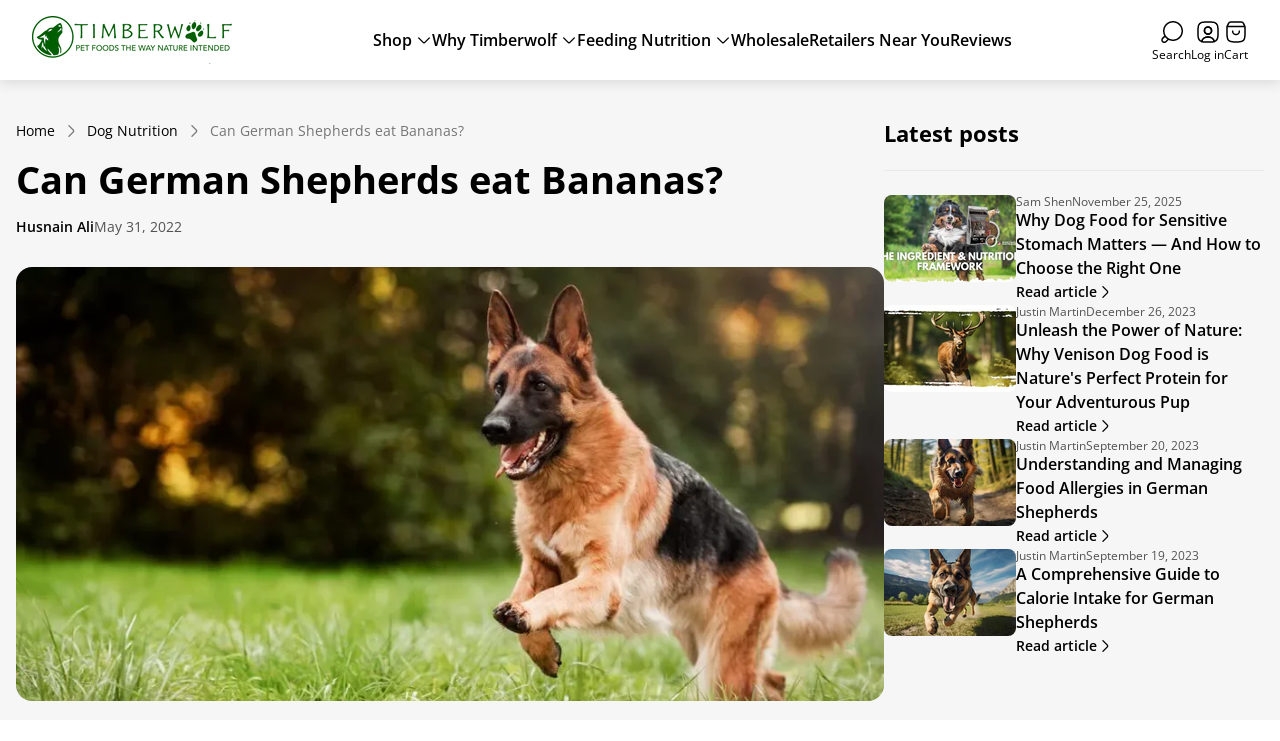

--- FILE ---
content_type: text/html; charset=utf-8
request_url: https://timberwolfpet.com/blogs/dog-nutrition/can-german-shepherds-eat-bananas
body_size: 39052
content:
<!doctype html>
<html class="no-js" lang="en">
	<head>
		<meta charset="utf-8">
		<meta http-equiv="X-UA-Compatible" content="IE=edge">
		<meta name="viewport" content="width=device-width,initial-scale=1">
		<meta name="theme-color" content=""><link rel="canonical" href="https://timberwolfpet.com/blogs/dog-nutrition/can-german-shepherds-eat-bananas">
		<link rel="preconnect" href="https://cdn.shopify.com" crossorigin><link rel="icon" type="image/png" href="//timberwolfpet.com/cdn/shop/files/Timberwolf-favicon.png?crop=center&height=32&v=1753275073&width=32"><link rel="preconnect" href="https://fonts.shopifycdn.com" crossorigin><title>Can German Shepherds eat Bananas?&ndash; timberwolfpet</title><meta name="description" content="As pet parents, we are always looking for tasty, nutritional treats for our dogs, and fruit and vegetables can be a great, low-fat addition to your dog’s diet. However, some fruit and vegetables can be toxic to dogs, for example, onions and grapes. Others make a great snack, so it is important to know which ones are sa">

<meta property="og:site_name" content="timberwolfpet">
<meta property="og:url" content="https://timberwolfpet.com/blogs/dog-nutrition/can-german-shepherds-eat-bananas">
<meta property="og:title" content="Can German Shepherds eat Bananas?">
<meta property="og:type" content="article">
<meta property="og:description" content="As pet parents, we are always looking for tasty, nutritional treats for our dogs, and fruit and vegetables can be a great, low-fat addition to your dog’s diet. However, some fruit and vegetables can be toxic to dogs, for example, onions and grapes. Others make a great snack, so it is important to know which ones are sa"><meta property="og:image" content="http://timberwolfpet.com/cdn/shop/articles/shutterstock_780282397-1.webp?v=1672378408">
	<meta property="og:image:secure_url" content="https://timberwolfpet.com/cdn/shop/articles/shutterstock_780282397-1.webp?v=1672378408">
	<meta property="og:image:width" content="1000">
	<meta property="og:image:height" content="665"><meta name="twitter:card" content="summary_large_image">
<meta name="twitter:title" content="Can German Shepherds eat Bananas?">
<meta name="twitter:description" content="As pet parents, we are always looking for tasty, nutritional treats for our dogs, and fruit and vegetables can be a great, low-fat addition to your dog’s diet. However, some fruit and vegetables can be toxic to dogs, for example, onions and grapes. Others make a great snack, so it is important to know which ones are sa">
<meta property="theme:layout" content="theme">
<meta property="theme:template" content="article">
<style>
	shopify-accelerated-checkout {
		--shopify-accelerated-checkout-button-block-size: 48px;
		--shopify-accelerated-checkout-button-border-radius: 32px;
		--shopify-accelerated-checkout-button-box-shadow: none;
		--shopify-accelerated-checkout-skeleton-background-color: #dedede;
		--shopify-accelerated-checkout-skeleton-animation-opacity-start: 1;
		--shopify-accelerated-checkout-skeleton-animation-opacity-end: 0.5;
		--shopify-accelerated-checkout-skeleton-animation-duration: 4s;
		--shopify-accelerated-checkout-skeleton-animation-timing-function: ease;
	}
	shopify-accelerated-checkout-cart {
		--shopify-accelerated-checkout-button-block-size: 56px;
		--shopify-accelerated-checkout-button-inline-size: 56px;
		--shopify-accelerated-checkout-button-border-radius: 32px;
		--shopify-accelerated-checkout-button-box-shadow: none;
		--shopify-accelerated-checkout-inline-alignment: flex-start;
		--shopify-accelerated-checkout-row-gap: 16px;
		--shopify-accelerated-checkout-skeleton-background-color: #dedede;
		--shopify-accelerated-checkout-skeleton-animation-opacity-start: 1;
		--shopify-accelerated-checkout-skeleton-animation-opacity-end: 0.5;
		--shopify-accelerated-checkout-skeleton-animation-duration: 4s;
		--shopify-accelerated-checkout-skeleton-animation-timing-function: ease;
	}

	:root {
		
		--global-container-width: 1432px;
		--global-border-radius: 8px;
		--global-gap: 16px;
		--global-gap-small: 8px;
		

		--loading-image: url(//timberwolfpet.com/cdn/shop/t/13/assets/loading.svg?v=139510183042965767481753748634);

		
		--color-black: #000;
		--color-black-light: rgba(0, 0, 0, 0.7);
		--color-white: #fff;
		--color-gray: #757575;
		--color-light-gray: #E9E9E9;
		--color-dark-gray: #999999;
		--color-valencia: #D33636;
		--color-silver: #C4C4C4;
		--color-snow: #F8F8F8;
		--color-whisper: #E6E6E6;
		--color-chelsea-cucumber: #81B154;
		--color-fire-bush: #E49D49;
		--color-green-success: #198754;
		--color-red-error: #B00020;
		--color-ghost-white: #F9F9F9;


	--color-slider-arrow-background:#ffffff;
	--color-slider-arrow-icon:#000000;
	--color-slider-arrow-border:#000000;


	--color-slider-arrow-background-hover:#000000;
	--color-slider-arrow-icon-hover:#ffffff;
	--color-slider-arrow-border-hover:#000;

	--color-cart-notification-background:#fff;
	--color-cart-notification-heading:#000000;
	--color-cart-notification-text:#535353;
	--color-cart-notification-cross:#000000;


	--color-overlay:#000000;


	--color-background:#f6f6f6;
	--color-background-darken: #efefef;
	--color-background-secondary: #F1F1F3;
	--color-img-placeholder-bg: #e4e4e4;
	--color-background-popup-drawer: #FFF;

		
		--color-text-primary:#000000;
		--color-text-secondary:#535353;
		--color-text-thirdly:#757575;
		--color-heading:#000000;
		--link-color:#157e4a;
		--color-accent:#157e4a;
		--color-accent-lighten:#54e29c;
		--color-text-attention: #157e4a;
		--color-text-success: #22A200;
		--color-sale-label: #FFFFFF;
		--color-label-base:#000000;
		--color-label-primary:#FFFFFF;
		--color-label-secondary:#FFFFFF;
		--color-label-sold-out:#000000;

		
		--color-border-primary:#000000;
		--color-border-secondary:#e9e9e9;
		--color-border-thirdly:#cdcdcd;

		

		
			--button-text-color-primary:#157e4a;
			--button-background-color-primary:#fff;

			--button-text-color-primary-hover:#fff;
			--button-background-color-primary-hover:#157e4a;

		
			--button-text-color-secondary:#fff;
			--button-background-color-secondary:#157e4a;

			--button-text-color-secondary-hover:#fff;
			--button-background-color-secondary-hover:#157e4a;

		
			--button-text-color-primary-with-border:#157e4a;
			--button-background-color-primary-with-border:transparent;
			--button-border-color-primary-with-border:#157e4a;

			--button-text-color-primary-with-border-hover:#fff;
			--button-background-color-primary-with-border-hover:#157e4a;
			--button-border-color-primary-with-border-hover:#157e4a;

		
			--button-text-color-secondary-with-border:#000;
			--button-background-color-secondary-with-border:transparent;
			--button-border-color-secondary-with-border:#157e4a;

			--button-text-color-secondary-with-border-hover:#fff;
			--button-background-color-secondary-with-border-hover:#157e4a;
			--button-border-color-secondary-with-border-hover:#157e4a;

		
			--button-icon-color-play:#000000;
			--button-background-color-play:rgba(255,255,255, 0.3);
			--button-border-color-play:#ffffff;


		
			--button-icon-color-play-hover:#000;
			--button-background-color-play-hover:rgba(255,255,255, 0.5);
			--button-border-color-play-hover:#ffffff;

		
			--button-icon-color-social:#000;

		
			--button-icon-color-social-hover:#157e4a;

		
			--product-card-button-text-color:#ffffff;
			--product-card-button-background-color:#000000;

		
			--product-card-button-text-color-hover:#000;
			--product-card-button-background-color-hover:#ffffff;

		
			--product-card-button-border-color:#E9E9E9;
			--product-card-button-border-color-hover:#E9E9E9;

		
		--color-preloader-primary:#E6E6E6;
		--color-preloader-secondary:#000000;
		--background-color-preloader:rgba(255, 255, 255, 0.35);

		--color-background-label-base:#ffe81b;
	--color-background-label-primary:#cc0000;
	--color-background-label-secondary:#408400;
		--color-background-label-sale:#cc0000;
	--color-background-label-sold-out:#f2f2f2;

	--color-border-label-base:#E9E9E9;
	--color-border-label-primary:#E9E9E9;
	--color-border-label-secondary:#E9E9E9;
		--color-border-label-sale:#E9E9E9;
	--color-border-label-sold-out:#E9E9E9;

	--color-background-quick-buttons: #fff;
	--color-background-quick-active-buttons: #DBE3FE;
	--color-border-quick-buttons: #E9E9E9;
	--color-border-quick-active-buttons: #DBE3FE;
	--color-text-quick-buttons: #000;
	--color-text-quick-active-buttons: #4d71f9;
	--color-compare-sticky-button-bg: #050D2F;
	--color-compare-sticky-button-color: #fff;
	--color-background-compare-icon-available:rgba(42, 134, 27, 0.2);
	--color-background-compare-icon-out-of-stock:rgba(157, 157, 157, 0.2);
	--color-compare-icon-available:#2A861B;
	--color-compare-icon-out-of-stock:#9D9D9D;
	--color-pdp-compare-button-bg: #fff;
	--color-pdp-compare-button-active-bg: #DBE3FE;
	--color-pdp-compare-button-color: #000;
	--color-pdp-compare-button-active-color: #4d71f9;
	--color-pdp-compare-button-border-color: #E9E9E9;
	--color-pdp-compare-button-active-border-color: #DBE3FE;
}

		
		
		
		
		
		@font-face {
  font-family: "Open Sans";
  font-weight: 400;
  font-style: normal;
  font-display: swap;
  src: url("//timberwolfpet.com/cdn/fonts/open_sans/opensans_n4.c32e4d4eca5273f6d4ee95ddf54b5bbb75fc9b61.woff2") format("woff2"),
       url("//timberwolfpet.com/cdn/fonts/open_sans/opensans_n4.5f3406f8d94162b37bfa232b486ac93ee892406d.woff") format("woff");
}
@font-face {
  font-family: "Open Sans";
  font-weight: 700;
  font-style: normal;
  font-display: swap;
  src: url("//timberwolfpet.com/cdn/fonts/open_sans/opensans_n7.a9393be1574ea8606c68f4441806b2711d0d13e4.woff2") format("woff2"),
       url("//timberwolfpet.com/cdn/fonts/open_sans/opensans_n7.7b8af34a6ebf52beb1a4c1d8c73ad6910ec2e553.woff") format("woff");
}
@font-face {
  font-family: "Open Sans";
  font-weight: 400;
  font-style: normal;
  font-display: swap;
  src: url("//timberwolfpet.com/cdn/fonts/open_sans/opensans_n4.c32e4d4eca5273f6d4ee95ddf54b5bbb75fc9b61.woff2") format("woff2"),
       url("//timberwolfpet.com/cdn/fonts/open_sans/opensans_n4.5f3406f8d94162b37bfa232b486ac93ee892406d.woff") format("woff");
}

		@font-face {
  font-family: "Open Sans";
  font-weight: 600;
  font-style: normal;
  font-display: swap;
  src: url("//timberwolfpet.com/cdn/fonts/open_sans/opensans_n6.15aeff3c913c3fe570c19cdfeed14ce10d09fb08.woff2") format("woff2"),
       url("//timberwolfpet.com/cdn/fonts/open_sans/opensans_n6.14bef14c75f8837a87f70ce22013cb146ee3e9f3.woff") format("woff");
}

		@font-face {
  font-family: "Open Sans";
  font-weight: 700;
  font-style: normal;
  font-display: swap;
  src: url("//timberwolfpet.com/cdn/fonts/open_sans/opensans_n7.a9393be1574ea8606c68f4441806b2711d0d13e4.woff2") format("woff2"),
       url("//timberwolfpet.com/cdn/fonts/open_sans/opensans_n7.7b8af34a6ebf52beb1a4c1d8c73ad6910ec2e553.woff") format("woff");
}

		@font-face {
  font-family: "Open Sans";
  font-weight: 400;
  font-style: italic;
  font-display: swap;
  src: url("//timberwolfpet.com/cdn/fonts/open_sans/opensans_i4.6f1d45f7a46916cc95c694aab32ecbf7509cbf33.woff2") format("woff2"),
       url("//timberwolfpet.com/cdn/fonts/open_sans/opensans_i4.4efaa52d5a57aa9a57c1556cc2b7465d18839daa.woff") format("woff");
}

		@font-face {
  font-family: "Open Sans";
  font-weight: 700;
  font-style: italic;
  font-display: swap;
  src: url("//timberwolfpet.com/cdn/fonts/open_sans/opensans_i7.916ced2e2ce15f7fcd95d196601a15e7b89ee9a4.woff2") format("woff2"),
       url("//timberwolfpet.com/cdn/fonts/open_sans/opensans_i7.99a9cff8c86ea65461de497ade3d515a98f8b32a.woff") format("woff");
}


		:root {
			--body-font-size:16px;
			--body-font-size-without-unit:16;
			--heading-font-size:16px;
			--base-font-family: "Open Sans", sans-serif;
			--heading-font-family: "Open Sans", sans-serif;
			--heading-font-weight:700;
		}

		

			:root {
				--product-card-object-fit:cover;
			}

		

			:root {
				--sticky-sidebar-offset-top: 40px;
			}@media (-moz-touch-enabled: 0), (hover: hover) {
			body * {
				scrollbar-color:rgba(0, 0, 0, 0.2) rgba(0, 0, 0, 0.0);
			}

			body *::-webkit-scrollbar-track {
				background-color:rgba(0, 0, 0, 0.0);
			}

			body *::-webkit-scrollbar-thumb {
				background-color:rgba(0, 0, 0, 0.2);
			}
		}
</style>




  <link href="//timberwolfpet.com/cdn/shop/t/13/assets/main.build.css?v=61408713181502969691753748634" rel="stylesheet" type="text/css" media="all" />

<script>
			window.themeCore = window.themeCore || {};
			window.themeCore.productPlaceholderImage ="https:\/\/timberwolfpet.com\/cdn\/shopifycloud\/storefront\/assets\/no-image-2048-a2addb12.gif";
			window.themeCore.productPlaceholderImageFocal = null;
		</script><script>
	function unescape(value) {
		const doc = new DOMParser().parseFromString(value, "text/html");

		return doc.body.innerHTML;
	}

	window.themeCore = window.themeCore || {};
	window.themeCore.translations = window.themeCore.translations || {};
	window.themeCore.translations = {
		...window.themeCore.translations,
		get(name, params = {}) {
			try {
				const translation = name.split(".").reduce((translations, key) => {
					if (translations.hasOwnProperty(key)) {
						return translations[key];
					}

					throw new Error("Translation missed");
				}, this.translations);

				return Object.keys(params).reduce((result = "", key) => {
					let regex = new RegExp(`{{(\\s+)?(${key})(\\s+)?}}`, "gm");

					return result.replace(regex, params[key]);
				}, unescape(translation));
			} catch (e) {}

			return `"${name}" translation missed`;
		},
		all() {
			return this.translations;
		}
	}
	</script>
<script>
    window.themeCore = window.themeCore || {};
    window.themeCore.translations = window.themeCore.translations  || {}
    window.themeCore.translations.translations = {
  "general": {
    "accessibility": {
      "error":"Error",
      "form_error_title":"Please adjust the following:",
      "skip_to_content":"Skip to content",
      "close_modal":"Close (esc)",
      "close_announcement_bar":"Close announcement bar",
      "video_play":"Play video",
      "video_pause":"Pause video",
      "unit_price_separator":"per",
      "link_messages": {
        "new_window":"opens a new window",
        "link_to_home_page":"Link to home page"},
      "slider": {
        "prev_slide_message":"Previous slide",
        "next_slide_message":"Next slide",
        "first_slide_message":"This is the first slide",
        "last_slide_message":"This is the last slide",
        "slide_label_message":"{{index}} \/ {{slidesLength}}",
        "pagination_bullet_message":"Go to slide {{index}}"},
      "total_reviews":"total reviews",
      "star_reviews_info":"Product reviews: {{ rating_value }} out of {{ rating_max }} stars",
      "close":"Close",
      "full_width":"Full width",
      "zoom_button":"Zoom",
      "scroll_to_top":"Scroll to top"},
    "meta": {
      "tags":"Tagged \u0026quot;{{ tags }}\u0026quot;",
      "page":"Page {{ page }}"},
    "pagination": {
      "label":"Pagination",
      "page":"Page {{ number }}",
      "last_page":"Last page, page {{ number }}",
      "next":"Next page",
      "previous":"Previous page",
      "lazy_load":"Show More",
      "lazy_load_aria":"Load more {{ items }}"},
    "faq_page": {
      "banner_link_aria":"Go to page {{ title }}"},
    "password_page": {
      "opening_soon":"Opening soon",
      "error_heading":"Wrong password",
      "close_popup":"Close popup",
      "footer_text":"\u0026lt;p\u0026gt;Are you the store owner? \u0026lt;a href=\u0026quot;\/admin\u0026quot;\u0026gt;Log in here\u0026lt;\/a\u0026gt;\u0026lt;\/p\u0026gt;",
      "login_form_submit":"Enter",
      "header_open_popup_button":"Enter using password",
      "form_label":"Your password",
      "form_placeholder":"Enter your password",
      "content_label":"Enter email address...",
      "content_success":"Thanks for subscribing",
      "content_button_label":"Subscribe"},
    "social": {
      "alt_text": {
        "share_on_facebook":"Share on Facebook",
        "share_on_twitter":"Share on X (Twitter)",
        "share_on_pinterest":"Share on Pinterest"},
      "social_link_aria_label":"Go to our {{ social }} page. Open in a new window",
      "share_button":"Share",
      "share_success":"Link copied!"},
    "search": {
      "no_results":"No results found for “{{ query }}”. Check the spelling or rephrase your query.",
      "results_with_count": {
        "one":"{{ count }} result for \u0026quot;{{ terms }}\u0026quot;",
        "other":"{{ count }} results for \u0026quot;{{ terms }}\u0026quot;"},
      "heading": {
        "one":"Search result",
        "other":"Search results"},
      "breadcrumbs_name":"Search",
      "search_submit_button":"Search",
      "search_input_placeholder":"Search",
      "grid_view_1":"Change grid view to 1 product per row",
      "grid_view_2":"Change grid view to 2 products per row",
      "grid_view_3":"Change grid view to 3 products per row",
      "grid_view_4":"Change grid view to 4 products per row"},
    "predictive_search": {
      "title":"Search",
      "placeholder":"Search",
      "products":"Products",
      "articles":"Articles",
      "pages":"Pages",
      "no_results":"No results found",
      "submit":"See all results",
      "products_aria_label":"Products",
      "articles_aria_label":"Articles",
      "pages_aria_label":"Pages",
      "placeholder_aria_label":"Search",
      "close_aria_label":"Close search",
      "submit_query_aria_label":"Submit search query",
      "reset_aria_label":"Reset search",
      "comments": {
        "one":"{{ count }} comment",
        "other":"{{ count }} comments"},
      "comments_single":"{{ count }} comment",
      "most_searched":"Most searched",
      "clear_query":"Clear"},
    "filters": {
      "title":"Filters",
      "active_title":"Active filters",
      "number_of_products_found":"found {{ number }} products",
      "number_of_product_found":"found {{ number }} product",
      "applied_filters":"Applied filters",
      "open_filter_menu_aria":"Open filter menu",
      "close_filter_menu_aria":"Close filter menu",
      "price_range_placeholder":"Can\u0026#39;t be blank!",
      "remove_filter_button_aria":"Remove filter by {{ type }}: {{ value }}",
      "clear_all":"Clear All",
      "filter_price_from":"Price from...",
      "filter_price_to":"Price to...",
      "filter_and_operator_subtitle":"Match all"},
    "payment": {
      "method":"Payment methods"},
    "breadcrumbs": {
      "title":"Breadcrumbs",
      "home":"Home"},
    "localization": {
      "update_language":"Update language",
      "update_country":"Update country\/region"}
  },
  "sections": {
    "grid_images": {
      "label_placeholder":"Label",
      "heading_placeholder":"Heading"},
    "banner": {
      "timer_days_label":"Days",
      "timer_hours_label":"Hours",
      "timer_minutes_label":"Minutes",
      "timer_seconds_label":"Seconds"},
    "shop_the_look": {
      "point_button":"Point: {{ title }}",
      "add_to_cart_disabled":"Choose products",
      "add_to_cart":"Add to cart",
      "add_to_cart_sold_out":"Sold out",
      "subtotal":"Subtotal: ",
      "open_modal_aria_label":"Open look modal: {{ name }}",
      "open_modal_label":"Buy the Look",
      "products_set_heading":"Selected look"},
    "collection_list": {
      "card_title":"Collection title",
      "one_product":"product",
      "many_products":"products"},
    "product_tabs": {
      "button_aria":"Open {{ number }} tab"},
    "trend_products": {
      "open_popup":"Product details: {{ title }}"},
    "bundle": {
      "total":"Total: "},
    "search_template": {
      "products":"Products ({{ count }})",
      "articles":"Articles ({{ count }})",
      "pages":"Pages ({{ count }})",
      "submit_query_aria_label":"Submit search query",
      "reset_aria_label":"Reset search"}
  },
  "blogs": {
    "general": {
      "empty_blog":"No articles find",
      "lazy_load_button":"Load more"},
    "article": {
      "view_all":"All articles",
      "learn_more":"Learn More",
      "published_at":"Article published at: ",
      "author":"By {{ article_author }}",
      "author_prefix":"Article author: ",
      "tag":"Article tag: ",
      "learn_more_link_aria":"Learn more about {{ title }}",
      "banner_link_aria":"Go to page {{ title }}",
      "share":"Share",
      "comments":"Customer reviews",
      "comments_count":"Article comments count: ",
      "one_comment":"comment",
      "many_comments":"comments"},
    "comments": {
      "title":"Leave a comment",
      "name":"Name",
      "name_placeholder":"Enter your name",
      "email":"Email",
      "email_placeholder":"john.smith@example.com",
      "message":"Message",
      "message_placeholder":"Enter your message",
      "post":"Write a comment",
      "moderated":"Please note, comments must be approved before they are published",
      "success_moderated":"Your comment was posted successfully. We will publish it in a little while, as our blog is moderated.",
      "success":"Your comment was posted successfully! Thank you!"}
  },
  "cart": {
    "general": {
      "title":"Shopping cart",
      "note":"Add a note to your order",
      "edit_note":"Edit a note to your order",
      "note_placeholder":"Leave a note for seller",
      "remove":"Remove",
      "subtotal":"Subtotal",
      "savings":"You\u0026#39;re saving",
      "taxes_and_shipping_at_checkout":"Taxes and shipping calculated at checkout",
      "taxes_and_shipping_policy_at_checkout_html":"Taxes and \u003ca href=\"{{ link }}\"\u003eshipping\u003c\/a\u003e calculated at checkout",
      "taxes_included_but_shipping_at_checkout":"Tax included and shipping calculated at checkout",
      "taxes_included_and_shipping_policy_html":"Tax included. \u003ca href=\"{{ link }}\"\u003eShipping\u003c\/a\u003e calculated at checkout.",
      "checkout":"Checkout",
      "empty":"Your cart is currently empty.",
      "edit":"Edit",
      "continue_shopping":"Continue shopping",
      "view_quantity_rules":"View quantity rules",
      "volume_pricing_available":"Volume pricing available",
      "order_summary_heading":"Order Summary"},
    "label": {
      "product":"Product",
      "price":"Price",
      "quantity":"Quantity",
      "total":"Total"},
    "shipping_bar": {
      "progress":"Free shipping progress {{ value }}%"},
    "errors": {
      "quantity":"You can only add {{ count }} of {{ title }} to your cart."},
    "notifications": {
      "view_cart":"View cart",
      "added_heading":"Added",
      "error":"Cart Error"},
    "reminder": {
      "accessibility": {
        "cart":"Cart",
        "cart_drawer":"Cart drawer",
        "close_button":"Close notification"}
    },
    "shipping_rates": {
      "accordion_title":"Calculate shipping rates",
      "country_label":"Country",
      "province_label":"Province",
      "zip_label":"Postal\/Zip Code",
      "calculate_button":"Calculate",
      "price_free":"FREE",
      "no_shipping":"Sorry! We don’t ship here."}
  },
  "collections": {
    "general": {
      "empty_collection":"No products found",
      "items_with_count": {
        "one":"{{ count }} product",
        "other":"{{ count }} products"},
      "filter_and_sort":"Filters and sort",
      "collection_card_link_aria_label":"Go to collection \u0026#39;{{ title }}\u0026#39; page",
      "grid_view_1":"Change grid view to 1 product per row",
      "grid_view_2":"Change grid view to 2 products per row",
      "grid_view_3":"Change grid view to 3 products per row",
      "grid_view_4":"Change grid view to 4 products per row"},
    "sorting": {
      "title":"Sort by"}
  },
  "contact": {
    "form": {
      "error":"Error:",
      "success_heading":"Thanks for contacting us. We\u0026#39;ll get back to you as soon as possible!",
      "error_heading":"The contact form was not submitted due to an error.",
      "map_link_aria_label":"Open map with location in new window"}
  },
  "customer": {
    "account": {
      "title":"Account",
      "order_details":"Order details",
      "details":"Account details",
      "view_addresses":"View addresses",
      "return":"Return to account details",
      "show_password":"Show password",
      "shipping_address":"Shipping address:",
      "subtotal":"Subtotal:"},
    "activate_account": {
      "title":"Activate account",
      "subtext":"Create your password to activate your account.",
      "password":"Password",
      "password_aria_label":"Password",
      "password_confirm":"Confirm password",
      "password_confirm_aria_label":"Confirm password",
      "submit":"Activate account",
      "submit_aria_label":"Activate account",
      "cancel":"Decline invitation",
      "cancel_aria_label":"Decline invitation"},
    "addresses": {
      "title":"Your addresses",
      "default":"Default",
      "add_new":"Add a new Address",
      "edit_address":"Edit Address",
      "first_name":"First name",
      "enter_first_name":"Enter your first name",
      "last_name":"Last name",
      "enter_last_name":"Enter your last name",
      "company":"Company",
      "enter_company":"Enter your company",
      "address1":"Address 1",
      "enter_address_1":"Enter your address 1",
      "address2":"Address 2",
      "enter_address_2":"Enter your address 2",
      "city":"City",
      "enter_city":"Enter your city",
      "country":"Country",
      "select_country":"Select country",
      "province":"Province",
      "select_province":"Select province",
      "zip":"Postal\/Zip Code",
      "enter_zip":"Enter your postal\/zip code",
      "phone":"Phone",
      "enter_phone":"Enter your phone",
      "set_default":"Set as default address",
      "add":"Add address",
      "add_address":"Add address",
      "update":"Update address",
      "update_address":"Update address",
      "cancel":"Cancel",
      "cancel_addresses":"Cancel",
      "edit":"Edit",
      "delete":"Delete",
      "delete_confirm":"Are you sure you wish to delete this address?"},
    "login": {
      "title":"Login",
      "email":"Email",
      "email_placeholder":"john.smith@example.com",
      "email_aria_label":"Enter email",
      "password":"Password",
      "password_placeholder":"Enter your password",
      "recover_password":"Forgot your password?",
      "sign_in":"Sign in",
      "signup":"Create an account",
      "password_aria_label":"Enter password",
      "recover_aria_label":"Recover password",
      "new_customer":"New customer?",
      "sign_in_aria_label":"Sign in",
      "sign_up_aria_label":"Signup"},
    "orders": {
      "title":"Order history",
      "order_number":"Order",
      "date":"Order date",
      "payment_status":"Status",
      "total":"Total",
      "none":"You haven\u0026#39;t placed any orders yet.",
      "quantity":"Quantity",
      "show_order":"Show order"},
    "order": {
      "title":"Order {{ name }}",
      "date":"Placed on {{ date }}",
      "cancelled":"Order cancelled on {{ date }}",
      "cancelled_reason":"Reason: {{ reason }}",
      "billing_address":"Billing address",
      "payment_status":"Payment status",
      "shipping_address":"Shipping address",
      "fulfillment_status":"Fulfillment status",
      "discount":"Discount:",
      "shipping":"Shipping",
      "tax":"Tax",
      "product":"Product",
      "sku":"SKU",
      "price":"Price per unit",
      "quantity":"Quantity",
      "total":"Total",
      "fulfilled_at":"Fulfilled",
      "subtotal":"Subtotal:",
      "track_shipment":"Track shipment",
      "view_order":"View order"},
    "recover_password": {
      "title":"Reset your password",
      "submit":"Submit",
      "button_aria_label":"Submit",
      "cancel":"Back to login",
      "cancel_aria_label":"Cancel",
      "subtext":"We will send you an email to reset your password.",
      "success":"We\u0026#39;ve sent you an email with a link to update your password."},
    "reset_password": {
      "title":"Reset account",
      "subtext":"Enter a new password for account.",
      "password":"Password",
      "reset_password_aria_label":"Password",
      "password_confirm":"Confirm password",
      "password_confirm_aria_label":"Confirm password",
      "submit":"Reset password",
      "submit_aria_label":"Reset password"},
    "register": {
      "title":"Create account",
      "first_name":"First name",
      "last_name":"Last name",
      "email":"Email",
      "password":"Password",
      "first_name_placeholder":"Enter your first name",
      "last_name_placeholder":"Enter your last name",
      "email_placeholder":"john.smith@example.com",
      "password_placeholder":"Enter your password",
      "submit":"Create account",
      "sign_in":"Login",
      "have_account":"I have an account",
      "password_not_match":"Confirmation password does not match your password",
      "first_name_aria_label":"Enter first name",
      "last_name_aria_label":"Enter last name",
      "email_aria_label":"Enter email",
      "password_aria_label":"Enter password",
      "submit_aria_label":"Signup",
      "sign_in_aria_label":"Sign in"}
  },
  "layout": {
    "navigation": {
      "search":"Search",
      "search_input":"Search...",
      "main_menu":"Main navigation",
      "main_drawer_menu_button_label":"Menu",
      "open_drawer_menu":"Open drawer menu",
      "close_drawer_menu":"Close drawer menu",
      "drawer_menu":"Drawer menu",
      "mega_menu":"Mega menu",
      "brands": {
        "filter_button_aria_label":"Go to elements from category {{ symbol }}",
        "category_label":"Category"}
    },
    "cart": {
      "items_count": {
        "one":"Item",
        "other":"Items"}
    },
    "customer": {
      "account":"Account",
      "log_out":"Log out",
      "log_in":"Log in"},
    "header": {
      "labels": {
        "store_logo":"Store logo",
        "home_page_link":"Go to home page",
        "cart":"Cart",
        "cart_drawer":"Cart drawer",
        "cart_item_count":"Cart item count"}
    }
  },
  "products": {
    "product": {
      "regular_price":"Regular price",
      "sold_out":"Sold out",
      "sale":"Sale",
      "unavailable":"Unavailable",
      "sale_price":"Sale price",
      "quantity":"Quantity",
      "quantity_in_cart":"(In cart: {{quantity}})",
      "increments_of":"Increments of {{number}}",
      "minimum_of":"Minimum of {{number}}",
      "maximum_of":"Maximum of {{number}}",
      "add_to_cart":"Add to cart",
      "pre_order":"Pre-order",
      "choose_an_option":"Choose an option",
      "pickup_availability": {
        "view_store_info":"View store information",
        "check_other_stores":"Check availability at other stores",
        "pick_up_available":"Pickup available",
        "pick_up_unavailable":"Pickup currently unavailable",
        "pick_up_available_at_html":"Pickup available at \u003cspan class=\"color-foreground\"\u003e{{ location_name }}\u003c\/span\u003e",
        "pick_up_unavailable_at_html":"Pickup currently unavailable at \u003cspan class=\"color-foreground\"\u003e{{ location_name }}\u003c\/span\u003e",
        "unavailable":"Couldn\u0026#39;t load pickup availability",
        "refresh":"Refresh"},
      "volume_pricing": {
        "title":"Volume Pricing",
        "note":"Volume pricing available",
        "price_range":"{{ minimum }} - {{ maximum }}",
        "price_at_each":"at {{ price }}\/ea",
        "each":"{{ price }}\/ea",
        "show_more":"Show more"},
      "custom_fields_errors": {
        "input_error":"The field must not be blank",
        "checkbox_error":"Checkbox must be checked"},
      "price": {
        "from_price_html":"From {{ price }}",
        "regular_price":"Regular price",
        "sale_price":"Sale price",
        "unit_price":"Unit price",
        "taxes_included":"Tax included.",
        "shipping_policy_html":"\u003ca href=\"{{ link }}\"\u003eShipping\u003c\/a\u003e calculated at checkout."},
      "product_labels":"Product labels",
      "product_label":"Product label",
      "share_label":"Share:",
      "product_variants":"Product variants",
      "option_swatch_select":"Choose {{name}}:",
      "option_select":"-- Select {{name}} --",
      "option_select_small":"Select {{name}}",
      "timer": {
        "timer_days_label":"Days",
        "timer_hours_label":"Hours",
        "timer_minutes_label":"Minutes",
        "timer_seconds_label":"Seconds"},
      "ar_button":"View AR model",
      "xr_button":"View in your space",
      "xr_button_label":"View in your space, loads item in augmented reality window",
      "product_notify_me_message":"Please notify me when {{ product_title }} becomes available",
      "recipient": {
        "form": {
          "checkbox":"I want to send this as a gift",
          "email_label":"Recipient email",
          "email_label_optional_for_no_js_behavior":"Recipient email (optional)",
          "email":"Email",
          "name_label":"Recipient name (optional)",
          "name":"Name",
          "message_label":"Message (optional)",
          "message":"Message",
          "max_characters":"{{ max_chars }} characters max",
          "send_on":"YYYY-MM-DD",
          "send_on_label":"Send on (optional)"}
      },
      "ask_question_form": {
        "email":"Email",
        "name":"Name"}
    },
    "product_card": {
      "product_title":"Product title",
      "swatch_color":"Color option: {{ swatch }}",
      "open_quick_view":"Quick view",
      "add_to_cart":"Add to cart",
      "quick_view_no_js":"Visit product",
      "product_labels":"Product labels",
      "product_label":"Product label",
      "product_vendor":"Vendor: ",
      "product_swatches_overlimit_label": {
        "one":"The product has {{ count }} additional color",
        "other":"The product has {{ count }} additional colors"},
      "product_swatches_overlimit":"+{{ count }}"},
    "product_card_with_form": {
      "unselected_variant_button":"Choose options first"},
    "quantity": {
      "label":"Quantity",
      "input_label":"Quantity for {{ product }}",
      "increase":"Increase quantity for {{ product }}",
      "decrease":"Decrease quantity for {{ product }}"},
    "quick_view": {
      "visit_product_page":"Visit product page",
      "close_popup":"Close popup"},
    "compare_products": {
      "popup_button":"Open compare products popup",
      "product_button_add":"Add \u0026#39;{{ product }}\u0026#39; to compare list",
      "product_button_remove":"Remove \u0026#39;{{ product }}\u0026#39; from compare list",
      "quantity_error_heading":"Compare list error: ",
      "quantity_error":"You can\u0026#39;t add more than 6 product to compare list",
      "clear_all":"Clear all",
      "available":"Available",
      "in_stock":"Available",
      "out_of_stock":"Out of stock",
      "vendor":"Vendor",
      "type":"Type",
      "option":"Option {{ number }}",
      "empty_value":"-",
      "link":"More Details"},
    "compare_slider": {
      "product_title":"Product title:",
      "property_label":"Property label:",
      "property_value":"Property value:"},
    "best_sellers": {
      "section_label":"SECTION LABEL",
      "collection_title":"Collection title",
      "product_title":"Product title",
      "open_quick_view":"Quick view",
      "add_to_cart":"Add to cart",
      "quick_view_no_js":"Visit product",
      "product_labels":"Product labels",
      "product_label":"Product label",
      "product_type":"Product type"},
    "featured_products_tabs": {
      "product_title":"Product title"}
  },
  "gift_cards": {
    "issued": {
      "title":"Here\u0026#39;s your {{ value }} gift card for {{ shop }}!",
      "title_html":"Here's your {{ value }} gift card for {{ shop }}!",
      "subtext":"Your gift card",
      "gift_card_code":"Gift card code",
      "disabled":"Disabled",
      "expired":"Expired on {{ expiry }}",
      "active":"Expires on {{ expiry }}",
      "redeem_html":"Use this code at checkout to redeem your {{ value }} gift card",
      "shop_link":"Start shopping",
      "print":"Print this gift card",
      "remaining_html":"{{ balance }} left",
      "add_to_apple_wallet":"Add to Apple Wallet",
      "qr_image_alt":"QR code — scan to redeem gift card",
      "copy_code":"Copy code",
      "copy_code_success":"Code copied successfully"}
  },
  "newsletter": {
    "label":"Enter email address...",
    "success":"Thanks for subscribing",
    "button_label":"Subscribe"},
  "newsletter_popup": {
    "label":"Enter email address...",
    "success":"Thanks for subscribing",
    "button_label":"Subscribe"},
  "product_promo": {
    "button_aria":"Quick view for {{ product_title }}",
    "add_to_cart":"Add to cart",
    "sold_out":"Sold out"},
  "promo_banner": {
    "open_link":"Open link",
    "open_popup":"Open a promotion products popup"}
};
</script><script>window.performance && window.performance.mark && window.performance.mark('shopify.content_for_header.start');</script><meta name="facebook-domain-verification" content="tnuuov9c3pi2otjkubs4e6c4e9rawh">
<meta name="google-site-verification" content="Vsr74878QdnRxQY7MOm8XMK4ELG4yo-HxuCYgTjnPNM">
<meta id="shopify-digital-wallet" name="shopify-digital-wallet" content="/69692653873/digital_wallets/dialog">
<meta name="shopify-checkout-api-token" content="e6ae96812d9de4cae600e52965ee990b">
<meta id="in-context-paypal-metadata" data-shop-id="69692653873" data-venmo-supported="false" data-environment="production" data-locale="en_US" data-paypal-v4="true" data-currency="USD">
<link rel="alternate" type="application/atom+xml" title="Feed" href="/blogs/dog-nutrition.atom" />
<script async="async" src="/checkouts/internal/preloads.js?locale=en-US"></script>
<link rel="preconnect" href="https://shop.app" crossorigin="anonymous">
<script async="async" src="https://shop.app/checkouts/internal/preloads.js?locale=en-US&shop_id=69692653873" crossorigin="anonymous"></script>
<script id="apple-pay-shop-capabilities" type="application/json">{"shopId":69692653873,"countryCode":"US","currencyCode":"USD","merchantCapabilities":["supports3DS"],"merchantId":"gid:\/\/shopify\/Shop\/69692653873","merchantName":"timberwolfpet","requiredBillingContactFields":["postalAddress","email"],"requiredShippingContactFields":["postalAddress","email"],"shippingType":"shipping","supportedNetworks":["visa","masterCard","amex","discover","elo","jcb"],"total":{"type":"pending","label":"timberwolfpet","amount":"1.00"},"shopifyPaymentsEnabled":true,"supportsSubscriptions":true}</script>
<script id="shopify-features" type="application/json">{"accessToken":"e6ae96812d9de4cae600e52965ee990b","betas":["rich-media-storefront-analytics"],"domain":"timberwolfpet.com","predictiveSearch":true,"shopId":69692653873,"locale":"en"}</script>
<script>var Shopify = Shopify || {};
Shopify.shop = "timberwolfpet.myshopify.com";
Shopify.locale = "en";
Shopify.currency = {"active":"USD","rate":"1.0"};
Shopify.country = "US";
Shopify.theme = {"name":"Grip","id":179280806193,"schema_name":"Ultra","schema_version":"2.0.0","theme_store_id":2967,"role":"main"};
Shopify.theme.handle = "null";
Shopify.theme.style = {"id":null,"handle":null};
Shopify.cdnHost = "timberwolfpet.com/cdn";
Shopify.routes = Shopify.routes || {};
Shopify.routes.root = "/";</script>
<script type="module">!function(o){(o.Shopify=o.Shopify||{}).modules=!0}(window);</script>
<script>!function(o){function n(){var o=[];function n(){o.push(Array.prototype.slice.apply(arguments))}return n.q=o,n}var t=o.Shopify=o.Shopify||{};t.loadFeatures=n(),t.autoloadFeatures=n()}(window);</script>
<script>
  window.ShopifyPay = window.ShopifyPay || {};
  window.ShopifyPay.apiHost = "shop.app\/pay";
  window.ShopifyPay.redirectState = null;
</script>
<script id="shop-js-analytics" type="application/json">{"pageType":"article"}</script>
<script defer="defer" async type="module" src="//timberwolfpet.com/cdn/shopifycloud/shop-js/modules/v2/client.init-shop-cart-sync_D0dqhulL.en.esm.js"></script>
<script defer="defer" async type="module" src="//timberwolfpet.com/cdn/shopifycloud/shop-js/modules/v2/chunk.common_CpVO7qML.esm.js"></script>
<script type="module">
  await import("//timberwolfpet.com/cdn/shopifycloud/shop-js/modules/v2/client.init-shop-cart-sync_D0dqhulL.en.esm.js");
await import("//timberwolfpet.com/cdn/shopifycloud/shop-js/modules/v2/chunk.common_CpVO7qML.esm.js");

  window.Shopify.SignInWithShop?.initShopCartSync?.({"fedCMEnabled":true,"windoidEnabled":true});

</script>
<script>
  window.Shopify = window.Shopify || {};
  if (!window.Shopify.featureAssets) window.Shopify.featureAssets = {};
  window.Shopify.featureAssets['shop-js'] = {"shop-cart-sync":["modules/v2/client.shop-cart-sync_D9bwt38V.en.esm.js","modules/v2/chunk.common_CpVO7qML.esm.js"],"init-fed-cm":["modules/v2/client.init-fed-cm_BJ8NPuHe.en.esm.js","modules/v2/chunk.common_CpVO7qML.esm.js"],"init-shop-email-lookup-coordinator":["modules/v2/client.init-shop-email-lookup-coordinator_pVrP2-kG.en.esm.js","modules/v2/chunk.common_CpVO7qML.esm.js"],"shop-cash-offers":["modules/v2/client.shop-cash-offers_CNh7FWN-.en.esm.js","modules/v2/chunk.common_CpVO7qML.esm.js","modules/v2/chunk.modal_DKF6x0Jh.esm.js"],"init-shop-cart-sync":["modules/v2/client.init-shop-cart-sync_D0dqhulL.en.esm.js","modules/v2/chunk.common_CpVO7qML.esm.js"],"init-windoid":["modules/v2/client.init-windoid_DaoAelzT.en.esm.js","modules/v2/chunk.common_CpVO7qML.esm.js"],"shop-toast-manager":["modules/v2/client.shop-toast-manager_1DND8Tac.en.esm.js","modules/v2/chunk.common_CpVO7qML.esm.js"],"pay-button":["modules/v2/client.pay-button_CFeQi1r6.en.esm.js","modules/v2/chunk.common_CpVO7qML.esm.js"],"shop-button":["modules/v2/client.shop-button_Ca94MDdQ.en.esm.js","modules/v2/chunk.common_CpVO7qML.esm.js"],"shop-login-button":["modules/v2/client.shop-login-button_DPYNfp1Z.en.esm.js","modules/v2/chunk.common_CpVO7qML.esm.js","modules/v2/chunk.modal_DKF6x0Jh.esm.js"],"avatar":["modules/v2/client.avatar_BTnouDA3.en.esm.js"],"shop-follow-button":["modules/v2/client.shop-follow-button_BMKh4nJE.en.esm.js","modules/v2/chunk.common_CpVO7qML.esm.js","modules/v2/chunk.modal_DKF6x0Jh.esm.js"],"init-customer-accounts-sign-up":["modules/v2/client.init-customer-accounts-sign-up_CJXi5kRN.en.esm.js","modules/v2/client.shop-login-button_DPYNfp1Z.en.esm.js","modules/v2/chunk.common_CpVO7qML.esm.js","modules/v2/chunk.modal_DKF6x0Jh.esm.js"],"init-shop-for-new-customer-accounts":["modules/v2/client.init-shop-for-new-customer-accounts_BoBxkgWu.en.esm.js","modules/v2/client.shop-login-button_DPYNfp1Z.en.esm.js","modules/v2/chunk.common_CpVO7qML.esm.js","modules/v2/chunk.modal_DKF6x0Jh.esm.js"],"init-customer-accounts":["modules/v2/client.init-customer-accounts_DCuDTzpR.en.esm.js","modules/v2/client.shop-login-button_DPYNfp1Z.en.esm.js","modules/v2/chunk.common_CpVO7qML.esm.js","modules/v2/chunk.modal_DKF6x0Jh.esm.js"],"checkout-modal":["modules/v2/client.checkout-modal_U_3e4VxF.en.esm.js","modules/v2/chunk.common_CpVO7qML.esm.js","modules/v2/chunk.modal_DKF6x0Jh.esm.js"],"lead-capture":["modules/v2/client.lead-capture_DEgn0Z8u.en.esm.js","modules/v2/chunk.common_CpVO7qML.esm.js","modules/v2/chunk.modal_DKF6x0Jh.esm.js"],"shop-login":["modules/v2/client.shop-login_CoM5QKZ_.en.esm.js","modules/v2/chunk.common_CpVO7qML.esm.js","modules/v2/chunk.modal_DKF6x0Jh.esm.js"],"payment-terms":["modules/v2/client.payment-terms_BmrqWn8r.en.esm.js","modules/v2/chunk.common_CpVO7qML.esm.js","modules/v2/chunk.modal_DKF6x0Jh.esm.js"]};
</script>
<script>(function() {
  var isLoaded = false;
  function asyncLoad() {
    if (isLoaded) return;
    isLoaded = true;
    var urls = ["https:\/\/chimpstatic.com\/mcjs-connected\/js\/users\/d36a76ebdc86bf856fa6a7500\/5b85ac1c8f41d10310e25134a.js?shop=timberwolfpet.myshopify.com","https:\/\/cdn.nfcube.com\/instafeed-b2a59df8d4fa3953ea384a51c668086c.js?shop=timberwolfpet.myshopify.com","https:\/\/d1639lhkj5l89m.cloudfront.net\/js\/storefront\/uppromote.js?shop=timberwolfpet.myshopify.com"];
    for (var i = 0; i < urls.length; i++) {
      var s = document.createElement('script');
      s.type = 'text/javascript';
      s.async = true;
      s.src = urls[i];
      var x = document.getElementsByTagName('script')[0];
      x.parentNode.insertBefore(s, x);
    }
  };
  if(window.attachEvent) {
    window.attachEvent('onload', asyncLoad);
  } else {
    window.addEventListener('load', asyncLoad, false);
  }
})();</script>
<script id="__st">var __st={"a":69692653873,"offset":-18000,"reqid":"be138f05-4a9b-4ad0-8212-9555562a75f7-1764384277","pageurl":"timberwolfpet.com\/blogs\/dog-nutrition\/can-german-shepherds-eat-bananas","s":"articles-604556886321","u":"d59faa17e733","p":"article","rtyp":"article","rid":604556886321};</script>
<script>window.ShopifyPaypalV4VisibilityTracking = true;</script>
<script id="captcha-bootstrap">!function(){'use strict';const t='contact',e='account',n='new_comment',o=[[t,t],['blogs',n],['comments',n],[t,'customer']],c=[[e,'customer_login'],[e,'guest_login'],[e,'recover_customer_password'],[e,'create_customer']],r=t=>t.map((([t,e])=>`form[action*='/${t}']:not([data-nocaptcha='true']) input[name='form_type'][value='${e}']`)).join(','),a=t=>()=>t?[...document.querySelectorAll(t)].map((t=>t.form)):[];function s(){const t=[...o],e=r(t);return a(e)}const i='password',u='form_key',d=['recaptcha-v3-token','g-recaptcha-response','h-captcha-response',i],f=()=>{try{return window.sessionStorage}catch{return}},m='__shopify_v',_=t=>t.elements[u];function p(t,e,n=!1){try{const o=window.sessionStorage,c=JSON.parse(o.getItem(e)),{data:r}=function(t){const{data:e,action:n}=t;return t[m]||n?{data:e,action:n}:{data:t,action:n}}(c);for(const[e,n]of Object.entries(r))t.elements[e]&&(t.elements[e].value=n);n&&o.removeItem(e)}catch(o){console.error('form repopulation failed',{error:o})}}const l='form_type',E='cptcha';function T(t){t.dataset[E]=!0}const w=window,h=w.document,L='Shopify',v='ce_forms',y='captcha';let A=!1;((t,e)=>{const n=(g='f06e6c50-85a8-45c8-87d0-21a2b65856fe',I='https://cdn.shopify.com/shopifycloud/storefront-forms-hcaptcha/ce_storefront_forms_captcha_hcaptcha.v1.5.2.iife.js',D={infoText:'Protected by hCaptcha',privacyText:'Privacy',termsText:'Terms'},(t,e,n)=>{const o=w[L][v],c=o.bindForm;if(c)return c(t,g,e,D).then(n);var r;o.q.push([[t,g,e,D],n]),r=I,A||(h.body.append(Object.assign(h.createElement('script'),{id:'captcha-provider',async:!0,src:r})),A=!0)});var g,I,D;w[L]=w[L]||{},w[L][v]=w[L][v]||{},w[L][v].q=[],w[L][y]=w[L][y]||{},w[L][y].protect=function(t,e){n(t,void 0,e),T(t)},Object.freeze(w[L][y]),function(t,e,n,w,h,L){const[v,y,A,g]=function(t,e,n){const i=e?o:[],u=t?c:[],d=[...i,...u],f=r(d),m=r(i),_=r(d.filter((([t,e])=>n.includes(e))));return[a(f),a(m),a(_),s()]}(w,h,L),I=t=>{const e=t.target;return e instanceof HTMLFormElement?e:e&&e.form},D=t=>v().includes(t);t.addEventListener('submit',(t=>{const e=I(t);if(!e)return;const n=D(e)&&!e.dataset.hcaptchaBound&&!e.dataset.recaptchaBound,o=_(e),c=g().includes(e)&&(!o||!o.value);(n||c)&&t.preventDefault(),c&&!n&&(function(t){try{if(!f())return;!function(t){const e=f();if(!e)return;const n=_(t);if(!n)return;const o=n.value;o&&e.removeItem(o)}(t);const e=Array.from(Array(32),(()=>Math.random().toString(36)[2])).join('');!function(t,e){_(t)||t.append(Object.assign(document.createElement('input'),{type:'hidden',name:u})),t.elements[u].value=e}(t,e),function(t,e){const n=f();if(!n)return;const o=[...t.querySelectorAll(`input[type='${i}']`)].map((({name:t})=>t)),c=[...d,...o],r={};for(const[a,s]of new FormData(t).entries())c.includes(a)||(r[a]=s);n.setItem(e,JSON.stringify({[m]:1,action:t.action,data:r}))}(t,e)}catch(e){console.error('failed to persist form',e)}}(e),e.submit())}));const S=(t,e)=>{t&&!t.dataset[E]&&(n(t,e.some((e=>e===t))),T(t))};for(const o of['focusin','change'])t.addEventListener(o,(t=>{const e=I(t);D(e)&&S(e,y())}));const B=e.get('form_key'),M=e.get(l),P=B&&M;t.addEventListener('DOMContentLoaded',(()=>{const t=y();if(P)for(const e of t)e.elements[l].value===M&&p(e,B);[...new Set([...A(),...v().filter((t=>'true'===t.dataset.shopifyCaptcha))])].forEach((e=>S(e,t)))}))}(h,new URLSearchParams(w.location.search),n,t,e,['guest_login'])})(!0,!0)}();</script>
<script integrity="sha256-52AcMU7V7pcBOXWImdc/TAGTFKeNjmkeM1Pvks/DTgc=" data-source-attribution="shopify.loadfeatures" defer="defer" src="//timberwolfpet.com/cdn/shopifycloud/storefront/assets/storefront/load_feature-81c60534.js" crossorigin="anonymous"></script>
<script crossorigin="anonymous" defer="defer" src="//timberwolfpet.com/cdn/shopifycloud/storefront/assets/shopify_pay/storefront-65b4c6d7.js?v=20250812"></script>
<script data-source-attribution="shopify.dynamic_checkout.dynamic.init">var Shopify=Shopify||{};Shopify.PaymentButton=Shopify.PaymentButton||{isStorefrontPortableWallets:!0,init:function(){window.Shopify.PaymentButton.init=function(){};var t=document.createElement("script");t.src="https://timberwolfpet.com/cdn/shopifycloud/portable-wallets/latest/portable-wallets.en.js",t.type="module",document.head.appendChild(t)}};
</script>
<script data-source-attribution="shopify.dynamic_checkout.buyer_consent">
  function portableWalletsHideBuyerConsent(e){var t=document.getElementById("shopify-buyer-consent"),n=document.getElementById("shopify-subscription-policy-button");t&&n&&(t.classList.add("hidden"),t.setAttribute("aria-hidden","true"),n.removeEventListener("click",e))}function portableWalletsShowBuyerConsent(e){var t=document.getElementById("shopify-buyer-consent"),n=document.getElementById("shopify-subscription-policy-button");t&&n&&(t.classList.remove("hidden"),t.removeAttribute("aria-hidden"),n.addEventListener("click",e))}window.Shopify?.PaymentButton&&(window.Shopify.PaymentButton.hideBuyerConsent=portableWalletsHideBuyerConsent,window.Shopify.PaymentButton.showBuyerConsent=portableWalletsShowBuyerConsent);
</script>
<script data-source-attribution="shopify.dynamic_checkout.cart.bootstrap">document.addEventListener("DOMContentLoaded",(function(){function t(){return document.querySelector("shopify-accelerated-checkout-cart, shopify-accelerated-checkout")}if(t())Shopify.PaymentButton.init();else{new MutationObserver((function(e,n){t()&&(Shopify.PaymentButton.init(),n.disconnect())})).observe(document.body,{childList:!0,subtree:!0})}}));
</script>
<link id="shopify-accelerated-checkout-styles" rel="stylesheet" media="screen" href="https://timberwolfpet.com/cdn/shopifycloud/portable-wallets/latest/accelerated-checkout-backwards-compat.css" crossorigin="anonymous">
<style id="shopify-accelerated-checkout-cart">
        #shopify-buyer-consent {
  margin-top: 1em;
  display: inline-block;
  width: 100%;
}

#shopify-buyer-consent.hidden {
  display: none;
}

#shopify-subscription-policy-button {
  background: none;
  border: none;
  padding: 0;
  text-decoration: underline;
  font-size: inherit;
  cursor: pointer;
}

#shopify-subscription-policy-button::before {
  box-shadow: none;
}

      </style>

<script>window.performance && window.performance.mark && window.performance.mark('shopify.content_for_header.end');</script>

		<script>
			document.querySelector("html").classList.remove("no-js");
		</script>
	<!--Gem_Page_Header_Script-->
    


<!--End_Gem_Page_Header_Script-->
<!-- BEGIN app block: shopify://apps/reelup-shoppable-videos-reels/blocks/reelup/a8ec9e4d-d192-44f7-9c23-595f9ee7dd5b --><style>
  [id*='reelup'].shopify-app-block {
    width: 100%;
  }
</style><style id='reelUp_customCSS'>
    
  </style><script>
    eval(``);
  </script><script src='https://cdn-v2.reelup.io/global.js.gz?v=1764384277' defer></script><script>
  console.log("%cVideo commerce powered by ReelUp.", 'font-size: 18px; font-weight: 600; color: #000;background: #a3f234; padding: 10px 20px; border-radius: 5px; width: 100%');
  console.log("🚀 Enhanced Product Discovery.\n" +
  "📈 Increased Conversion Rates.\n" +
  "🤩 Elevated Visitor Engagements.\n\n" +
  "Learn more at: https://apps.shopify.com/reelup/");

  window.shopFormat = "${{amount}}";
  window.shopCurrency = "USD";
  window.REELUP = {
     files: {
        carousel: {
            css: "https://cdn.shopify.com/extensions/019a961d-0cdf-72c1-aed3-524c2b6dbde8/ig-reels-124/assets/reels_carousel.css",
        },
        stacked: {
            css: "https://cdn.shopify.com/extensions/019a961d-0cdf-72c1-aed3-524c2b6dbde8/ig-reels-124/assets/reels_carousel_stacked.css",
        },
        grid: {
            css: "https://cdn.shopify.com/extensions/019a961d-0cdf-72c1-aed3-524c2b6dbde8/ig-reels-124/assets/reels_grid.css",
        },
        stories: {
            css: "https://cdn.shopify.com/extensions/019a961d-0cdf-72c1-aed3-524c2b6dbde8/ig-reels-124/assets/reels_stories.css",
        },
    },
    shopLocale: "US"
  };const settingsData = {"translations":{"description_label":"Description","quantity":"Quantity","add_cart_error_message":"An error has occurred","add_cart_success_message":"Added to cart successfully!","single_product":"Product","multiple_products":"Products","sold_out_button_text":"Sold out","off":"OFF","view_cart":"View cart","credit":"Credits","recommended_products":"You may like","unmute_btn":"Tap to unmute","swipe_to_next":"Swipe up to see more!","copied":"Copied","empty_cart":"Your cart is empty","cart_popup_heading":"Your cart","no_product_found":"No product found","share_popup_heading":"Share video","video_url":"Video URL","copy_link":"Copy link","product":"Product","price":"Price","subtotal":"Subtotal","checkout_button":"Checkout","reviews_label":"Customer Reviews","total_reviews":"Based on {{raters}} Reviews","load_more_reviews":"Load more reviews","cart_limit_error":"You have reached the limit to add product into cart","share_label":"Share","likes_label":"Likes","views_label":"Views","add_to_cart_button":"Add to Cart","shop_now_button":"Shop Now","more_info_button":"More Info","multiple_products_heading":"Products seen in the video"},"integrations":{"reviews":{"reviews_provider":null,"reviews_api_key":null}},"devtool":{"custom_css":null,"custom_js":null,"load_on_interaction":0,"playlist_addtocart_js":null,"popup_cart_button_js":null,"popup_addtocart_button_js":null,"soldout_js":null,"scale_video":1,"api_key":"nv7dfF6ZPATizcwkh8OPjEpJsKr6obP6"},"socialpixel":{"facebook_pixel":null,"tiktok_pixel":null,"google_pixel":null,"snapchat_pixel":null}};
      const global_settings = {"reel_views":0,"reel_likes":1,"reel_share":1,"brand_logo":"","powered_by_reelup":1,"overlay_icon":"reelup_icon","icon_color":"rgba(0, 0, 0, 1)","primary_button_background_color":"rgba(0, 0, 0, 1)","primary_button_text_color":"rgb(255,255,255)","secondary_button_background_color":"rgba(255,255,255,1)","secondary_button_text_color":"rgba(34, 34, 34, 1)","secondary_button_border_color":"rgba(34, 34, 34, 1)","sale_badge_background_color":"rgba(179, 0, 0, 1)","sale_badge_text_color":"rgba(255, 255, 255, 1)","regular_price_color":"rgba(114, 114, 114, 1)","sale_price_color":"rgba(179, 0, 0, 1)","modal_logo_width":50,"quantity_allowed_per_item":5,"items_to_purchase_allowed":25,"show_decimal":1,"is_order_tag":1,"reels_sorting":0,"reels_sorting_option":"views","smart_inventory_sync":0,"smart_inventory_sync_option":"move_reel_to_last","full_video_quality":"medium","short_video_quality":"short"};
      const retargeting_settings = [];
      window.REELUP.products = [];
      window.REELUP.customProducts = null;
      window.REELUP.videos = [{"id":51707,"title":"Isabel Lopez - Pet Dog Trainer \u0026 Sitter","short_video":"https:\/\/cdn.shopify.com\/s\/files\/1\/0696\/9265\/3873\/files\/reelUp_1e2pqi12qu91715128806945_short.mp4?v=1715128819","thumbnail":"https:\/\/cdn.shopify.com\/s\/files\/1\/0696\/9265\/3873\/files\/reelUp_1e2pqi12qu91715128806945_thumbnail.jpg?v=1715128816","cta":"tagged_products","recommended_products_ai":"shopify_recommendation_ai","recommended_products":[],"badge_text":null,"upload_date":"2024-05-08 00:40:07","seo_meta_title":null,"seo_meta_description":null,"meta_data":null,"cta_external_link":0,"custom_button_text":null,"custom_button_link":null,"custom_button_heading":null,"custom_button_subheading":null,"credit":null,"creditor_link":null,"creator_image":null,"full_video":"https:\/\/cdn.shopify.com\/s\/files\/1\/0696\/9265\/3873\/files\/reelUp_1e2pqi12qu91715128806945_medium.mp4?v=1715128816","quiz":[],"products":[{"id":8146066112817,"handle":"ocean-blue®-legends","available":1}]},{"id":51708,"title":"Isabel Lopez - Freelance Dog Videographer","short_video":"https:\/\/cdn.shopify.com\/s\/files\/1\/0696\/9265\/3873\/files\/reelUp_f1bpaqd9b141715128865868_short.mp4?v=1715128884","thumbnail":"https:\/\/cdn.shopify.com\/s\/files\/1\/0696\/9265\/3873\/files\/reelUp_f1bpaqd9b141715128865868_thumbnail.jpg?v=1715128881","cta":"tagged_products","recommended_products_ai":"shopify_recommendation_ai","recommended_products":[],"badge_text":null,"upload_date":"2024-05-08 00:41:06","seo_meta_title":null,"seo_meta_description":null,"meta_data":null,"cta_external_link":0,"custom_button_text":null,"custom_button_link":null,"custom_button_heading":null,"custom_button_subheading":null,"credit":null,"creditor_link":null,"creator_image":null,"full_video":"https:\/\/cdn.shopify.com\/s\/files\/1\/0696\/9265\/3873\/files\/reelUp_f1bpaqd9b141715128865868_medium.mp4?v=1715128885","quiz":[],"products":[{"id":8144048030001,"handle":"dakota-legends","available":1}]},{"id":51709,"title":"Isabel Lopez - Pet Dog Trainer \u0026 Sitter","short_video":"https:\/\/cdn.shopify.com\/s\/files\/1\/0696\/9265\/3873\/files\/reelUp_cvdygtjvjyv1715128903443_short.mp4?v=1715128916","thumbnail":"https:\/\/cdn.shopify.com\/s\/files\/1\/0696\/9265\/3873\/files\/reelUp_cvdygtjvjyv1715128903443_thumbnail.jpg?v=1715128917","cta":"tagged_products","recommended_products_ai":"shopify_recommendation_ai","recommended_products":[],"badge_text":null,"upload_date":"2024-05-08 00:41:43","seo_meta_title":null,"seo_meta_description":null,"meta_data":null,"cta_external_link":0,"custom_button_text":null,"custom_button_link":null,"custom_button_heading":null,"custom_button_subheading":null,"credit":null,"creditor_link":null,"creator_image":null,"full_video":"https:\/\/cdn.shopify.com\/s\/files\/1\/0696\/9265\/3873\/files\/reelUp_cvdygtjvjyv1715128903443_medium.mp4?v=1715128920","quiz":[],"products":[{"id":8144040329521,"handle":"black-forest®-legends","available":1}]},{"id":51710,"title":null,"short_video":"https:\/\/cdn.shopify.com\/s\/files\/1\/0696\/9265\/3873\/files\/reelUp_hoevt93po5c1715128967997_short.mp4?v=1715128978","thumbnail":"https:\/\/cdn.shopify.com\/s\/files\/1\/0696\/9265\/3873\/files\/reelUp_hoevt93po5c1715128967997_thumbnail.jpg?v=1715128978","cta":"tagged_products","recommended_products_ai":"shopify_recommendation_ai","recommended_products":[],"badge_text":null,"upload_date":"2024-05-08 00:42:48","seo_meta_title":null,"seo_meta_description":null,"meta_data":null,"cta_external_link":0,"custom_button_text":null,"custom_button_link":null,"custom_button_heading":null,"custom_button_subheading":null,"credit":null,"creditor_link":null,"creator_image":null,"full_video":"https:\/\/cdn.shopify.com\/s\/files\/1\/0696\/9265\/3873\/files\/reelUp_hoevt93po5c1715128967997_medium.mp4?v=1715128981","quiz":[],"products":[{"id":8144040329521,"handle":"black-forest®-legends","available":1}]},{"id":51711,"title":null,"short_video":"https:\/\/cdn.shopify.com\/s\/files\/1\/0696\/9265\/3873\/files\/reelUp_mflk6ax5n0d1715129025581_short.mp4?v=1715129041","thumbnail":"https:\/\/cdn.shopify.com\/s\/files\/1\/0696\/9265\/3873\/files\/reelUp_mflk6ax5n0d1715129025581_thumbnail.jpg?v=1715129040","cta":"tagged_products","recommended_products_ai":"shopify_recommendation_ai","recommended_products":[],"badge_text":null,"upload_date":"2024-05-08 00:43:45","seo_meta_title":null,"seo_meta_description":null,"meta_data":null,"cta_external_link":0,"custom_button_text":null,"custom_button_link":null,"custom_button_heading":null,"custom_button_subheading":null,"credit":null,"creditor_link":null,"creator_image":null,"full_video":"https:\/\/cdn.shopify.com\/s\/files\/1\/0696\/9265\/3873\/files\/reelUp_mflk6ax5n0d1715129025581_medium.mp4?v=1715129038","quiz":[],"products":[{"id":8147704447281,"handle":"wild-natural®-legends","available":1},{"id":8147706052913,"handle":"wilderness-legends","available":1}]}];try {
        const reelupInteractions = [{"reel_id":"51709","metrics":{"likes":0,"shares":0}},{"reel_id":"51708","metrics":{"likes":0,"shares":0}},{"reel_id":"51711","metrics":{"likes":0,"shares":0}},{"reel_id":"51707","metrics":{"likes":0,"shares":0}},{"reel_id":"51710","metrics":{"likes":0,"shares":0}}];
        const videosWithMetrics = window.REELUP.videos.map((video) => {
          const matching = reelupInteractions.find((interaction) => interaction.reel_id == video.id);
          return {
            ...video,
            metrics: matching ? matching.metrics : null
          };
        });
        window.REELUP.videos = videosWithMetrics;
      } catch (err) {
        console.log("Error merging ReelUp videos with interactions", err);
      }var __product = {
                        id: 8144040329521,
                        handle: "black-forest®-legends",
                      };

                    window.REELUP.products.push(__product);var __product = {
                        id: 8147704447281,
                        handle: "wild-natural®-legends",
                      };

                    window.REELUP.products.push(__product);var __product = {
                        id: 8144048030001,
                        handle: "dakota-legends",
                      };

                    window.REELUP.products.push(__product);var __product = {
                        id: 8147706052913,
                        handle: "wilderness-legends",
                      };

                    window.REELUP.products.push(__product);var __product = {
                        id: 8146066112817,
                        handle: "ocean-blue®-legends",
                      };

                    window.REELUP.products.push(__product);window.REELUP.pops = null;
      window.REELUP.playlists = [{"id":5043,"type":"carousel","title":"Join The Timberwolf Pack","status":1,"priority":1,"visibility":"[\"home_page\"]","custom_page_url":null,"targetProductsType":"all_products","target_collection_pages":"all_collections","widget_template":"classic","video_player_layout":"default_view","specific_markets":null,"device_visibility":"both","reels":[51709,51708,51707,51710,51711],"shopify_markets":"ALL","selections":[],"specific_collection_pages":[]},{"id":12450,"type":"carousel","title":"Join the Timberwolf Pack","status":1,"priority":1,"visibility":"[\"home_page\"]","custom_page_url":null,"targetProductsType":"all_products","target_collection_pages":"all_collections","widget_template":"classic","video_player_layout":"default_view","specific_markets":null,"device_visibility":"both","reels":[51709,51708,51707,51710,51711],"shopify_markets":"ALL","selections":[],"specific_collection_pages":[]}];
      window.REELUP.designData2 = {
        playlist_widget_design: {"show_playlist_heading":1,"playlist_heading_font_size":24,"playlist_heading_font_weight":500,"playlist_heading_color":"rgba(15, 15, 15, 1)","playlist_product_title_font_size":15,"playlist_product_title_font_weight":500,"playlist_product_title_color":"rgba(15, 15, 15, 1)","playlist_wrapper_width":1500,"playlist_card_width_desktop":250,"playlist_card_width_mobile":200,"stack_width_desktop":300,"stack_width_mobile":180,"playlist_play_video":"autoplay","playlist_mobile_play_video":"autoplay","playlist_reels_gap":15,"wrapper_width":"full_width","rating_color":"rgba(255, 217, 0 , 1)","discount_badge":1,"playlist_button":0,"playlist_button_text":"Add to cart","playlist_heading_alignment":"center","show_navigators":0,"addtocart_button_action":"cartpage","addtocart_custom_js":null},
        playlist_grid_widget_design: {"show_playlist_heading":1,"playlist_heading_font_size":24,"playlist_heading_font_weight":500,"playlist_heading_color":"rgba(15, 15, 15, 1)","playlist_product_title_font_size":15,"playlist_product_title_font_weight":500,"playlist_product_title_color":"rgba(15, 15, 15, 1)","playlist_wrapper_width":1500,"playlist_mobile_play_video":"autoplay","wrapper_width":"full_width","rating_color":"rgba(255, 217, 0 , 1)","discount_badge":1,"playlist_button":0,"playlist_button_text":"Add to Cart","playlist_heading_alignment":"center","grid_reels_gap":20,"grid_rows_desktop":5,"grid_rows_mobile":2,"addtocart_button_action":"cartpage","addtocart_custom_js":null},
        story_widget_design: {"story_highlight_color":"rgba(255, 205, 21, 1)","story_card_width_desktop":90,"story_card_width_mobile":70,"story_card_gap":12,"story_card_button_text":"Shop now !!","story_card_button_text_color":"rgba(255, 255, 255, 1)","story_card_button_background_color":"rgba(0, 156, 255, 1)","story_move_card_to_end":1,"show_story_title":0,"stories_visibilty":"both"},
        pops_widget_design: {"pops_card_width_desktop":150,"pops_card_width_mobile":110,"pops_position":"right","pops_margin_horizontal":40,"pops_margin_vertical":30,"pops_initial_delay":2,"pops_display_time":8,"pops_loop":0,"pops_delay_between_pops":2,"show_pops_title":1,"pops_title_font_size":13,"pops_title_font_weight":500,"pops_title_color":"rgba(255, 255, 255, 1)","pops_video_type":"short","display_pops":"on_load","scroll_position_desktop":0,"scroll_position_mobile":0,"display_cta_button":0,"cta_button_text":"Buy now","enable_permanently_loop":0,"pops_icon_style":"mute_text_icon"},
        ppr_widget_design: {"show_cart_heading":1,"cart_heading":"Tagged with Reels","cart_heading_font_size":18,"cart_heading_font_weight":400,"cart_heading_color":"rgba(15, 15, 15, 1)","cart_card_width_desktop":150,"cart_card_width_mobile":120,"cart_reels_gap":15,"cart_video_action":"autoplay","cart_mobile_video_action":"autoplay","show_product_reel_title":0,"cart_title_font_size":14,"cart_title_font_weight":500,"cart_title_color":"rgb(29, 29, 29, 1)","show_pops_in_product_reels":1,"pops_style":"card","pops_position":"right","pops_margin_horizontal":40,"pops_margin_vertical":30,"status":0,"widget_template":"classic","video_player_layout":"default_view","ppr_heading_alignment":"center","show_navigators":0,"product_highlight_color":"rgb(191 247 117)"},
        video_player: {"image_ratio":"1-1","modal_product_title_font_size":24,"modal_product_title_font_weight":500,"modal_product_title_color":"rgba(0,0,0)","modal_template":"grid","modal_message_text":"Item added to cart successfully. {view_cart}","modal_button_action":"cartpage","custom_button_heading_size":22,"custom_button_heading_weight":500,"custom_button_subheading_size":16,"custom_button_subheading_weight":400,"quiz_title_font_size":22,"quiz_title_font_weight":500,"quiz_title_color":"rgba(255, 255, 255, 1)","quiz_description_font_size":16,"quiz_description_font_weight":400,"quiz_description_color":"rgba(214, 214, 214, 1)","quiz_answer_background_color":"#FFFFFF","quiz_answer_text_color":"rgba(238, 238, 238, 1)","modal_variant_style":"square_boxes","shop_now_button":1,"more_info_button":1,"show_recommended_products":1,"modal_video_mute":1,"is_reviews_accordion_open":1,"is_accordion_open":1,"recommended_products_ai":"shopify_recommendation_ai","quantity_selector":0,"show_quantity_label":1,"show_mobile_navigators":0,"more_info_external_link":0,"popup_addtocart_button_action":"cartpage","popup_addtocart_button_js":null,"minicart_button_action":"mini_cart","carticon_custom_js":null}
      };

      settingsData.globalSettings = global_settings;
      settingsData.retargetingSettings = retargeting_settings;
      window.REELUP.settings = settingsData;
      window.REELUP.stories = null;
      window.REELUP.advancedAnalytics = null;</script>


<!-- END app block --><link href="https://monorail-edge.shopifysvc.com" rel="dns-prefetch">
<script>(function(){if ("sendBeacon" in navigator && "performance" in window) {try {var session_token_from_headers = performance.getEntriesByType('navigation')[0].serverTiming.find(x => x.name == '_s').description;} catch {var session_token_from_headers = undefined;}var session_cookie_matches = document.cookie.match(/_shopify_s=([^;]*)/);var session_token_from_cookie = session_cookie_matches && session_cookie_matches.length === 2 ? session_cookie_matches[1] : "";var session_token = session_token_from_headers || session_token_from_cookie || "";function handle_abandonment_event(e) {var entries = performance.getEntries().filter(function(entry) {return /monorail-edge.shopifysvc.com/.test(entry.name);});if (!window.abandonment_tracked && entries.length === 0) {window.abandonment_tracked = true;var currentMs = Date.now();var navigation_start = performance.timing.navigationStart;var payload = {shop_id: 69692653873,url: window.location.href,navigation_start,duration: currentMs - navigation_start,session_token,page_type: "article"};window.navigator.sendBeacon("https://monorail-edge.shopifysvc.com/v1/produce", JSON.stringify({schema_id: "online_store_buyer_site_abandonment/1.1",payload: payload,metadata: {event_created_at_ms: currentMs,event_sent_at_ms: currentMs}}));}}window.addEventListener('pagehide', handle_abandonment_event);}}());</script>
<script id="web-pixels-manager-setup">(function e(e,d,r,n,o){if(void 0===o&&(o={}),!Boolean(null===(a=null===(i=window.Shopify)||void 0===i?void 0:i.analytics)||void 0===a?void 0:a.replayQueue)){var i,a;window.Shopify=window.Shopify||{};var t=window.Shopify;t.analytics=t.analytics||{};var s=t.analytics;s.replayQueue=[],s.publish=function(e,d,r){return s.replayQueue.push([e,d,r]),!0};try{self.performance.mark("wpm:start")}catch(e){}var l=function(){var e={modern:/Edge?\/(1{2}[4-9]|1[2-9]\d|[2-9]\d{2}|\d{4,})\.\d+(\.\d+|)|Firefox\/(1{2}[4-9]|1[2-9]\d|[2-9]\d{2}|\d{4,})\.\d+(\.\d+|)|Chrom(ium|e)\/(9{2}|\d{3,})\.\d+(\.\d+|)|(Maci|X1{2}).+ Version\/(15\.\d+|(1[6-9]|[2-9]\d|\d{3,})\.\d+)([,.]\d+|)( \(\w+\)|)( Mobile\/\w+|) Safari\/|Chrome.+OPR\/(9{2}|\d{3,})\.\d+\.\d+|(CPU[ +]OS|iPhone[ +]OS|CPU[ +]iPhone|CPU IPhone OS|CPU iPad OS)[ +]+(15[._]\d+|(1[6-9]|[2-9]\d|\d{3,})[._]\d+)([._]\d+|)|Android:?[ /-](13[3-9]|1[4-9]\d|[2-9]\d{2}|\d{4,})(\.\d+|)(\.\d+|)|Android.+Firefox\/(13[5-9]|1[4-9]\d|[2-9]\d{2}|\d{4,})\.\d+(\.\d+|)|Android.+Chrom(ium|e)\/(13[3-9]|1[4-9]\d|[2-9]\d{2}|\d{4,})\.\d+(\.\d+|)|SamsungBrowser\/([2-9]\d|\d{3,})\.\d+/,legacy:/Edge?\/(1[6-9]|[2-9]\d|\d{3,})\.\d+(\.\d+|)|Firefox\/(5[4-9]|[6-9]\d|\d{3,})\.\d+(\.\d+|)|Chrom(ium|e)\/(5[1-9]|[6-9]\d|\d{3,})\.\d+(\.\d+|)([\d.]+$|.*Safari\/(?![\d.]+ Edge\/[\d.]+$))|(Maci|X1{2}).+ Version\/(10\.\d+|(1[1-9]|[2-9]\d|\d{3,})\.\d+)([,.]\d+|)( \(\w+\)|)( Mobile\/\w+|) Safari\/|Chrome.+OPR\/(3[89]|[4-9]\d|\d{3,})\.\d+\.\d+|(CPU[ +]OS|iPhone[ +]OS|CPU[ +]iPhone|CPU IPhone OS|CPU iPad OS)[ +]+(10[._]\d+|(1[1-9]|[2-9]\d|\d{3,})[._]\d+)([._]\d+|)|Android:?[ /-](13[3-9]|1[4-9]\d|[2-9]\d{2}|\d{4,})(\.\d+|)(\.\d+|)|Mobile Safari.+OPR\/([89]\d|\d{3,})\.\d+\.\d+|Android.+Firefox\/(13[5-9]|1[4-9]\d|[2-9]\d{2}|\d{4,})\.\d+(\.\d+|)|Android.+Chrom(ium|e)\/(13[3-9]|1[4-9]\d|[2-9]\d{2}|\d{4,})\.\d+(\.\d+|)|Android.+(UC? ?Browser|UCWEB|U3)[ /]?(15\.([5-9]|\d{2,})|(1[6-9]|[2-9]\d|\d{3,})\.\d+)\.\d+|SamsungBrowser\/(5\.\d+|([6-9]|\d{2,})\.\d+)|Android.+MQ{2}Browser\/(14(\.(9|\d{2,})|)|(1[5-9]|[2-9]\d|\d{3,})(\.\d+|))(\.\d+|)|K[Aa][Ii]OS\/(3\.\d+|([4-9]|\d{2,})\.\d+)(\.\d+|)/},d=e.modern,r=e.legacy,n=navigator.userAgent;return n.match(d)?"modern":n.match(r)?"legacy":"unknown"}(),u="modern"===l?"modern":"legacy",c=(null!=n?n:{modern:"",legacy:""})[u],f=function(e){return[e.baseUrl,"/wpm","/b",e.hashVersion,"modern"===e.buildTarget?"m":"l",".js"].join("")}({baseUrl:d,hashVersion:r,buildTarget:u}),m=function(e){var d=e.version,r=e.bundleTarget,n=e.surface,o=e.pageUrl,i=e.monorailEndpoint;return{emit:function(e){var a=e.status,t=e.errorMsg,s=(new Date).getTime(),l=JSON.stringify({metadata:{event_sent_at_ms:s},events:[{schema_id:"web_pixels_manager_load/3.1",payload:{version:d,bundle_target:r,page_url:o,status:a,surface:n,error_msg:t},metadata:{event_created_at_ms:s}}]});if(!i)return console&&console.warn&&console.warn("[Web Pixels Manager] No Monorail endpoint provided, skipping logging."),!1;try{return self.navigator.sendBeacon.bind(self.navigator)(i,l)}catch(e){}var u=new XMLHttpRequest;try{return u.open("POST",i,!0),u.setRequestHeader("Content-Type","text/plain"),u.send(l),!0}catch(e){return console&&console.warn&&console.warn("[Web Pixels Manager] Got an unhandled error while logging to Monorail."),!1}}}}({version:r,bundleTarget:l,surface:e.surface,pageUrl:self.location.href,monorailEndpoint:e.monorailEndpoint});try{o.browserTarget=l,function(e){var d=e.src,r=e.async,n=void 0===r||r,o=e.onload,i=e.onerror,a=e.sri,t=e.scriptDataAttributes,s=void 0===t?{}:t,l=document.createElement("script"),u=document.querySelector("head"),c=document.querySelector("body");if(l.async=n,l.src=d,a&&(l.integrity=a,l.crossOrigin="anonymous"),s)for(var f in s)if(Object.prototype.hasOwnProperty.call(s,f))try{l.dataset[f]=s[f]}catch(e){}if(o&&l.addEventListener("load",o),i&&l.addEventListener("error",i),u)u.appendChild(l);else{if(!c)throw new Error("Did not find a head or body element to append the script");c.appendChild(l)}}({src:f,async:!0,onload:function(){if(!function(){var e,d;return Boolean(null===(d=null===(e=window.Shopify)||void 0===e?void 0:e.analytics)||void 0===d?void 0:d.initialized)}()){var d=window.webPixelsManager.init(e)||void 0;if(d){var r=window.Shopify.analytics;r.replayQueue.forEach((function(e){var r=e[0],n=e[1],o=e[2];d.publishCustomEvent(r,n,o)})),r.replayQueue=[],r.publish=d.publishCustomEvent,r.visitor=d.visitor,r.initialized=!0}}},onerror:function(){return m.emit({status:"failed",errorMsg:"".concat(f," has failed to load")})},sri:function(e){var d=/^sha384-[A-Za-z0-9+/=]+$/;return"string"==typeof e&&d.test(e)}(c)?c:"",scriptDataAttributes:o}),m.emit({status:"loading"})}catch(e){m.emit({status:"failed",errorMsg:(null==e?void 0:e.message)||"Unknown error"})}}})({shopId: 69692653873,storefrontBaseUrl: "https://timberwolfpet.com",extensionsBaseUrl: "https://extensions.shopifycdn.com/cdn/shopifycloud/web-pixels-manager",monorailEndpoint: "https://monorail-edge.shopifysvc.com/unstable/produce_batch",surface: "storefront-renderer",enabledBetaFlags: ["2dca8a86"],webPixelsConfigList: [{"id":"1796374833","configuration":"{\"pixelCode\":\"D31FOIJC77U305TKB7U0\"}","eventPayloadVersion":"v1","runtimeContext":"STRICT","scriptVersion":"22e92c2ad45662f435e4801458fb78cc","type":"APP","apiClientId":4383523,"privacyPurposes":["ANALYTICS","MARKETING","SALE_OF_DATA"],"dataSharingAdjustments":{"protectedCustomerApprovalScopes":["read_customer_address","read_customer_email","read_customer_name","read_customer_personal_data","read_customer_phone"]}},{"id":"770933041","configuration":"{\"config\":\"{\\\"pixel_id\\\":\\\"G-D38J3DFJL4\\\",\\\"target_country\\\":\\\"US\\\",\\\"gtag_events\\\":[{\\\"type\\\":\\\"begin_checkout\\\",\\\"action_label\\\":\\\"G-D38J3DFJL4\\\"},{\\\"type\\\":\\\"search\\\",\\\"action_label\\\":\\\"G-D38J3DFJL4\\\"},{\\\"type\\\":\\\"view_item\\\",\\\"action_label\\\":[\\\"G-D38J3DFJL4\\\",\\\"MC-24NDFCVHPH\\\"]},{\\\"type\\\":\\\"purchase\\\",\\\"action_label\\\":[\\\"G-D38J3DFJL4\\\",\\\"MC-24NDFCVHPH\\\"]},{\\\"type\\\":\\\"page_view\\\",\\\"action_label\\\":[\\\"G-D38J3DFJL4\\\",\\\"MC-24NDFCVHPH\\\"]},{\\\"type\\\":\\\"add_payment_info\\\",\\\"action_label\\\":\\\"G-D38J3DFJL4\\\"},{\\\"type\\\":\\\"add_to_cart\\\",\\\"action_label\\\":\\\"G-D38J3DFJL4\\\"}],\\\"enable_monitoring_mode\\\":false}\"}","eventPayloadVersion":"v1","runtimeContext":"OPEN","scriptVersion":"b2a88bafab3e21179ed38636efcd8a93","type":"APP","apiClientId":1780363,"privacyPurposes":[],"dataSharingAdjustments":{"protectedCustomerApprovalScopes":["read_customer_address","read_customer_email","read_customer_name","read_customer_personal_data","read_customer_phone"]}},{"id":"660406577","configuration":"{\"shopId\":\"166786\"}","eventPayloadVersion":"v1","runtimeContext":"STRICT","scriptVersion":"b1c53765fa4d5a5a6c7b7368985b3ff1","type":"APP","apiClientId":2773553,"privacyPurposes":[],"dataSharingAdjustments":{"protectedCustomerApprovalScopes":["read_customer_address","read_customer_email","read_customer_name","read_customer_personal_data","read_customer_phone"]}},{"id":"309035313","configuration":"{\"pixel_id\":\"1150291405659231\",\"pixel_type\":\"facebook_pixel\",\"metaapp_system_user_token\":\"-\"}","eventPayloadVersion":"v1","runtimeContext":"OPEN","scriptVersion":"ca16bc87fe92b6042fbaa3acc2fbdaa6","type":"APP","apiClientId":2329312,"privacyPurposes":["ANALYTICS","MARKETING","SALE_OF_DATA"],"dataSharingAdjustments":{"protectedCustomerApprovalScopes":["read_customer_address","read_customer_email","read_customer_name","read_customer_personal_data","read_customer_phone"]}},{"id":"228655409","configuration":"{\"accountID\":\"7859\"}","eventPayloadVersion":"v1","runtimeContext":"STRICT","scriptVersion":"dbdae92512ba254e6811a0e51467ea28","type":"APP","apiClientId":7991459841,"privacyPurposes":["ANALYTICS","MARKETING","SALE_OF_DATA"],"dataSharingAdjustments":{"protectedCustomerApprovalScopes":["read_customer_email","read_customer_personal_data"]}},{"id":"122650929","configuration":"{\"campaignID\":\"22874\",\"externalExecutionURL\":\"https:\/\/engine.saasler.com\/api\/v1\/webhook_executions\/ef8b0af7cff70cd97b5976350c9033d8\"}","eventPayloadVersion":"v1","runtimeContext":"STRICT","scriptVersion":"3b8e58a07075037c1919061bd3bc7989","type":"APP","apiClientId":3546795,"privacyPurposes":[],"dataSharingAdjustments":{"protectedCustomerApprovalScopes":["read_customer_email","read_customer_personal_data"]}},{"id":"shopify-app-pixel","configuration":"{}","eventPayloadVersion":"v1","runtimeContext":"STRICT","scriptVersion":"0450","apiClientId":"shopify-pixel","type":"APP","privacyPurposes":["ANALYTICS","MARKETING"]},{"id":"shopify-custom-pixel","eventPayloadVersion":"v1","runtimeContext":"LAX","scriptVersion":"0450","apiClientId":"shopify-pixel","type":"CUSTOM","privacyPurposes":["ANALYTICS","MARKETING"]}],isMerchantRequest: false,initData: {"shop":{"name":"timberwolfpet","paymentSettings":{"currencyCode":"USD"},"myshopifyDomain":"timberwolfpet.myshopify.com","countryCode":"US","storefrontUrl":"https:\/\/timberwolfpet.com"},"customer":null,"cart":null,"checkout":null,"productVariants":[],"purchasingCompany":null},},"https://timberwolfpet.com/cdn","ae1676cfwd2530674p4253c800m34e853cb",{"modern":"","legacy":""},{"shopId":"69692653873","storefrontBaseUrl":"https:\/\/timberwolfpet.com","extensionBaseUrl":"https:\/\/extensions.shopifycdn.com\/cdn\/shopifycloud\/web-pixels-manager","surface":"storefront-renderer","enabledBetaFlags":"[\"2dca8a86\"]","isMerchantRequest":"false","hashVersion":"ae1676cfwd2530674p4253c800m34e853cb","publish":"custom","events":"[[\"page_viewed\",{}]]"});</script><script>
  window.ShopifyAnalytics = window.ShopifyAnalytics || {};
  window.ShopifyAnalytics.meta = window.ShopifyAnalytics.meta || {};
  window.ShopifyAnalytics.meta.currency = 'USD';
  var meta = {"page":{"pageType":"article","resourceType":"article","resourceId":604556886321}};
  for (var attr in meta) {
    window.ShopifyAnalytics.meta[attr] = meta[attr];
  }
</script>
<script class="analytics">
  (function () {
    var customDocumentWrite = function(content) {
      var jquery = null;

      if (window.jQuery) {
        jquery = window.jQuery;
      } else if (window.Checkout && window.Checkout.$) {
        jquery = window.Checkout.$;
      }

      if (jquery) {
        jquery('body').append(content);
      }
    };

    var hasLoggedConversion = function(token) {
      if (token) {
        return document.cookie.indexOf('loggedConversion=' + token) !== -1;
      }
      return false;
    }

    var setCookieIfConversion = function(token) {
      if (token) {
        var twoMonthsFromNow = new Date(Date.now());
        twoMonthsFromNow.setMonth(twoMonthsFromNow.getMonth() + 2);

        document.cookie = 'loggedConversion=' + token + '; expires=' + twoMonthsFromNow;
      }
    }

    var trekkie = window.ShopifyAnalytics.lib = window.trekkie = window.trekkie || [];
    if (trekkie.integrations) {
      return;
    }
    trekkie.methods = [
      'identify',
      'page',
      'ready',
      'track',
      'trackForm',
      'trackLink'
    ];
    trekkie.factory = function(method) {
      return function() {
        var args = Array.prototype.slice.call(arguments);
        args.unshift(method);
        trekkie.push(args);
        return trekkie;
      };
    };
    for (var i = 0; i < trekkie.methods.length; i++) {
      var key = trekkie.methods[i];
      trekkie[key] = trekkie.factory(key);
    }
    trekkie.load = function(config) {
      trekkie.config = config || {};
      trekkie.config.initialDocumentCookie = document.cookie;
      var first = document.getElementsByTagName('script')[0];
      var script = document.createElement('script');
      script.type = 'text/javascript';
      script.onerror = function(e) {
        var scriptFallback = document.createElement('script');
        scriptFallback.type = 'text/javascript';
        scriptFallback.onerror = function(error) {
                var Monorail = {
      produce: function produce(monorailDomain, schemaId, payload) {
        var currentMs = new Date().getTime();
        var event = {
          schema_id: schemaId,
          payload: payload,
          metadata: {
            event_created_at_ms: currentMs,
            event_sent_at_ms: currentMs
          }
        };
        return Monorail.sendRequest("https://" + monorailDomain + "/v1/produce", JSON.stringify(event));
      },
      sendRequest: function sendRequest(endpointUrl, payload) {
        // Try the sendBeacon API
        if (window && window.navigator && typeof window.navigator.sendBeacon === 'function' && typeof window.Blob === 'function' && !Monorail.isIos12()) {
          var blobData = new window.Blob([payload], {
            type: 'text/plain'
          });

          if (window.navigator.sendBeacon(endpointUrl, blobData)) {
            return true;
          } // sendBeacon was not successful

        } // XHR beacon

        var xhr = new XMLHttpRequest();

        try {
          xhr.open('POST', endpointUrl);
          xhr.setRequestHeader('Content-Type', 'text/plain');
          xhr.send(payload);
        } catch (e) {
          console.log(e);
        }

        return false;
      },
      isIos12: function isIos12() {
        return window.navigator.userAgent.lastIndexOf('iPhone; CPU iPhone OS 12_') !== -1 || window.navigator.userAgent.lastIndexOf('iPad; CPU OS 12_') !== -1;
      }
    };
    Monorail.produce('monorail-edge.shopifysvc.com',
      'trekkie_storefront_load_errors/1.1',
      {shop_id: 69692653873,
      theme_id: 179280806193,
      app_name: "storefront",
      context_url: window.location.href,
      source_url: "//timberwolfpet.com/cdn/s/trekkie.storefront.3c703df509f0f96f3237c9daa54e2777acf1a1dd.min.js"});

        };
        scriptFallback.async = true;
        scriptFallback.src = '//timberwolfpet.com/cdn/s/trekkie.storefront.3c703df509f0f96f3237c9daa54e2777acf1a1dd.min.js';
        first.parentNode.insertBefore(scriptFallback, first);
      };
      script.async = true;
      script.src = '//timberwolfpet.com/cdn/s/trekkie.storefront.3c703df509f0f96f3237c9daa54e2777acf1a1dd.min.js';
      first.parentNode.insertBefore(script, first);
    };
    trekkie.load(
      {"Trekkie":{"appName":"storefront","development":false,"defaultAttributes":{"shopId":69692653873,"isMerchantRequest":null,"themeId":179280806193,"themeCityHash":"12656502538476537062","contentLanguage":"en","currency":"USD","eventMetadataId":"dcd694d4-96c2-482b-86c9-69ec69a0c08e"},"isServerSideCookieWritingEnabled":true,"monorailRegion":"shop_domain","enabledBetaFlags":["f0df213a"]},"Session Attribution":{},"S2S":{"facebookCapiEnabled":true,"source":"trekkie-storefront-renderer","apiClientId":580111}}
    );

    var loaded = false;
    trekkie.ready(function() {
      if (loaded) return;
      loaded = true;

      window.ShopifyAnalytics.lib = window.trekkie;

      var originalDocumentWrite = document.write;
      document.write = customDocumentWrite;
      try { window.ShopifyAnalytics.merchantGoogleAnalytics.call(this); } catch(error) {};
      document.write = originalDocumentWrite;

      window.ShopifyAnalytics.lib.page(null,{"pageType":"article","resourceType":"article","resourceId":604556886321,"shopifyEmitted":true});

      var match = window.location.pathname.match(/checkouts\/(.+)\/(thank_you|post_purchase)/)
      var token = match? match[1]: undefined;
      if (!hasLoggedConversion(token)) {
        setCookieIfConversion(token);
        
      }
    });


        var eventsListenerScript = document.createElement('script');
        eventsListenerScript.async = true;
        eventsListenerScript.src = "//timberwolfpet.com/cdn/shopifycloud/storefront/assets/shop_events_listener-3da45d37.js";
        document.getElementsByTagName('head')[0].appendChild(eventsListenerScript);

})();</script>
<script
  defer
  src="https://timberwolfpet.com/cdn/shopifycloud/perf-kit/shopify-perf-kit-2.1.2.min.js"
  data-application="storefront-renderer"
  data-shop-id="69692653873"
  data-render-region="gcp-us-central1"
  data-page-type="article"
  data-theme-instance-id="179280806193"
  data-theme-name="Ultra"
  data-theme-version="2.0.0"
  data-monorail-region="shop_domain"
  data-resource-timing-sampling-rate="10"
  data-shs="true"
  data-shs-beacon="true"
  data-shs-export-with-fetch="true"
  data-shs-logs-sample-rate="1"
></script>
</head>

	<body class="template-article">
		<a
			href="#MainContent"
			class="skip-content-link visually-hidden"
		>Skip to content</a><!-- BEGIN sections: header-group-with-cart-drawer -->
<div id="shopify-section-sections--24785172922673__17634263193df18a42" class="shopify-section shopify-section-group-header-group-with-cart-drawer">

</div><div id="shopify-section-sections--24785172922673__header" class="shopify-section shopify-section-group-header-group-with-cart-drawer header-section">

<style>
	:root {
		--header-position: sticky;
		--header-background: #ffffff;
		--header-mobile-menu-bg: #ffffff;
		--header-menu-border-color: #e9e9e9;
		--header-text-color: #000000;
		--header-text-color-active: #157e4a;
		--header-text-background-color-selected: #f1f1f3;
		--header-text-color-secondary: #ffffff;
		--header-text-color-active-secondary: #157e4a;
		--header-transparent-text-color: #ffffff;
		--header-transparent-text-color-active: #157e4a;
		--header-menu-highlighted-link-color: #157e4a;
		--header-icon-color: #000000;
		--header-transparent-icon-color: #ffffff;
		--header-count-text-color: #ffffff;
		--header-transparent-count-text-color: #000000;
		--header-count-text-bg: #000000;
		--header-transparent-count-text-bg: #ffffff;
		--header-megamenu-overlay: ;
		--header-megamenu-image-text: #ffffff;
		--header-height-sticky: var(--header-height);
		--header-box-shadow:0px 4px 11px 0px rgb(0 0 0 / 10%);;
		--header-burger-button-color: #000000;
		--header-burger-button-text-color: #000000;
		--header-burger-button-color-hover: #157e4a;
		--header-burger-button-text-color-hover: #157e4a;
		--header-burger-button-color-secondary: #ffffff;
		--header-burger-button-text-color-secondary: #ffffff;
		--header-burger-button-color-hover-secondary: #157e4a;
		--header-burger-button-text-color-hover-secondary: #157e4a;
		--header-burger-button-transparent-color: #ffffff;
		--header-burger-button-text-transparent-color: #ffffff;
		--header-burger-button-close-color: #e9e9e9;
		--header-burger-button-close-text-color: #000000;
		--header-burger-button-close-color-hover: #000000;
		--header-burger-button-close-text-color-hover: #000000;
		--header-search-input-color: #f1f1f3;
		--header-search-input-text-color: #9d9d9d;
		--header-search-input-transparent-color: rgba(255, 255, 255, 0.1);
		--header-search-input-text-transparent-color: #ffffff;
		--header-bottom-menu-bg: #050d2f;
		--header-bottom-menu-border: #050d2f;
		--header-bottom-menu-border-transparent:rgba(255, 255, 255, 0.1);
	}
</style><header
	class="header 		header--menu-middle		 js-header"
	data-open-menu-type="hover"
	
	
	
>
	<div
		class="header__container"
		data-header-container
		
			data-header-sticky
		
	>
		<div class="header__main">
			<div class="header__burger-menu-button-wrapper">
				<button
					class="header-burger-menu-button js-header-drawer-toggler js-main-menu-toggler"
					type="button"
					data-target="headerDrawerMenu"
					data-js-toggle="headerToggleMenuDrawer"
					aria-expanded="false"
					aria-controls="headerDrawerMenu"
					aria-label="Open drawer menu"
				>

		<svg  class="icon" aria-hidden="true" focusable="false" width="24" height="24" viewBox="0 0 24 24" fill="none" xmlns="http://www.w3.org/2000/svg">
			<path d="M17.5401 8.81001C19.1748 8.81001 20.5001 7.48478 20.5001 5.85001C20.5001 4.21525 19.1748 2.89001 17.5401 2.89001C15.9053 2.89001 14.5801 4.21525 14.5801 5.85001C14.5801 7.48478 15.9053 8.81001 17.5401 8.81001Z" fill="currentColor"/>
			<path d="M6.46 8.81001C8.09476 8.81001 9.42 7.48478 9.42 5.85001C9.42 4.21525 8.09476 2.89001 6.46 2.89001C4.82524 2.89001 3.5 4.21525 3.5 5.85001C3.5 7.48478 4.82524 8.81001 6.46 8.81001Z" fill="currentColor"/>
			<path d="M17.5401 21.1099C19.1748 21.1099 20.5001 19.7847 20.5001 18.1499C20.5001 16.5152 19.1748 15.1899 17.5401 15.1899C15.9053 15.1899 14.5801 16.5152 14.5801 18.1499C14.5801 19.7847 15.9053 21.1099 17.5401 21.1099Z" fill="currentColor"/>
			<path d="M6.46 21.1099C8.09476 21.1099 9.42 19.7847 9.42 18.1499C9.42 16.5152 8.09476 15.1899 6.46 15.1899C4.82524 15.1899 3.5 16.5152 3.5 18.1499C3.5 19.7847 4.82524 21.1099 6.46 21.1099Z" fill="currentColor"/>
		</svg>
	
<span class="header-burger-menu-button__label">
						Menu
					</span>
				</button>
			</div><div class="header__logo">
		<span class="visually-hidden">
			Store logo"
		</span><a
					href="/"
					class="header__heading-link"
				><picture class="header__heading-logo-picture">
							<source
								srcset="//timberwolfpet.com/cdn/shop/files/TIMBERWOLF_-_LOGO.png?v=1753797932&width=140 1x, //timberwolfpet.com/cdn/shop/files/TIMBERWOLF_-_LOGO.png?v=1753797932&width=280 2x"
								media="(max-width: 1199px)"
								width="140.0"
								height="33.6"
							>

							<img
								srcset="//timberwolfpet.com/cdn/shop/files/TIMBERWOLF_-_LOGO.png?v=1753797932&width=200 1x, //timberwolfpet.com/cdn/shop/files/TIMBERWOLF_-_LOGO.png?v=1753797932&width=400 2x"
								src="//timberwolfpet.com/cdn/shop/files/TIMBERWOLF_-_LOGO.png?v=1753797932&width=200"
								alt=""
								class="header__heading-logo"
								height="48"
								width="200"
								style="--img-desktop-pos: 50.0% 50.0%;"
							/>
						</picture></a></div><div class="header__menu"><nav
	class="header-menu"
	aria-label="Main navigation"
>
	<ul class="header-menu__list header-menu__list--main header-menu__list--middle"><li class="js-header-dropdown-menu-element"><a
						class="header-menu__item    no-js"
						href="/collections/all"
						
					>
						<span class="header-menu__item-text   ">
							Shop
						</span>
					</a>

					
						<button
							class="header-menu__item    js-header-dropdown-menu-toggler"
							type="button"
							data-target="headerDesktopMenu:shop"
							aria-controls="headerDesktopMenu:shop"
							aria-expanded="false"
						>
							<span class="header-menu__item-text   ">
								Shop
							</span>

							<span class="header-menu__item-toggle-icon">

		<svg class="icon" aria-hidden="true" focusable="false" width="24" height="24" viewBox="0 0 24 24" fill="none" xmlns="http://www.w3.org/2000/svg">
			<path d="M19.9201 8.9502L13.4001 15.4702C12.6301 16.2402 11.3701 16.2402 10.6001 15.4702L4.08008 8.9502" stroke="currentColor" stroke-width="2" stroke-miterlimit="10" stroke-linecap="round" stroke-linejoin="round"/>
		</svg>
	
</span>
						</button>
					

					<ul
						id="headerDesktopMenu:shop"
						class="header-menu__list header-menu__list--nested js-header-dropdown-menu "
					><li class="accordion__item "><a
										class="header-menu__item"
										href="/collections/dog-food-1"
										
									>Dog Food</a></li><li class="accordion__item "><a
										class="header-menu__item"
										href="/collections/cat-food"
										
									>Cat Food</a></li></ul></li><li class="js-header-dropdown-menu-element"><a
						class="header-menu__item    no-js"
						href="/pages/why-you-should-choose-timberwolf"
						
					>
						<span class="header-menu__item-text   ">
							Why Timberwolf 
						</span>
					</a>

					
						<button
							class="header-menu__item    js-header-dropdown-menu-toggler"
							type="button"
							data-target="headerDesktopMenu:why-timberwolf"
							aria-controls="headerDesktopMenu:why-timberwolf"
							aria-expanded="false"
						>
							<span class="header-menu__item-text   ">
								Why Timberwolf 
							</span>

							<span class="header-menu__item-toggle-icon">

		<svg class="icon" aria-hidden="true" focusable="false" width="24" height="24" viewBox="0 0 24 24" fill="none" xmlns="http://www.w3.org/2000/svg">
			<path d="M19.9201 8.9502L13.4001 15.4702C12.6301 16.2402 11.3701 16.2402 10.6001 15.4702L4.08008 8.9502" stroke="currentColor" stroke-width="2" stroke-miterlimit="10" stroke-linecap="round" stroke-linejoin="round"/>
		</svg>
	
</span>
						</button>
					

					<ul
						id="headerDesktopMenu:why-timberwolf"
						class="header-menu__list header-menu__list--nested js-header-dropdown-menu "
					><li class="accordion__item "><a
										class="header-menu__item"
										href="https://timberwolfpet.com/pages/our-story"
										
									>Our Story</a></li><li class="accordion__item "><a
										class="header-menu__item"
										href="https://timberwolfpet.com/pages/timberwolf-ingredient-standards-we-go-above-to-deliver-your-pet-more"
										
									>Ingredient Standards</a></li><li class="accordion__item "><a
										class="header-menu__item"
										href="https://timberwolfpet.com/pages/our-protein-philosophy-timberwolf-pet-food-delivers-high-protein-recipes"
										
									>Protein Philosphy - The Power of Protein</a></li><li class="accordion__item "><a
										class="header-menu__item"
										href="https://timberwolfpet.com/pages/timberwolf-premium-pet-food-made-in-the-usa"
										
									>Made In the USA</a></li></ul></li><li class="js-header-dropdown-menu-element"><a
						class="header-menu__item    no-js"
						href="/pages/timerwolf-instinctive-recipes"
						
					>
						<span class="header-menu__item-text   ">
							Feeding Nutrition
						</span>
					</a>

					
						<button
							class="header-menu__item    js-header-dropdown-menu-toggler"
							type="button"
							data-target="headerDesktopMenu:feeding-nutrition"
							aria-controls="headerDesktopMenu:feeding-nutrition"
							aria-expanded="false"
						>
							<span class="header-menu__item-text   ">
								Feeding Nutrition
							</span>

							<span class="header-menu__item-toggle-icon">

		<svg class="icon" aria-hidden="true" focusable="false" width="24" height="24" viewBox="0 0 24 24" fill="none" xmlns="http://www.w3.org/2000/svg">
			<path d="M19.9201 8.9502L13.4001 15.4702C12.6301 16.2402 11.3701 16.2402 10.6001 15.4702L4.08008 8.9502" stroke="currentColor" stroke-width="2" stroke-miterlimit="10" stroke-linecap="round" stroke-linejoin="round"/>
		</svg>
	
</span>
						</button>
					

					<ul
						id="headerDesktopMenu:feeding-nutrition"
						class="header-menu__list header-menu__list--nested js-header-dropdown-menu "
					><li class="accordion__item "><a
										class="header-menu__item"
										href="https://timberwolfpet.com/pages/nutrient-breakdown-what-makes-up-each-timberwolf-recipe"
										
									>Nutrient Breakdown</a></li><li class="accordion__item "><a
										class="header-menu__item"
										href="/collections/picky-eaters"
										
									>Picky Eater Help</a></li><li class="accordion__item "><a
										class="header-menu__item"
										href="/collections/sensitivities"
										
									>Sensitive Stomach Help</a></li></ul></li><li ><a
						class="header-menu__item   "
						href="https://timberwolfpet.com/pages/timberwolf-wholesale-for-retailers-breeders"
						
					>
						<span class="header-menu__item-text   ">
							Wholesale
						</span>
					</a></li><li ><a
						class="header-menu__item   "
						href="https://timberwolfpet.com/a/store-locator/list"
						
					>
						<span class="header-menu__item-text   ">
							Retailers Near You
						</span>
					</a></li><li ><a
						class="header-menu__item   "
						href="https://timberwolfpet.com/pages/timberwolf-reviews-trusted-reviews-of-timberwolf-pet-food-dog-and-cat-recipes"
						
					>
						<span class="header-menu__item-text   ">
							Reviews
						</span>
					</a></li></ul>
</nav>
</div><div class="header__utils">
				
					<div class="header__search">
		<button
			type="button"
			class="header__search-input"
			data-target="headerPopupSearch"
			data-js-toggle="searchTogglePopup"
			aria-expanded="false"
			aria-controls="headerPopupSearch"
			aria-label="Search"
		>

		<svg class="icon" aria-hidden="true" focusable="false" width="24" height="24" viewBox="0 0 24 24" fill="none" xmlns="http://www.w3.org/2000/svg">
			<path fill-rule="evenodd" clip-rule="evenodd" d="M21.4999 11C21.4999 15.6944 17.6943 19.5 12.9999 19.5C8.30545 19.5 4.49987 15.6944 4.49987 11C4.49987 6.30558 8.30545 2.5 12.9999 2.5C17.6943 2.5 21.4999 6.30558 21.4999 11ZM22.9999 11C22.9999 16.5228 18.5227 21 12.9999 21C11.4424 21 9.9681 20.6439 8.65392 20.0088L6.47499 22.1877C5.27434 23.3884 3.3277 23.3884 2.12705 22.1877C0.926431 20.9871 0.926396 19.0405 2.12697 17.8399L4.20445 15.7622C3.4362 14.3463 2.99987 12.7241 2.99987 11C2.99987 5.47715 7.47702 1 12.9999 1C18.5227 1 22.9999 5.47715 22.9999 11ZM5.03741 17.0506L3.18767 18.9005C2.57284 19.5154 2.57286 20.5122 3.18771 21.1271C3.80258 21.7419 4.79947 21.7419 5.41433 21.1271L7.31404 19.2274C6.44531 18.6259 5.67646 17.8903 5.03741 17.0506Z" fill="currentColor"/>
		</svg>
	
<span class="header__search-input-label">Search...</span>
		</button>
	</div>
				<div class="header__icons">
					<button
						type="button"
						class="header__icon header__icon--search js-header-drawer-toggler"
						data-target="headerPopupSearch"
						data-js-toggle="searchTogglePopup"
						aria-expanded="false"
						aria-controls="headerPopupSearch"
						aria-label="Search"
					>
						<span class="header__icon-wrapper">

		<svg class="icon" aria-hidden="true" focusable="false" width="24" height="24" viewBox="0 0 24 24" fill="none" xmlns="http://www.w3.org/2000/svg">
			<path fill-rule="evenodd" clip-rule="evenodd" d="M21.4999 11C21.4999 15.6944 17.6943 19.5 12.9999 19.5C8.30545 19.5 4.49987 15.6944 4.49987 11C4.49987 6.30558 8.30545 2.5 12.9999 2.5C17.6943 2.5 21.4999 6.30558 21.4999 11ZM22.9999 11C22.9999 16.5228 18.5227 21 12.9999 21C11.4424 21 9.9681 20.6439 8.65392 20.0088L6.47499 22.1877C5.27434 23.3884 3.3277 23.3884 2.12705 22.1877C0.926431 20.9871 0.926396 19.0405 2.12697 17.8399L4.20445 15.7622C3.4362 14.3463 2.99987 12.7241 2.99987 11C2.99987 5.47715 7.47702 1 12.9999 1C18.5227 1 22.9999 5.47715 22.9999 11ZM5.03741 17.0506L3.18767 18.9005C2.57284 19.5154 2.57286 20.5122 3.18771 21.1271C3.80258 21.7419 4.79947 21.7419 5.41433 21.1271L7.31404 19.2274C6.44531 18.6259 5.67646 17.8903 5.03741 17.0506Z" fill="currentColor"/>
		</svg>
	
</span>

						<span class="header__icon-label" aria-hidden="true">Search</span>
					</button>

					<a
						href="/search"
						class="header__icon header__icon--search no-js"
						aria-label="Search"
					>
						<span class="header__icon-wrapper">

		<svg class="icon" aria-hidden="true" focusable="false" width="24" height="24" viewBox="0 0 24 24" fill="none" xmlns="http://www.w3.org/2000/svg">
			<path fill-rule="evenodd" clip-rule="evenodd" d="M21.4999 11C21.4999 15.6944 17.6943 19.5 12.9999 19.5C8.30545 19.5 4.49987 15.6944 4.49987 11C4.49987 6.30558 8.30545 2.5 12.9999 2.5C17.6943 2.5 21.4999 6.30558 21.4999 11ZM22.9999 11C22.9999 16.5228 18.5227 21 12.9999 21C11.4424 21 9.9681 20.6439 8.65392 20.0088L6.47499 22.1877C5.27434 23.3884 3.3277 23.3884 2.12705 22.1877C0.926431 20.9871 0.926396 19.0405 2.12697 17.8399L4.20445 15.7622C3.4362 14.3463 2.99987 12.7241 2.99987 11C2.99987 5.47715 7.47702 1 12.9999 1C18.5227 1 22.9999 5.47715 22.9999 11ZM5.03741 17.0506L3.18767 18.9005C2.57284 19.5154 2.57286 20.5122 3.18771 21.1271C3.80258 21.7419 4.79947 21.7419 5.41433 21.1271L7.31404 19.2274C6.44531 18.6259 5.67646 17.8903 5.03741 17.0506Z" fill="currentColor"/>
		</svg>
	
</span>

						<span
							class="header__icon-label"
							aria-hidden="true"
						>Search</span>
					</a><a
							href="https://timberwolfpet.com/customer_authentication/redirect?locale=en&region_country=US"
							class="header__icon header__icon--account"
							
								aria-label="Log in"
							
						>
							<span class="header__icon-wrapper">

		<svg class="icon" aria-hidden="true" focusable="false" width="24" height="24" viewBox="0 0 24 24" fill="none" xmlns="http://www.w3.org/2000/svg">
			<path d="M18.1404 21.6197C17.2604 21.8797 16.2204 21.9997 15.0004 21.9997H9.00033C7.78035 21.9997 6.74034 21.8797 5.86035 21.6197C6.08034 19.0197 8.75034 16.9697 12.0004 16.9697C15.2504 16.9697 17.9204 19.0197 18.1404 21.6197Z" stroke="currentColor" stroke-width="1.5" stroke-linecap="round" stroke-linejoin="round"/>
			<path d="M15 2H8.99999C4.00001 2 2 4.00001 2 8.99999V15C2 18.78 3.14 20.85 5.86001 21.62C6.08 19.02 8.75 16.97 12 16.97C15.25 16.97 17.92 19.02 18.14 21.62C20.86 20.85 22 18.78 22 15V8.99999C22 4.00001 20 2 15 2ZM12 14.17C10.02 14.17 8.42 12.56 8.42 10.58C8.42 8.60003 10.02 7.00001 12 7.00001C13.98 7.00001 15.58 8.60003 15.58 10.58C15.58 12.56 13.98 14.17 12 14.17Z" stroke="currentColor" stroke-width="1.5" stroke-linecap="round" stroke-linejoin="round"/>
			<path d="M15.5799 10.58C15.5799 12.56 13.9799 14.17 11.9999 14.17C10.0199 14.17 8.41992 12.56 8.41992 10.58C8.41992 8.60002 10.0199 7 11.9999 7C13.9799 7 15.5799 8.60002 15.5799 10.58Z" stroke="currentColor" stroke-width="1.5" stroke-linecap="round" stroke-linejoin="round"/>
		</svg>
	
</span>

							<span
								class="header__icon-label"
								aria-hidden="true"
							>
								Log in
							</span>
						</a><a
						href="/cart"
						class="header__icon header__icon--cart no-js"
						aria-label="Cart"
					>
						<span class="header__icon-wrapper">

		<svg class="icon" aria-hidden="true" focusable="false" width="24" height="24" viewBox="0 0 24 24" fill="none" xmlns="http://www.w3.org/2000/svg">
			<path d="M15.375 11.1429C15.375 13.0365 13.864 14.5714 12 14.5714C10.136 14.5714 8.62501 13.0365 8.62501 11.1429M3 6.57142H21M3 6.57142V13.4286C3 20.7049 4.26897 22 12 22C19.731 22 21 20.7049 21 13.4286V6.57142M3 6.57142L4.6281 3.2635C5.00924 2.48915 5.78833 2 6.64058 2H17.3594C18.2117 2 18.9908 2.48915 19.3719 3.2635L21 6.57142" stroke="currentColor" stroke-width="1.5" stroke-linecap="round" stroke-linejoin="round"/>
		</svg>
	
<span
								class="header__cart-count"
								data-cart-count="0"
							>
								<span class="visually-hidden">
									Cart item count"
								</span>

								<span>0</span>
							</span>
						</span>

						<span
							class="header__icon-label"
							aria-hidden="true"
						>Cart</span>
					</a><button
							type="button"
							class="header__icon header__icon--cart"
							data-target="CartDrawer"
							data-js-toggle="CartDrawer"
							aria-expanded="false"
							aria-controls="CartDrawer"
						>
							<span class="header__icon-wrapper">

		<svg class="icon" aria-hidden="true" focusable="false" width="24" height="24" viewBox="0 0 24 24" fill="none" xmlns="http://www.w3.org/2000/svg">
			<path d="M15.375 11.1429C15.375 13.0365 13.864 14.5714 12 14.5714C10.136 14.5714 8.62501 13.0365 8.62501 11.1429M3 6.57142H21M3 6.57142V13.4286C3 20.7049 4.26897 22 12 22C19.731 22 21 20.7049 21 13.4286V6.57142M3 6.57142L4.6281 3.2635C5.00924 2.48915 5.78833 2 6.64058 2H17.3594C18.2117 2 18.9908 2.48915 19.3719 3.2635L21 6.57142" stroke="currentColor" stroke-width="1.5" stroke-linecap="round" stroke-linejoin="round"/>
		</svg>
	
<span class="visually-hidden">Cart drawer.
								</span>

								<span
									class="header__cart-count js-header-cart-item-count-wrapper"
									data-cart-count="0"
								>
									<span class="visually-hidden">
										Cart item count"
									</span>

									<span class="js-header-cart-item-count">0</span>
								</span>
							</span>

							<span
								class="header__icon-label"
								aria-hidden="true"
							>Cart</span>
						</button></div>
			</div>
		</div></div>



  <link href="//timberwolfpet.com/cdn/shop/t/13/assets/cart-notification.build.css?v=74775318963079026471753748633" rel="stylesheet" type="text/css" media="all" />





  <link rel="modulepreload" href="//timberwolfpet.com/cdn/shop/t/13/assets/cart-notification-error.build.min.js?v=174353460387662643671753748633" as="script" crossorigin="anonymous">
  <script src="//timberwolfpet.com/cdn/shop/t/13/assets/cart-notification-error.build.min.js?v=174353460387662643671753748633" type="module" crossorigin="anonymous"></script>

<div class="cart-notification error js-cart-notification-error">
	<div class="cart-notification__container js-cart-notification-modal" aria-modal="true" role="dialog" tabindex="-1">
		<div class="cart-notification__header">
			<h2 class="cart-notification__heading">

		<svg class="icon" aria-hidden="true" focusable="false" width="24" height="24" viewBox="0 0 24 24" fill="none" xmlns="http://www.w3.org/2000/svg">
			<path d="M12 22C17.5228 22 22 17.5228 22 12C22 6.47715 17.5228 2 12 2C6.47715 2 2 6.47715 2 12C2 17.5228 6.47715 22 12 22Z" stroke="currentColor" stroke-width="1.5" stroke-linecap="round" stroke-linejoin="round"/>
			<path d="M12 16V12" stroke="currentColor" stroke-width="1.5" stroke-linecap="round" stroke-linejoin="round"/>
			<path d="M12 8H12.01" stroke="currentColor" stroke-width="1.5" stroke-linecap="round" stroke-linejoin="round"/>
		</svg>
	
<span class="js-notification-error-heading">Cart Error</span>
			</h2>

			<button
				type="button"
				class="focus-visible-outline cart-notification__close"
				data-notification-close
				aria-label="Close (esc)"
			>
				

		<svg class="icon" width="16" height="16" aria-hidden="true" focusable="false" viewBox="0 0 16 16" fill="none" xmlns="http://www.w3.org/2000/svg">
			<path d="M12 4L4 12" stroke="currentColor" stroke-width="1.5" stroke-linecap="round" stroke-linejoin="round"/>
			<path d="M4 4L12 12" stroke="currentColor" stroke-width="1.5" stroke-linecap="round" stroke-linejoin="round"/>
		</svg>
	

			</button>
		</div>

		<div class="cart-notification__body js-cart-notification-content"></div>
	</div>
</div>
</header><div
	id="headerDrawerMenu"
	class="drawer drawer--left header-mobile "
	data-menu-type="main"
	role="dialog"
	aria-labelledby="headerDrawerMenuTitle"
>
	<p class="visually-hidden" id="headerDrawerMenuTitle">Drawer menu</p>

	<nav
		class="drawer__body header-mobile__menu js-mobile-header-main-menu"
		aria-label="Drawer menu"
	>
		<div class="header-mobile__menu-close-button-wrapper">
			<button
				class="header-burger-menu-close-button js-header-drawer-close-button"
				type="button"
				aria-expanded="false"
				aria-controls="headerDrawerMenu"
				aria-label="Close drawer menu"
			>

		<svg class="icon" aria-hidden="true" focusable="false" width="24" height="24" viewBox="0 0 24 24" fill="none" xmlns="http://www.w3.org/2000/svg">
			<path d="M18 6L6 18" stroke="currentColor" stroke-width="1.5" stroke-linecap="round" stroke-linejoin="round"/>
			<path d="M6 6L18 18" stroke="currentColor" stroke-width="1.5" stroke-linecap="round" stroke-linejoin="round"/>
		</svg>
	
</button>
		</div><ul class="header-mobile__menu-list"><li><button
					class="header-mobile__menu-item js-mobile-header-menu-toggler "
					type="button"
					data-target="headerMobileMenu:main-menu-why-timberwolf-1-1-shop"
					aria-controls="headerMobileMenu:main-menu-why-timberwolf-1-1-shop"
					aria-expanded="false"
				>
					<span class="header-mobile__menu-item-text">Shop</span>

					
					
					<span class="header-mobile__menu-item-toggle-icon">

		<svg class="icon" aria-hidden="true" focusable="false" width="24" height="24" viewBox="0 0 24 24" fill="none" xmlns="http://www.w3.org/2000/svg">
			<path d="M19.9201 8.9502L13.4001 15.4702C12.6301 16.2402 11.3701 16.2402 10.6001 15.4702L4.08008 8.9502" stroke="currentColor" stroke-width="2" stroke-miterlimit="10" stroke-linecap="round" stroke-linejoin="round"/>
		</svg>
	
</span>
				</button>

				<div
					id="headerMobileMenu:main-menu-why-timberwolf-1-1-shop"
					data-menu-type="nested"
					class="header-mobile__menu-list-wrapper header-mobile__menu-list-wrapper--nested js-mobile-header-menu is-hidden"
				>
					<ul class="header-mobile__menu-list header-mobile__menu-list--nested">
						<li>
							<button
								class="header-mobile__menu-item header-mobile__menu-item--back js-mobile-header-menu-toggler"
								type="button"
								data-target="headerMobileMenu:main-menu-why-timberwolf-1-1-shop"
								aria-controls="headerMobileMenu:main-menu-why-timberwolf-1-1-shop"
								aria-expanded="false"
							>
								<span class="header-mobile__menu-item-icon-back">

		<svg class="icon" aria-hidden="true" focusable="false" width="24" height="24" viewBox="0 0 24 24" fill="none" xmlns="http://www.w3.org/2000/svg">
			<path d="M9.57 5.92969L3.5 11.9997L9.57 18.0697" stroke="currentColor" stroke-width="1.5" stroke-miterlimit="10" stroke-linecap="round" stroke-linejoin="round"/>
			<path d="M20.4999 12H3.66992" stroke="currentColor" stroke-width="1.5" stroke-miterlimit="10" stroke-linecap="round" stroke-linejoin="round"/>
		</svg>
	
</span>

								<span class="header-mobile__menu-item-text">Shop</span>
							</button>
						</li><li><a
											class="header-mobile__menu-item header-mobile__menu-item-link"
											href="/collections/dog-food-1"
										>
											<span class="header-mobile__menu-item-text">Dog Food</span>
										</a></li><li><a
											class="header-mobile__menu-item header-mobile__menu-item-link"
											href="/collections/cat-food"
										>
											<span class="header-mobile__menu-item-text">Cat Food</span>
										</a></li></ul>
				</div></li><li><button
					class="header-mobile__menu-item js-mobile-header-menu-toggler "
					type="button"
					data-target="headerMobileMenu:main-menu-why-timberwolf-1-2-why-timberwolf"
					aria-controls="headerMobileMenu:main-menu-why-timberwolf-1-2-why-timberwolf"
					aria-expanded="false"
				>
					<span class="header-mobile__menu-item-text">Why Timberwolf </span>

					
					
					<span class="header-mobile__menu-item-toggle-icon">

		<svg class="icon" aria-hidden="true" focusable="false" width="24" height="24" viewBox="0 0 24 24" fill="none" xmlns="http://www.w3.org/2000/svg">
			<path d="M19.9201 8.9502L13.4001 15.4702C12.6301 16.2402 11.3701 16.2402 10.6001 15.4702L4.08008 8.9502" stroke="currentColor" stroke-width="2" stroke-miterlimit="10" stroke-linecap="round" stroke-linejoin="round"/>
		</svg>
	
</span>
				</button>

				<div
					id="headerMobileMenu:main-menu-why-timberwolf-1-2-why-timberwolf"
					data-menu-type="nested"
					class="header-mobile__menu-list-wrapper header-mobile__menu-list-wrapper--nested js-mobile-header-menu is-hidden"
				>
					<ul class="header-mobile__menu-list header-mobile__menu-list--nested">
						<li>
							<button
								class="header-mobile__menu-item header-mobile__menu-item--back js-mobile-header-menu-toggler"
								type="button"
								data-target="headerMobileMenu:main-menu-why-timberwolf-1-2-why-timberwolf"
								aria-controls="headerMobileMenu:main-menu-why-timberwolf-1-2-why-timberwolf"
								aria-expanded="false"
							>
								<span class="header-mobile__menu-item-icon-back">

		<svg class="icon" aria-hidden="true" focusable="false" width="24" height="24" viewBox="0 0 24 24" fill="none" xmlns="http://www.w3.org/2000/svg">
			<path d="M9.57 5.92969L3.5 11.9997L9.57 18.0697" stroke="currentColor" stroke-width="1.5" stroke-miterlimit="10" stroke-linecap="round" stroke-linejoin="round"/>
			<path d="M20.4999 12H3.66992" stroke="currentColor" stroke-width="1.5" stroke-miterlimit="10" stroke-linecap="round" stroke-linejoin="round"/>
		</svg>
	
</span>

								<span class="header-mobile__menu-item-text">Why Timberwolf </span>
							</button>
						</li><li><a
											class="header-mobile__menu-item header-mobile__menu-item-link"
											href="https://timberwolfpet.com/pages/our-story"
										>
											<span class="header-mobile__menu-item-text">Our Story</span>
										</a></li><li><a
											class="header-mobile__menu-item header-mobile__menu-item-link"
											href="https://timberwolfpet.com/pages/timberwolf-ingredient-standards-we-go-above-to-deliver-your-pet-more"
										>
											<span class="header-mobile__menu-item-text">Ingredient Standards</span>
										</a></li><li><a
											class="header-mobile__menu-item header-mobile__menu-item-link"
											href="https://timberwolfpet.com/pages/our-protein-philosophy-timberwolf-pet-food-delivers-high-protein-recipes"
										>
											<span class="header-mobile__menu-item-text">Protein Philosphy - The Power of Protein</span>
										</a></li><li><a
											class="header-mobile__menu-item header-mobile__menu-item-link"
											href="https://timberwolfpet.com/pages/timberwolf-premium-pet-food-made-in-the-usa"
										>
											<span class="header-mobile__menu-item-text">Made In the USA</span>
										</a></li></ul>
				</div></li><li><button
					class="header-mobile__menu-item js-mobile-header-menu-toggler "
					type="button"
					data-target="headerMobileMenu:main-menu-why-timberwolf-1-3-feeding-nutrition"
					aria-controls="headerMobileMenu:main-menu-why-timberwolf-1-3-feeding-nutrition"
					aria-expanded="false"
				>
					<span class="header-mobile__menu-item-text">Feeding Nutrition</span>

					
					
					<span class="header-mobile__menu-item-toggle-icon">

		<svg class="icon" aria-hidden="true" focusable="false" width="24" height="24" viewBox="0 0 24 24" fill="none" xmlns="http://www.w3.org/2000/svg">
			<path d="M19.9201 8.9502L13.4001 15.4702C12.6301 16.2402 11.3701 16.2402 10.6001 15.4702L4.08008 8.9502" stroke="currentColor" stroke-width="2" stroke-miterlimit="10" stroke-linecap="round" stroke-linejoin="round"/>
		</svg>
	
</span>
				</button>

				<div
					id="headerMobileMenu:main-menu-why-timberwolf-1-3-feeding-nutrition"
					data-menu-type="nested"
					class="header-mobile__menu-list-wrapper header-mobile__menu-list-wrapper--nested js-mobile-header-menu is-hidden"
				>
					<ul class="header-mobile__menu-list header-mobile__menu-list--nested">
						<li>
							<button
								class="header-mobile__menu-item header-mobile__menu-item--back js-mobile-header-menu-toggler"
								type="button"
								data-target="headerMobileMenu:main-menu-why-timberwolf-1-3-feeding-nutrition"
								aria-controls="headerMobileMenu:main-menu-why-timberwolf-1-3-feeding-nutrition"
								aria-expanded="false"
							>
								<span class="header-mobile__menu-item-icon-back">

		<svg class="icon" aria-hidden="true" focusable="false" width="24" height="24" viewBox="0 0 24 24" fill="none" xmlns="http://www.w3.org/2000/svg">
			<path d="M9.57 5.92969L3.5 11.9997L9.57 18.0697" stroke="currentColor" stroke-width="1.5" stroke-miterlimit="10" stroke-linecap="round" stroke-linejoin="round"/>
			<path d="M20.4999 12H3.66992" stroke="currentColor" stroke-width="1.5" stroke-miterlimit="10" stroke-linecap="round" stroke-linejoin="round"/>
		</svg>
	
</span>

								<span class="header-mobile__menu-item-text">Feeding Nutrition</span>
							</button>
						</li><li><a
											class="header-mobile__menu-item header-mobile__menu-item-link"
											href="https://timberwolfpet.com/pages/nutrient-breakdown-what-makes-up-each-timberwolf-recipe"
										>
											<span class="header-mobile__menu-item-text">Nutrient Breakdown</span>
										</a></li><li><a
											class="header-mobile__menu-item header-mobile__menu-item-link"
											href="/collections/picky-eaters"
										>
											<span class="header-mobile__menu-item-text">Picky Eater Help</span>
										</a></li><li><a
											class="header-mobile__menu-item header-mobile__menu-item-link"
											href="/collections/sensitivities"
										>
											<span class="header-mobile__menu-item-text">Sensitive Stomach Help</span>
										</a></li></ul>
				</div></li><li><a
					class="header-mobile__menu-item header-mobile__menu-item-link "
					href="https://timberwolfpet.com/pages/timberwolf-wholesale-for-retailers-breeders"
				>
					<span class="header-mobile__menu-item-text">Wholesale</span>
				</a></li><li><a
					class="header-mobile__menu-item header-mobile__menu-item-link "
					href="https://timberwolfpet.com/a/store-locator/list"
				>
					<span class="header-mobile__menu-item-text">Retailers Near You</span>
				</a></li><li><a
					class="header-mobile__menu-item header-mobile__menu-item-link "
					href="https://timberwolfpet.com/pages/timberwolf-reviews-trusted-reviews-of-timberwolf-pet-food-dog-and-cat-recipes"
				>
					<span class="header-mobile__menu-item-text">Reviews</span>
				</a></li></ul>
<ul class="header-mobile__additional-menu"><li>
					<a
						href="https://timberwolfpet.com/customer_authentication/redirect?locale=en&region_country=US"
						class="header-mobile__menu-item header-mobile__menu-item-link"
					>

		<svg class="icon" aria-hidden="true" focusable="false" width="24" height="24" viewBox="0 0 24 24" fill="none" xmlns="http://www.w3.org/2000/svg">
			<path d="M18.1404 21.6197C17.2604 21.8797 16.2204 21.9997 15.0004 21.9997H9.00033C7.78035 21.9997 6.74034 21.8797 5.86035 21.6197C6.08034 19.0197 8.75034 16.9697 12.0004 16.9697C15.2504 16.9697 17.9204 19.0197 18.1404 21.6197Z" stroke="currentColor" stroke-width="1.5" stroke-linecap="round" stroke-linejoin="round"/>
			<path d="M15 2H8.99999C4.00001 2 2 4.00001 2 8.99999V15C2 18.78 3.14 20.85 5.86001 21.62C6.08 19.02 8.75 16.97 12 16.97C15.25 16.97 17.92 19.02 18.14 21.62C20.86 20.85 22 18.78 22 15V8.99999C22 4.00001 20 2 15 2ZM12 14.17C10.02 14.17 8.42 12.56 8.42 10.58C8.42 8.60003 10.02 7.00001 12 7.00001C13.98 7.00001 15.58 8.60003 15.58 10.58C15.58 12.56 13.98 14.17 12 14.17Z" stroke="currentColor" stroke-width="1.5" stroke-linecap="round" stroke-linejoin="round"/>
			<path d="M15.5799 10.58C15.5799 12.56 13.9799 14.17 11.9999 14.17C10.0199 14.17 8.41992 12.56 8.41992 10.58C8.41992 8.60002 10.0199 7 11.9999 7C13.9799 7 15.5799 8.60002 15.5799 10.58Z" stroke="currentColor" stroke-width="1.5" stroke-linecap="round" stroke-linejoin="round"/>
		</svg>
	
<span class="header-mobile__menu-item-text">
								Login</span>
					</a>
				</li></ul></nav>
</div>




  <link rel="modulepreload" href="//timberwolfpet.com/cdn/shop/t/13/assets/section-header.build.min.js?v=168218580955375551541753748636" as="script" crossorigin="anonymous">
  <script src="//timberwolfpet.com/cdn/shop/t/13/assets/section-header.build.min.js?v=168218580955375551541753748636" type="module" crossorigin="anonymous"></script>


</div><div id="shopify-section-sections--24785172922673__cart-drawer" class="shopify-section shopify-section-group-header-group-with-cart-drawer">



  <link href="//timberwolfpet.com/cdn/shop/t/13/assets/cart.build.css?v=6476441603354207501753748633" rel="stylesheet" type="text/css" media="all" />

<section
	id="CartDrawer"
	class="drawer drawer--right cart-drawer  is-empty"
	data-section-type="cart-template"
	data-section-modification="drawer"
	data-section-id="sections--24785172922673__cart-drawer"
	role="dialog"
	aria-labelledby="CartDrawer-your-cart"
>
	<div class="drawer__body cart-drawer__container js-cart-container" data-scrollable>
		<div class="cart-drawer__content js-cart-content">
			<div class="drawer__header cart-drawer__heading">
				<h2 class="drawer__title" id="CartDrawer-your-cart">Your cart</h2>

				<button
					class="drawer__close focus-visible-outline cart-drawer__close js-cart-close-button"
					data-target="CartDrawer"
					data-js-toggle="CartDrawer"
					aria-label="Close (esc)"
				>
					

		<svg class="icon" aria-hidden="true" focusable="false" width="24" height="24" viewBox="0 0 24 24" fill="none" xmlns="http://www.w3.org/2000/svg">
			<path d="M18 6L6 18" stroke="currentColor" stroke-width="1.5" stroke-linecap="round" stroke-linejoin="round"/>
			<path d="M6 6L18 18" stroke="currentColor" stroke-width="1.5" stroke-linecap="round" stroke-linejoin="round"/>
		</svg>
	

				</button>
			</div>

<div class="cart-empty">
	<form id="cart-sections--24785172922673__cart-drawer" class="is-hidden"></form><div class="h1 cart-empty__heading">Your cart is empty</div><a class="button button--secondary cart-empty__link" href="/collections/all">Continue shopping</a></div>
</div>

		<div class="cart-drawer__summary"><div class="cart-block cart-block--accordion-container js-accordion-container">
		<div class="cart-block__accordion js-accordion-item">
			<button
				class="cart-block__header focus-visible-outline js-accordion-control"
				aria-controls="cart-note"
				aria-expanded="false"
			>
				<span class="cart-block__icon cart-block__icon-plus">
					

		<svg class="icon" aria-hidden="true" focusable="false" width="24" height="24" viewBox="0 0 24 24" fill="none" xmlns="http://www.w3.org/2000/svg">
			<path d="M6 12H18" stroke="currentColor" stroke-width="1.5" stroke-linecap="round" stroke-linejoin="round"/>
			<path d="M12 18V6" stroke="currentColor" stroke-width="1.5" stroke-linecap="round" stroke-linejoin="round"/>
		</svg>
	

				</span>

				<span class="cart-block__icon cart-block__icon-minus">
					

		<svg class="icon" aria-hidden="true" focusable="false" width="24" height="24" viewBox="0 0 24 24" fill="none" xmlns="http://www.w3.org/2000/svg">
			<path d="M6 12H18" stroke="currentColor" stroke-width="1.5" stroke-linecap="round" stroke-linejoin="round"/>
		</svg>
	

				</span>

				<span class="cart-block__text js-cart-note-control-text">Add a note to your order</span>
			</button>

			<div
				id="cart-note"
				class="cart-block__content js-accordion-content"
				style="height: 0;"
			>
				<div class="cart-block__wrapper js-accordion-inner">
					<label for="note" class="visually-hidden">Add a note to your order</label>

					<textarea
						id="note"
						name="note"
						form="cart-sections--24785172922673__cart-drawer"
						class="textarea cart-block__field js-cart-notes-field"
						aria-label="Add a note to your order"
						placeholder="Leave a note for seller"
					></textarea>
				</div>
			</div>

		</div>
	</div>
<div class="cart-block cart-block--accordion-container cart-drawer__upsell-trigger js-cart-upsell-trigger is-hidden">
			<div class="cart-block__accordion">
				<button
					class="cart-block__header focus-visible-outline"
					aria-controls="CartUpsellDrawer"
					aria-expanded="false"
					data-target="CartUpsellDrawer"
					data-js-toggle="CartUpsellDrawer"
				>
					<span class="cart-block__icon cart-block__icon-plus">
						

		<svg class="icon" aria-hidden="true" focusable="false" width="24" height="24" viewBox="0 0 24 24" fill="none" xmlns="http://www.w3.org/2000/svg">
			<path d="M6 12H18" stroke="currentColor" stroke-width="1.5" stroke-linecap="round" stroke-linejoin="round"/>
			<path d="M12 18V6" stroke="currentColor" stroke-width="1.5" stroke-linecap="round" stroke-linejoin="round"/>
		</svg>
	

					</span>

					<span class="cart-block__text js-cart-note-control-text">Upsell products</span>
				</button>
			</div>
		</div></div><div class="drawer__footer cart-drawer__footer"><div class="cart-footer" style="--minimum-order-amount-message:#CC0000;--minimum-order-amount-reached-message:#000000;"><div class="cart-footer__main">
			<div class="cart-footer__subtotal-block js-cart-subtotal"><p class="cart-footer__subtotal">
					<span class="cart-footer__subtotal-label">Subtotal:</span>

					<span class="cart-footer__subtotal-value">$0.00</span>
				</p>
			</div><small class="rte cart-footer__tax">Taxes and <a href="/policies/shipping-policy">shipping</a> calculated at checkout</small><div class="cart-footer__ctas">

				<div class="js-cart-footer-button">
					<button
						type="submit"
						class="button button--secondary button--block js-cart-button"
						name="checkout"
						form="cart-sections--24785172922673__cart-drawer"
					>Checkout</button>
				</div>
			</div><div class="additional-checkout-buttons cart-footer__ctas cart-footer__ctas--additional js-cart-footer-additional-buttons">
					<div class="dynamic-checkout__content" id="dynamic-checkout-cart" data-shopify="dynamic-checkout-cart"> <shopify-accelerated-checkout-cart wallet-configs="[{&quot;name&quot;:&quot;shop_pay&quot;,&quot;wallet_params&quot;:{&quot;shopId&quot;:69692653873,&quot;merchantName&quot;:&quot;timberwolfpet&quot;,&quot;personalized&quot;:true}},{&quot;name&quot;:&quot;paypal&quot;,&quot;wallet_params&quot;:{&quot;shopId&quot;:69692653873,&quot;countryCode&quot;:&quot;US&quot;,&quot;merchantName&quot;:&quot;timberwolfpet&quot;,&quot;phoneRequired&quot;:false,&quot;companyRequired&quot;:false,&quot;shippingType&quot;:&quot;shipping&quot;,&quot;shopifyPaymentsEnabled&quot;:true,&quot;hasManagedSellingPlanState&quot;:false,&quot;requiresBillingAgreement&quot;:false,&quot;merchantId&quot;:&quot;W3859WASQNB4L&quot;,&quot;sdkUrl&quot;:&quot;https://www.paypal.com/sdk/js?components=buttons\u0026commit=false\u0026currency=USD\u0026locale=en_US\u0026client-id=AbasDhzlU0HbpiStJiN1KRJ_cNJJ7xYBip7JJoMO0GQpLi8ePNgdbLXkC7_KMeyTg8tnAKW4WKrh9qmf\u0026merchant-id=W3859WASQNB4L\u0026intent=authorize&quot;}}]" access-token="e6ae96812d9de4cae600e52965ee990b" buyer-country="US" buyer-locale="en" buyer-currency="USD" shop-id="69692653873" cart-id="9dbb8fd4c1e743c027680df58e9f0e13" > <div class="wallet-button-wrapper"> <ul class='wallet-cart-grid wallet-cart-grid--skeleton' role="list" data-shopify-buttoncontainer="true"> <li data-testid='grid-cell' class='wallet-cart-button-container'><div class='wallet-cart-button wallet-cart-button__skeleton' role='button' disabled aria-hidden='true'>&nbsp</div></li><li data-testid='grid-cell' class='wallet-cart-button-container'><div class='wallet-cart-button wallet-cart-button__skeleton' role='button' disabled aria-hidden='true'>&nbsp</div></li> </ul> </div> </shopify-accelerated-checkout-cart> <small id="shopify-buyer-consent" class="hidden" aria-hidden="true" data-consent-type="subscription"> One or more of the items in your cart is a recurring or deferred purchase. By continuing, I agree to the <span id="shopify-subscription-policy-button">cancellation policy</span> and authorize you to charge my payment method at the prices, frequency and dates listed on this page until my order is fulfilled or I cancel, if permitted. </small> </div>
				</div></div>
	</div></div></div><link href="//timberwolfpet.com/cdn/shop/t/13/assets/preloader.build.css?v=26563976012491606881753748635" rel="stylesheet" type="text/css" media="all" /><div class="preloader-wrapper js-preloader">
	<div class="preloader"></div>
</div>

</section>





  <link rel="modulepreload" href="//timberwolfpet.com/cdn/shop/t/13/assets/component-product-card-with-form.build.min.js?v=81310396755152844631753748634" as="script" crossorigin="anonymous">
  <script src="//timberwolfpet.com/cdn/shop/t/13/assets/component-product-card-with-form.build.min.js?v=81310396755152844631753748634" type="module" crossorigin="anonymous"></script>





  <link rel="modulepreload" href="//timberwolfpet.com/cdn/shop/t/13/assets/cart-drawer.build.min.js?v=133470751568817596501753748633" as="script" crossorigin="anonymous">
  <script src="//timberwolfpet.com/cdn/shop/t/13/assets/cart-drawer.build.min.js?v=133470751568817596501753748633" type="module" crossorigin="anonymous"></script>
  <link rel="modulepreload" href="//timberwolfpet.com/cdn/shop/t/13/assets/cart-03c43bb9.js?v=429999659771029661753748633" as="script" crossorigin="anonymous">


</div>
<!-- END sections: header-group-with-cart-drawer -->



  <link href="//timberwolfpet.com/cdn/shop/t/13/assets/predictive-search.build.css?v=41310224771861030651753748635" rel="stylesheet" type="text/css" media="all" />





  <link rel="modulepreload" href="//timberwolfpet.com/cdn/shop/t/13/assets/component-predictive-search.build.min.js?v=133120912295698878121753748634" as="script" crossorigin="anonymous">
  <script src="//timberwolfpet.com/cdn/shop/t/13/assets/component-predictive-search.build.min.js?v=133120912295698878121753748634" type="module" crossorigin="anonymous"></script>

<div
	class="predictive-search modal js-predictive-search"
	id="headerPopupSearch"
	aria-labelledby="headerPopupSearchTitle"
	aria-modal="true"
	role="dialog"
>
	<form
		class="predictive-search__form js-predictive-search-form"
		action="/search/suggest"
		method="get"
		role="search"
	>
		<div class="predictive-search__header modal__header">
			<h2 class="visually-hidden" id="headerPopupSearchTitle">Search</h2>

			<span class="predictive-search__submit">

		<svg class="icon" aria-hidden="true" focusable="false" width="24" height="24" viewBox="0 0 24 24" fill="none" xmlns="http://www.w3.org/2000/svg">
			<path fill-rule="evenodd" clip-rule="evenodd" d="M21.4999 11C21.4999 15.6944 17.6943 19.5 12.9999 19.5C8.30545 19.5 4.49987 15.6944 4.49987 11C4.49987 6.30558 8.30545 2.5 12.9999 2.5C17.6943 2.5 21.4999 6.30558 21.4999 11ZM22.9999 11C22.9999 16.5228 18.5227 21 12.9999 21C11.4424 21 9.9681 20.6439 8.65392 20.0088L6.47499 22.1877C5.27434 23.3884 3.3277 23.3884 2.12705 22.1877C0.926431 20.9871 0.926396 19.0405 2.12697 17.8399L4.20445 15.7622C3.4362 14.3463 2.99987 12.7241 2.99987 11C2.99987 5.47715 7.47702 1 12.9999 1C18.5227 1 22.9999 5.47715 22.9999 11ZM5.03741 17.0506L3.18767 18.9005C2.57284 19.5154 2.57286 20.5122 3.18771 21.1271C3.80258 21.7419 4.79947 21.7419 5.41433 21.1271L7.31404 19.2274C6.44531 18.6259 5.67646 17.8903 5.03741 17.0506Z" fill="currentColor"/>
		</svg>
	
</span>

			<div class="input-wrapper predictive-search__input-wrapper">
				<input
					class="input predictive-search__input js-predictive-search-input"
					type="text"
					name="q"
					id="Search"
					placeholder="Search"
					aria-label="Search"
					autocomplete="off"
					autocapitalize="off"
					spellcheck="false"
					required
				/>

				<button
					class="focus-visible-outline predictive-search__reset"
					type="reset"
					aria-label="Reset search"
				>Clear</button>
			</div>

			<button
				class="predictive-search__close modal__close js-header-drawer-toggler"
				type="button"
				aria-label="Close search"
				data-target="headerPopupSearch"
				data-js-toggle="searchTogglePopup"
			>

		<svg class="icon" aria-hidden="true" focusable="false" width="24" height="24" viewBox="0 0 24 24" fill="none" xmlns="http://www.w3.org/2000/svg">
			<path d="M18 6L6 18" stroke="currentColor" stroke-width="1.5" stroke-linecap="round" stroke-linejoin="round"/>
			<path d="M6 6L18 18" stroke="currentColor" stroke-width="1.5" stroke-linecap="round" stroke-linejoin="round"/>
		</svg>
	
</button>
		</div>

		<div class="predictive-search__body modal__body predictive-search__body--empty js-predictive-search-body">
			<div class="predictive-search__body-container"><div class="predictive-search__result-container js-predictive-search-result-container"></div>
			</div>
		</div>

		<div class="predictive-search__footer modal__footer is-hidden js-predictive-search-footer">
			<button
				class="predictive-search__apply focus-visible-outline js-predictive-search-apply-button"
				tabindex="0"
				type="submit"
				aria-label="Submit search query"
				aria-hidden="true"
				disabled
			>View All Results</button>
		</div>

		<input type="hidden" name="type" value="product,article,page" />
	</form><link href="//timberwolfpet.com/cdn/shop/t/13/assets/preloader.build.css?v=26563976012491606881753748635" rel="stylesheet" type="text/css" media="all" /><div class="preloader-wrapper js-preloader">
	<div class="preloader"></div>
</div>
</div>
<main id="MainContent" class="content" role="main" tabindex="-1"><div id="shopify-section-template--24785172136241__article" class="shopify-section">



  <link href="//timberwolfpet.com/cdn/shop/t/13/assets/article.build.css?v=21861102570870140171753748633" rel="stylesheet" type="text/css" media="all" />

<style data-shopify>#shopify-section-template--24785172136241__article{
		padding-top:25px;
		padding-bottom:25px;
	}

	@media screen and (min-width: 768px) {
		#shopify-section-template--24785172136241__article{
			padding-top:40px;
			padding-bottom:40px;
		}
	}</style>



<div class="article js-animate animated">
	<div class="article__container">
		<div class="article__column article__column--main"><div class="article__breadcrumbs">







  <link href="//timberwolfpet.com/cdn/shop/t/13/assets/breadcrumbs.build.css?v=59354846415919965201753748633" rel="stylesheet" type="text/css" media="all" />

<style data-shopify>
		.breadcrumb {
			padding-top:16px;
			padding-bottom:16px;
		}

		@media screen and (min-width: 992px) {
			.breadcrumb {
				padding-top:32px;
				padding-bottom:24px;
			}
		}
	</style>

	<nav
		class="breadcrumb"
		aria-label="Breadcrumbs"
	>
		<div class="breadcrumb__container">
			<a
				class="breadcrumb__link"
				href="/"
				title="Home"
			>
				Home
			</a>

			
				
	<span aria-hidden="true" class="breadcrumb__separator">

		<svg class="icon" aria-hidden="true" focusable="false" width="24" height="24" viewBox="0 0 24 24" fill="none" xmlns="http://www.w3.org/2000/svg">
			<path d="M8.91016 19.9201L15.4302 13.4001C16.2002 12.6301 16.2002 11.3701 15.4302 10.6001L8.91016 4.08008" stroke="currentColor" stroke-width="2" stroke-miterlimit="10" stroke-linecap="round" stroke-linejoin="round"/>
		</svg>
	
</span>

				<a class="breadcrumb__item breadcrumb__link" href="/blogs/dog-nutrition">Dog Nutrition</a>
				
	<span aria-hidden="true" class="breadcrumb__separator">

		<svg class="icon" aria-hidden="true" focusable="false" width="24" height="24" viewBox="0 0 24 24" fill="none" xmlns="http://www.w3.org/2000/svg">
			<path d="M8.91016 19.9201L15.4302 13.4001C16.2002 12.6301 16.2002 11.3701 15.4302 10.6001L8.91016 4.08008" stroke="currentColor" stroke-width="2" stroke-miterlimit="10" stroke-linecap="round" stroke-linejoin="round"/>
		</svg>
	
</span>

				<span class="breadcrumb__item">Can German Shepherds eat Bananas?</span>

			
		</div>
	</nav>

</div>



  <link href="//timberwolfpet.com/cdn/shop/t/13/assets/article-banner.build.css?v=100825483560814590121753748632" rel="stylesheet" type="text/css" media="all" />

<section class="article-banner">
	<div class="article-banner__heading-block js-animate ">
		<h1 class="article-banner__heading h2">
			Can German Shepherds eat Bananas?
		</h1><div class="article-banner__subheading"><div class="article-banner__author"><span class="visually-hidden">Article author: </span>Husnain Ali</div><div class="article-banner__published-date">
								<span class="visually-hidden">Article published at: </span>May 31, 2022</div></div></div>

	<div class="article-banner__image-container"><picture>
					<source
						srcset="//timberwolfpet.com/cdn/shop/articles/shutterstock_780282397-1.webp?v=1672378408&width=343 1x, //timberwolfpet.com/cdn/shop/articles/shutterstock_780282397-1.webp?v=1672378408&width=686 2x"
						media="(max-width: 375px)"
					/>

					<source
						srcset="//timberwolfpet.com/cdn/shop/articles/shutterstock_780282397-1.webp?v=1672378408&width=388 1x, //timberwolfpet.com/cdn/shop/articles/shutterstock_780282397-1.webp?v=1672378408&width=776 2x"
						media="(max-width: 420px)"
					/>

					<source
						srcset="//timberwolfpet.com/cdn/shop/articles/shutterstock_780282397-1.webp?v=1672378408&width=543 1x, //timberwolfpet.com/cdn/shop/articles/shutterstock_780282397-1.webp?v=1672378408&width=1086 2x"
						media="(max-width: 575px)"
					/>

					<source
						srcset="//timberwolfpet.com/cdn/shop/articles/shutterstock_780282397-1.webp?v=1672378408&width=735 1x, //timberwolfpet.com/cdn/shop/articles/shutterstock_780282397-1.webp?v=1672378408&width=1470 2x"
						media="(max-width: 767px)"
					/>

					<source
						srcset="//timberwolfpet.com/cdn/shop/articles/shutterstock_780282397-1.webp?v=1672378408&width=959 1x, //timberwolfpet.com/cdn/shop/articles/shutterstock_780282397-1.webp?v=1672378408&width=1918 2x"
						media="(max-width: 991px)"
					/>

					<source
						srcset="//timberwolfpet.com/cdn/shop/articles/shutterstock_780282397-1.webp?v=1672378408&width=797 1x, //timberwolfpet.com/cdn/shop/articles/shutterstock_780282397-1.webp?v=1672378408&width=1594 2x"
						media="(max-width: 1199px)"
					/>

					<img
						srcset="//timberwolfpet.com/cdn/shop/articles/shutterstock_780282397-1.webp?v=1672378408&width=960 1x, //timberwolfpet.com/cdn/shop/articles/shutterstock_780282397-1.webp?v=1672378408&width=1920 2x"
						src="//timberwolfpet.com/cdn/shop/articles/shutterstock_780282397-1.webp?v=1672378408&width=960"
						alt="Can German Shepherds eat Bananas?"
						class="article-banner__image"
					/>
				</picture></div>
	
</section>




  <link href="//timberwolfpet.com/cdn/shop/t/13/assets/article-main.build.css?v=174143969071286594331753748633" rel="stylesheet" type="text/css" media="all" />

<section class="article-main">
	
		<div class="article-main__rte">
			<div class="rte">
				<p><span>As pet parents, we are always looking for tasty, nutritional treats for our dogs, and fruit and vegetables can be a great, low-fat addition to your dog’s diet. However, some fruit and vegetables can be toxic to dogs, for example, onions and grapes. Others make a great snack, so it is important to know which ones are safe. So, can dogs eat bananas? And more specifically, is a banana a good snack for German Shepherds? Let’s find out!</span></p>
<h2 data-fontsize="31" data-lineheight="46.5px" class="fusion-responsive-typography-calculated"><span>Can I feed bananas to my German Shepherd?</span></h2>
<div style="text-align: left;"><img src="https://cdn.shopify.com/s/files/1/0696/9265/3873/files/shutterstock_1793670118-1.webp?v=1672378302" alt="" style="float: none;"></div>
<div id="attachment_77046" class="wp-caption alignnone">
<p id="caption-attachment-77046" class="wp-caption-text">Bananas can be a healthy treat for adult dogs and provide enrichment and variety in their diet.</p>
</div>
<p><span>Yes! Bananas can be a healthy treat for adult dogs and provide enrichment and variety in their diet. Some dogs love the sweet, fruity flavor of bananas, whereas others would rather give them a miss, it just depends on the dog!</span></p>
<p><span>Bananas can be fed whole (without the skin) or chopped into small pieces and used as training treats for your Shepherd. They are great stuffed in a Kong toy or puzzle feeder allowing your dog to lick and chew to get to the tasty fruit. This not only makes treats last longer and occupies your dog for a while but provides excellent mental and physical stimulation.</span></p>
<p><span>Try freezing bananas to give them extra crunch and make them last longer. This also provides your German Shepherd with a fun, safe enrichment activity to keep them cool on a hot summer’s day.</span></p>
<h2 data-fontsize="31" data-lineheight="46.5px" class="fusion-responsive-typography-calculated"><span>What are the benefits of bananas in a dog’s diet?</span></h2>
<p><span>Bananas are packed full of vitamins and minerals to help keep your German Shepherd healthy. Let’s have a look at some of the benefits of this superfood.</span></p>
<ul>
<li aria-level="1"><span><strong>Potassium</strong>. This mineral is important for muscle function and brain function helping to keep your German Shepherd active, alert, and willing to learn</span></li>
<li aria-level="1"><span><strong>Vitamin C</strong>. This is a natural antioxidant and helps the immune system function properly allowing your dog to fight infection.</span></li>
<li aria-level="1"><span><strong>Vitamin E</strong>. This is a natural antioxidant that helps boost the immune system and promotes a healthy, shiny coat.</span></li>
<li aria-level="1"><span><strong>B vitamins</strong>. These are needed for healthy red blood cell production, nerve function, and hormone health.</span></li>
<li aria-level="1"><span><strong>Magnesium</strong>. This essential mineral is important for muscle and bone health</span></li>
<li aria-level="1"><span><strong>Fibre</strong>. An essential nutrient to aid healthy digestion and avoid digestive problems such as diarrhea, constipation, or gut infection.</span></li>
</ul>
<h2 data-fontsize="31" data-lineheight="46.5px" class="fusion-responsive-typography-calculated"><span>How much banana can I feed my German Shepherd?</span></h2>
<div style="text-align: left;"><img src="https://cdn.shopify.com/s/files/1/0696/9265/3873/files/shutterstock_458870545-1.webp?v=1672378341" alt="" style="float: none;"></div>
<div id="attachment_77045" class="wp-caption alignnone">
<p id="caption-attachment-77045" class="wp-caption-text">Bananas have many important ingredients that can benefit your dog, however, you can have too much of a good thing.</p>
</div>
<p><span>A diet that is correctly balanced and contains all the vitamins and minerals your German Shepherd needs is the most important thing. Adding a variety of fruit and vegetables to your dog’s diet can improve gut health by increasing the number and variety of ‘good’ bacteria that live in your dog’s intestines.</span></p>
<p><span>Bananas have many important ingredients that can benefit your dog, however, you can have too much of a good thing. Like with most treats, moderation is key! As with most treats, it is not advised to feed large quantities of bananas to your dog, or to feed it every day. Whenever a new food is introduced to your dog, it is best to start slowly, giving the digestive system time to adjust. The majority of your dog’s calories should come from a good quality, nutritionally complete dog food with less than 10% of your dog’s diet being made up of treats.</span></p>
<p><span>This helpful article has useful advice on how much to feed a German Shepherd dog How Much Should German Shepherds Eat? </span></p>
<h2 data-fontsize="31" data-lineheight="46.5px" class="fusion-responsive-typography-calculated"><span>Are there any risks to feeding my German Shepherd a banana?</span></h2>
<div style="text-align: left;"><img src="https://cdn.shopify.com/s/files/1/0696/9265/3873/files/shutterstock_319300679-1.webp?v=1672378374" alt="" style="float: none;"></div>
<div id="attachment_77044" class="wp-caption alignnone">
<p id="caption-attachment-77044" class="wp-caption-text">Although it is rare, there is a chance your German Shepherd could be intolerant or allergic to bananas.</p>
</div>
<p><span>Bananas are generally a very safe food to add to your dog’s diet or to use as a treat or snack. However, like most fruits, they are high in sugar. This could cause problems in large quantities for your German Shepherd and lead to weight gain or digestive upset.</span></p>
<p><span>Although it is rare, there is a chance your German Shepherd could be intolerant or allergic to bananas. If they have not eaten this fruit before, then offer a small quantity, to begin with, and monitor for any signs of allergy (such as itching or excessive sneezing or coughing) or intolerance (such as vomiting or diarrhea).</span></p>
<p><span>Bananas are high in minerals such as potassium and magnesium. If your dog is on a special diet or has underlying medical conditions, such as kidney disease then check with your veterinarian before feeding.</span></p>
<p><span>Finally, avoid feeding banana peel to your dog. Whilst it is not toxic, it is difficult to digest. This could lead to stomach upset and indigestion pain in dogs.</span></p>
<h2 data-fontsize="31" data-lineheight="46.5px" class="fusion-responsive-typography-calculated"><span>Can puppies eat bananas?</span></h2>
<p><span>Yes! Puppies can eat bananas but again, in small quantities. Puppies need a carefully balanced diet to ensure the healthy growth of bones and organs, and this should come from a nutritionally complete, balanced dog food. Puppies also have a very sensitive digestive system and may not tolerate lots of different treats, even if this is natural fruit and vegetables. Small amounts of frozen bananas can provide relief from teething pain in puppies and using bananas to stuff food dispensing toys can encourage chewing (on appropriate things, rather than furniture or family members!). Introduce it slowly to your German Shepherd and stop if he or she shows signs of digestive upset.</span></p>
<p><span>Many German Shepherds love bananas as an occasional treat. If fed in moderation, they are a safe, healthy snack that is rich in vitamins and minerals to help keep your dog fit and healthy. As a general rule, avoid feeding the peel of bananas to your dog, introduce them to your dog’s diet slowly and feed in moderation. Otherwise, there are many ways for your Shepherd to enjoy this versatile treat.</span></p>
			</div>
		</div>
	

	<div class="article-main__socials">
			<span class="article-main__socials-title">
				Share
			</span>

		<div class="article-main__socials-buttons">
			<input id="share-input-template--24785172136241__article" class="is-hidden" type="text" value="https://timberwolfpet.com/blogs/dog-nutrition/can-german-shepherds-eat-bananas">

			<button
				class="button-social js-social-share"
				data-share-title="Can German Shepherds eat Bananas?"
				data-share-url="https://timberwolfpet.com/blogs/dog-nutrition/can-german-shepherds-eat-bananas"
				data-input-fallback="share-input-template--24785172136241__article"
				aria-label="Share"
			>
				<span class="tooltip js-share-tooltip">Link copied!</span>

				

		<svg class="icon" aria-hidden="true" focusable="false" width="24" height="24" viewBox="0 0 24 24" fill="none" xmlns="http://www.w3.org/2000/svg">
			<path d="M18 22C19.6569 22 21 20.6569 21 19C21 17.3431 19.6569 16 18 16C16.3431 16 15 17.3431 15 19C15 20.6569 16.3431 22 18 22Z" stroke="currentColor" stroke-width="1.5" stroke-linecap="round" stroke-linejoin="round"/>
			<path d="M6 15C7.65685 15 9 13.6569 9 12C9 10.3431 7.65685 9 6 9C4.34315 9 3 10.3431 3 12C3 13.6569 4.34315 15 6 15Z" stroke="currentColor" stroke-width="1.5" stroke-linecap="round" stroke-linejoin="round"/>
			<path d="M8.58984 13.5098L15.4198 17.4898" stroke="currentColor" stroke-width="1.5" stroke-linecap="round" stroke-linejoin="round"/>
			<path d="M18 8C19.6569 8 21 6.65685 21 5C21 3.34315 19.6569 2 18 2C16.3431 2 15 3.34315 15 5C15 6.65685 16.3431 8 18 8Z" stroke="currentColor" stroke-width="1.5" stroke-linecap="round" stroke-linejoin="round"/>
			<path d="M15.4098 6.50977L8.58984 10.4898" stroke="currentColor" stroke-width="1.5" stroke-linecap="round" stroke-linejoin="round"/>
		</svg>
	

			</button>

			

			<a
				class="button-social"
				target="_blank"
				rel="nofollow"
				href="https://www.facebook.com/sharer/sharer.php?u=timberwolfpet.com/blogs/dog-nutrition/can-german-shepherds-eat-bananas&amp;amp;src=sdkpreparse"
				aria-label="Share on Facebook"
			>
				

		<svg class="icon" aria-hidden="true" focusable="false" width="24" height="24" viewBox="0 0 24 24" fill="none" xmlns="http://www.w3.org/2000/svg">
			<path fill="currentColor" d="M15.1194 5.32003H16.9994V2.14003C16.0891 2.04538 15.1745 1.99865 14.2594 2.00003C11.5394 2.00003 9.67938 3.66003 9.67938 6.70003V9.32003H6.60938V12.88H9.67938V22H13.3594V12.88H16.4194L16.8794 9.32003H13.3594V7.05003C13.3594 6.00003 13.6394 5.32003 15.1194 5.32003Z"/>
		</svg>
	

			</a>

			

			<a
				class="button-social"
				target="_blank"
				rel="nofollow"
				href="https://pinterest.com/pin/create/button/?url=https://timberwolfpet.com/blogs/dog-nutrition/can-german-shepherds-eat-bananas&amp;description=Can German Shepherds eat Bananas?"
				aria-label="Share on Pinterest"
			>
				

		<svg class="icon" aria-hidden="true" focusable="false" width="24" height="24" viewBox="0 0 24 24" fill="none" xmlns="http://www.w3.org/2000/svg">
			<path fill="currentColor"  d="M1 12.0003C1 16.5047 3.70857 20.3744 7.58442 22.0757C7.55348 21.3076 7.57892 20.3854 7.77589 19.5497C7.98738 18.6567 9.19127 13.5556 9.19127 13.5556C9.19127 13.5556 8.83988 12.8533 8.83988 11.8152C8.83988 10.185 9.78467 8.96754 10.9613 8.96754C11.9619 8.96754 12.4453 9.71908 12.4453 10.619C12.4453 11.6249 11.8038 13.1294 11.4738 14.5229C11.1982 15.6898 12.0589 16.6415 13.21 16.6415C15.2942 16.6415 16.6979 13.9646 16.6979 10.793C16.6979 8.38204 15.0741 6.5775 12.1207 6.5775C8.78393 6.5775 6.7052 9.06594 6.7052 11.8455C6.7052 12.8039 6.98776 13.4798 7.43033 14.0031C7.63383 14.2435 7.66211 14.3402 7.58846 14.6162C7.53569 14.8186 7.41452 15.3059 7.36433 15.499C7.29112 15.7776 7.06536 15.8772 6.81356 15.7743C5.27666 15.1469 4.56089 13.4638 4.56089 11.5717C4.56089 8.44693 7.19624 4.7 12.4226 4.7C16.6223 4.7 19.3865 7.73914 19.3865 11.0015C19.3865 15.3167 16.9875 18.5405 13.4512 18.5405C12.2636 18.5405 11.1465 17.8985 10.7638 17.1694C10.7638 17.1694 10.1252 19.7039 9.98997 20.1933C9.75674 21.0414 9.30024 21.8891 8.88284 22.5498C9.87215 22.8418 10.9172 23.0009 12.0004 23.0009C18.0748 23.0009 23 18.0758 23 12.0003C23 5.92506 18.0748 1 12.0004 1C5.9254 1 1 5.92506 1 12.0003Z"/>
		</svg>
	

			</a>


			

			<a
				class="button-social"
				target="_blank"
				rel="nofollow"
				href="https://twitter.com/intent/tweet?text=Can German Shepherds eat Bananas?&amp;url=timberwolfpet.com/blogs/dog-nutrition/can-german-shepherds-eat-bananas"
				aria-label="Share on X (Twitter)"
			>
				

		<svg class="icon" aria-hidden="true" focusable="false" width="24" height="24" viewBox="0 0 24 24" fill="none" xmlns="http://www.w3.org/2000/svg">
			<path fill="currentColor" d="M1.05364 2L9.54759 13.0312L1 22H2.92372L10.4071 14.1477L16.4535 22H23L14.0281 10.3483L21.9842 2H20.0605L13.1686 9.23185L7.60013 2H1.05364ZM3.88261 3.37634H6.89009L20.1706 20.6235H17.1631L3.88261 3.37634Z"/>
		</svg>
	

			</a>
		</div>
	</div>
</section>
</div><div class="article__column article__column--sidebar">
				<div class="article__sidebar">



  <link href="//timberwolfpet.com/cdn/shop/t/13/assets/article-latest-posts.build.css?v=58191835814776667021753748632" rel="stylesheet" type="text/css" media="all" />

<section class="article-latest-posts">
	<div class="article-latest-posts__container"><h2 class="article-latest-posts__title h4">Latest posts</h2><div class="article-latest-posts__wrapper"><article class="article-latest-posts__post">
					
						<div class="article-latest-posts__post-aspect-ratio">
							<a href="/blogs/dog-nutrition/why-dog-food-for-sensitive-stomach-matters-and-how-to-choose-the-right-one"
							   class="article-latest-posts__post-image-wrapper focus-visible-outline"
							   aria-label="Learn more about Why Dog Food for Sensitive Stomach Matters — And How to Choose the Right One"
							><picture>
						<source
							srcset="//timberwolfpet.com/cdn/shop/articles/Ingredients_Nutrition_-_Timberwolf_Pet_Food.png?crop=center&height=76&v=1764091390&width=115 1x, //timberwolfpet.com/cdn/shop/articles/Ingredients_Nutrition_-_Timberwolf_Pet_Food.png?crop=center&height=152&v=1764091390&width=230 2x"
							media="(max-width: 373px)"
						/>

						<img class="article-latest-posts__post-image"
							 src="//timberwolfpet.com/cdn/shop/articles/Ingredients_Nutrition_-_Timberwolf_Pet_Food.png?crop=center&height=87&v=1764091390&width=132"
							 srcset="//timberwolfpet.com/cdn/shop/articles/Ingredients_Nutrition_-_Timberwolf_Pet_Food.png?crop=center&height=87&v=1764091390&width=132 1x, //timberwolfpet.com/cdn/shop/articles/Ingredients_Nutrition_-_Timberwolf_Pet_Food.png?crop=center&height=174&v=1764091390&width=264 2x"
							 alt="food for dogs with a sensitive stomach"
						>
					</picture></a>
						</div>
					

					<div class="article-latest-posts__post-wrapper"><div class="article-latest-posts__post-info"><span class="visually-hidden">Article author: </span>

									<span class="article-latest-posts__info-text">Sam Shen</span><span class="visually-hidden">Article published at: </span>

									<span class="article-latest-posts__info-text">November 25, 2025</span></div><h3 class="article-latest-posts__post-title">
							Why Dog Food for Sensitive Stomach Matters — And How to Choose the Right One
						</h3>

						<a href="/blogs/dog-nutrition/why-dog-food-for-sensitive-stomach-matters-and-how-to-choose-the-right-one" class="article-latest-posts__read-more-button"
						   aria-label="Learn more about Why Dog Food for Sensitive Stomach Matters — And How to Choose the Right One">
							Read article
							<div class="article-latest-posts__read-more-button-arrow">
								

		<svg class="icon" aria-hidden="true" focusable="false" width="24" height="24" viewBox="0 0 24 24" fill="none" xmlns="http://www.w3.org/2000/svg">
			<path d="M8.91016 19.9201L15.4302 13.4001C16.2002 12.6301 16.2002 11.3701 15.4302 10.6001L8.91016 4.08008" stroke="currentColor" stroke-width="2" stroke-miterlimit="10" stroke-linecap="round" stroke-linejoin="round"/>
		</svg>
	

							</div>
						</a>
					</div>
				</article>

				<article class="article-latest-posts__post">
					
						<div class="article-latest-posts__post-aspect-ratio">
							<a href="/blogs/dog-nutrition/unleash-the-power-of-nature-why-venison-dog-food-is-natures-perfect-protein-for-your-adventurous-pup"
							   class="article-latest-posts__post-image-wrapper focus-visible-outline"
							   aria-label="Learn more about Unleash the Power of Nature: Why Venison Dog Food is Nature&amp;#39;s Perfect Protein for Your Adventurous Pup"
							><picture>
						<source
							srcset="//timberwolfpet.com/cdn/shop/articles/best_venison_dog_food.png?crop=center&height=76&v=1703620807&width=115 1x, //timberwolfpet.com/cdn/shop/articles/best_venison_dog_food.png?crop=center&height=152&v=1703620807&width=230 2x"
							media="(max-width: 373px)"
						/>

						<img class="article-latest-posts__post-image"
							 src="//timberwolfpet.com/cdn/shop/articles/best_venison_dog_food.png?crop=center&height=87&v=1703620807&width=132"
							 srcset="//timberwolfpet.com/cdn/shop/articles/best_venison_dog_food.png?crop=center&height=87&v=1703620807&width=132 1x, //timberwolfpet.com/cdn/shop/articles/best_venison_dog_food.png?crop=center&height=174&v=1703620807&width=264 2x"
							 alt="Unleash the Power of Nature: Why Venison Dog Food is Nature&#39;s Perfect Protein for Your Adventurous Pup"
						>
					</picture></a>
						</div>
					

					<div class="article-latest-posts__post-wrapper"><div class="article-latest-posts__post-info"><span class="visually-hidden">Article author: </span>

									<span class="article-latest-posts__info-text">Justin Martin</span><span class="visually-hidden">Article published at: </span>

									<span class="article-latest-posts__info-text">December 26, 2023</span></div><h3 class="article-latest-posts__post-title">
							Unleash the Power of Nature: Why Venison Dog Food is Nature's Perfect Protein for Your Adventurous Pup
						</h3>

						<a href="/blogs/dog-nutrition/unleash-the-power-of-nature-why-venison-dog-food-is-natures-perfect-protein-for-your-adventurous-pup" class="article-latest-posts__read-more-button"
						   aria-label="Learn more about Unleash the Power of Nature: Why Venison Dog Food is Nature&amp;#39;s Perfect Protein for Your Adventurous Pup">
							Read article
							<div class="article-latest-posts__read-more-button-arrow">
								

		<svg class="icon" aria-hidden="true" focusable="false" width="24" height="24" viewBox="0 0 24 24" fill="none" xmlns="http://www.w3.org/2000/svg">
			<path d="M8.91016 19.9201L15.4302 13.4001C16.2002 12.6301 16.2002 11.3701 15.4302 10.6001L8.91016 4.08008" stroke="currentColor" stroke-width="2" stroke-miterlimit="10" stroke-linecap="round" stroke-linejoin="round"/>
		</svg>
	

							</div>
						</a>
					</div>
				</article>

				<article class="article-latest-posts__post">
					
						<div class="article-latest-posts__post-aspect-ratio">
							<a href="/blogs/dog-nutrition/understanding-and-managing-food-allergies-in-german-shepherds"
							   class="article-latest-posts__post-image-wrapper focus-visible-outline"
							   aria-label="Learn more about Understanding and Managing Food Allergies in German Shepherds"
							><picture>
						<source
							srcset="//timberwolfpet.com/cdn/shop/articles/best_german_shepherd_food.png?crop=center&height=76&v=1695228482&width=115 1x, //timberwolfpet.com/cdn/shop/articles/best_german_shepherd_food.png?crop=center&height=152&v=1695228482&width=230 2x"
							media="(max-width: 373px)"
						/>

						<img class="article-latest-posts__post-image"
							 src="//timberwolfpet.com/cdn/shop/articles/best_german_shepherd_food.png?crop=center&height=87&v=1695228482&width=132"
							 srcset="//timberwolfpet.com/cdn/shop/articles/best_german_shepherd_food.png?crop=center&height=87&v=1695228482&width=132 1x, //timberwolfpet.com/cdn/shop/articles/best_german_shepherd_food.png?crop=center&height=174&v=1695228482&width=264 2x"
							 alt="Understanding and Managing Food Allergies in German Shepherds"
						>
					</picture></a>
						</div>
					

					<div class="article-latest-posts__post-wrapper"><div class="article-latest-posts__post-info"><span class="visually-hidden">Article author: </span>

									<span class="article-latest-posts__info-text">Justin Martin</span><span class="visually-hidden">Article published at: </span>

									<span class="article-latest-posts__info-text">September 20, 2023</span></div><h3 class="article-latest-posts__post-title">
							Understanding and Managing Food Allergies in German Shepherds
						</h3>

						<a href="/blogs/dog-nutrition/understanding-and-managing-food-allergies-in-german-shepherds" class="article-latest-posts__read-more-button"
						   aria-label="Learn more about Understanding and Managing Food Allergies in German Shepherds">
							Read article
							<div class="article-latest-posts__read-more-button-arrow">
								

		<svg class="icon" aria-hidden="true" focusable="false" width="24" height="24" viewBox="0 0 24 24" fill="none" xmlns="http://www.w3.org/2000/svg">
			<path d="M8.91016 19.9201L15.4302 13.4001C16.2002 12.6301 16.2002 11.3701 15.4302 10.6001L8.91016 4.08008" stroke="currentColor" stroke-width="2" stroke-miterlimit="10" stroke-linecap="round" stroke-linejoin="round"/>
		</svg>
	

							</div>
						</a>
					</div>
				</article>

				<article class="article-latest-posts__post">
					
						<div class="article-latest-posts__post-aspect-ratio">
							<a href="/blogs/dog-nutrition/a-comprehensive-guide-to-calorie-intake-for-german-shepherds"
							   class="article-latest-posts__post-image-wrapper focus-visible-outline"
							   aria-label="Learn more about A Comprehensive Guide to Calorie Intake for German Shepherds"
							><picture>
						<source
							srcset="//timberwolfpet.com/cdn/shop/articles/A_Comprehensive_Guide_to_Calorie_Intake_for_German_Shepherds_-_best_dog_food_for_german_shepherd_-_food_for_german_shpeherds.png?crop=center&height=76&v=1695137680&width=115 1x, //timberwolfpet.com/cdn/shop/articles/A_Comprehensive_Guide_to_Calorie_Intake_for_German_Shepherds_-_best_dog_food_for_german_shepherd_-_food_for_german_shpeherds.png?crop=center&height=152&v=1695137680&width=230 2x"
							media="(max-width: 373px)"
						/>

						<img class="article-latest-posts__post-image"
							 src="//timberwolfpet.com/cdn/shop/articles/A_Comprehensive_Guide_to_Calorie_Intake_for_German_Shepherds_-_best_dog_food_for_german_shepherd_-_food_for_german_shpeherds.png?crop=center&height=87&v=1695137680&width=132"
							 srcset="//timberwolfpet.com/cdn/shop/articles/A_Comprehensive_Guide_to_Calorie_Intake_for_German_Shepherds_-_best_dog_food_for_german_shepherd_-_food_for_german_shpeherds.png?crop=center&height=87&v=1695137680&width=132 1x, //timberwolfpet.com/cdn/shop/articles/A_Comprehensive_Guide_to_Calorie_Intake_for_German_Shepherds_-_best_dog_food_for_german_shepherd_-_food_for_german_shpeherds.png?crop=center&height=174&v=1695137680&width=264 2x"
							 alt="A Comprehensive Guide to Calorie Intake for German Shepherds"
						>
					</picture></a>
						</div>
					

					<div class="article-latest-posts__post-wrapper"><div class="article-latest-posts__post-info"><span class="visually-hidden">Article author: </span>

									<span class="article-latest-posts__info-text">Justin Martin</span><span class="visually-hidden">Article published at: </span>

									<span class="article-latest-posts__info-text">September 19, 2023</span></div><h3 class="article-latest-posts__post-title">
							A Comprehensive Guide to Calorie Intake for German Shepherds
						</h3>

						<a href="/blogs/dog-nutrition/a-comprehensive-guide-to-calorie-intake-for-german-shepherds" class="article-latest-posts__read-more-button"
						   aria-label="Learn more about A Comprehensive Guide to Calorie Intake for German Shepherds">
							Read article
							<div class="article-latest-posts__read-more-button-arrow">
								

		<svg class="icon" aria-hidden="true" focusable="false" width="24" height="24" viewBox="0 0 24 24" fill="none" xmlns="http://www.w3.org/2000/svg">
			<path d="M8.91016 19.9201L15.4302 13.4001C16.2002 12.6301 16.2002 11.3701 15.4302 10.6001L8.91016 4.08008" stroke="currentColor" stroke-width="2" stroke-miterlimit="10" stroke-linecap="round" stroke-linejoin="round"/>
		</svg>
	

							</div>
						</a>
					</div>
				</article>

				</div>
	</div>
</section>
</div>
			</div></div>
</div>

<script type="application/ld+json">
  {
    "@context": "http://schema.org",
    "@type": "Article",
    "articleBody": "As pet parents, we are always looking for tasty, nutritional treats for our dogs, and fruit and vegetables can be a great, low-fat addition to your dog’s diet. However, some fruit and vegetables can be toxic to dogs, for example, onions and grapes. Others make a great snack, so it is important to know which ones are safe. So, can dogs eat bananas? And more specifically, is a banana a good snack for German Shepherds? Let’s find out!\nCan I feed bananas to my German Shepherd?\n\n\nBananas can be a healthy treat for adult dogs and provide enrichment and variety in their diet.\n\nYes! Bananas can be a healthy treat for adult dogs and provide enrichment and variety in their diet. Some dogs love the sweet, fruity flavor of bananas, whereas others would rather give them a miss, it just depends on the dog!\nBananas can be fed whole (without the skin) or chopped into small pieces and used as training treats for your Shepherd. They are great stuffed in a Kong toy or puzzle feeder allowing your dog to lick and chew to get to the tasty fruit. This not only makes treats last longer and occupies your dog for a while but provides excellent mental and physical stimulation.\nTry freezing bananas to give them extra crunch and make them last longer. This also provides your German Shepherd with a fun, safe enrichment activity to keep them cool on a hot summer’s day.\nWhat are the benefits of bananas in a dog’s diet?\nBananas are packed full of vitamins and minerals to help keep your German Shepherd healthy. Let’s have a look at some of the benefits of this superfood.\n\nPotassium. This mineral is important for muscle function and brain function helping to keep your German Shepherd active, alert, and willing to learn\nVitamin C. This is a natural antioxidant and helps the immune system function properly allowing your dog to fight infection.\nVitamin E. This is a natural antioxidant that helps boost the immune system and promotes a healthy, shiny coat.\nB vitamins. These are needed for healthy red blood cell production, nerve function, and hormone health.\nMagnesium. This essential mineral is important for muscle and bone health\nFibre. An essential nutrient to aid healthy digestion and avoid digestive problems such as diarrhea, constipation, or gut infection.\n\nHow much banana can I feed my German Shepherd?\n\n\nBananas have many important ingredients that can benefit your dog, however, you can have too much of a good thing.\n\nA diet that is correctly balanced and contains all the vitamins and minerals your German Shepherd needs is the most important thing. Adding a variety of fruit and vegetables to your dog’s diet can improve gut health by increasing the number and variety of ‘good’ bacteria that live in your dog’s intestines.\nBananas have many important ingredients that can benefit your dog, however, you can have too much of a good thing. Like with most treats, moderation is key! As with most treats, it is not advised to feed large quantities of bananas to your dog, or to feed it every day. Whenever a new food is introduced to your dog, it is best to start slowly, giving the digestive system time to adjust. The majority of your dog’s calories should come from a good quality, nutritionally complete dog food with less than 10% of your dog’s diet being made up of treats.\nThis helpful article has useful advice on how much to feed a German Shepherd dog How Much Should German Shepherds Eat? \nAre there any risks to feeding my German Shepherd a banana?\n\n\nAlthough it is rare, there is a chance your German Shepherd could be intolerant or allergic to bananas.\n\nBananas are generally a very safe food to add to your dog’s diet or to use as a treat or snack. However, like most fruits, they are high in sugar. This could cause problems in large quantities for your German Shepherd and lead to weight gain or digestive upset.\nAlthough it is rare, there is a chance your German Shepherd could be intolerant or allergic to bananas. If they have not eaten this fruit before, then offer a small quantity, to begin with, and monitor for any signs of allergy (such as itching or excessive sneezing or coughing) or intolerance (such as vomiting or diarrhea).\nBananas are high in minerals such as potassium and magnesium. If your dog is on a special diet or has underlying medical conditions, such as kidney disease then check with your veterinarian before feeding.\nFinally, avoid feeding banana peel to your dog. Whilst it is not toxic, it is difficult to digest. This could lead to stomach upset and indigestion pain in dogs.\nCan puppies eat bananas?\nYes! Puppies can eat bananas but again, in small quantities. Puppies need a carefully balanced diet to ensure the healthy growth of bones and organs, and this should come from a nutritionally complete, balanced dog food. Puppies also have a very sensitive digestive system and may not tolerate lots of different treats, even if this is natural fruit and vegetables. Small amounts of frozen bananas can provide relief from teething pain in puppies and using bananas to stuff food dispensing toys can encourage chewing (on appropriate things, rather than furniture or family members!). Introduce it slowly to your German Shepherd and stop if he or she shows signs of digestive upset.\nMany German Shepherds love bananas as an occasional treat. If fed in moderation, they are a safe, healthy snack that is rich in vitamins and minerals to help keep your dog fit and healthy. As a general rule, avoid feeding the peel of bananas to your dog, introduce them to your dog’s diet slowly and feed in moderation. Otherwise, there are many ways for your Shepherd to enjoy this versatile treat.",
    "mainEntityOfPage": {
      "@type": "WebPage",
      "@id": "https:\/\/timberwolfpet.com"
    },
    "headline": "Can German Shepherds eat Bananas?",
    
      "description": "As pet parents, we are always looking for tasty, nutritional [...]",
    
    
      "image": [
        "https:\/\/timberwolfpet.com\/cdn\/shop\/articles\/shutterstock_780282397-1.webp?v=1672378408\u0026width=1000"
      ],
    
    "datePublished": "2022-05-31T02:00:00Z",
    "dateCreated": "2022-12-30T00:33:27Z",
    "author": {
      "@type": "Person",
      "name": "Husnain Ali"
    },
    "publisher": {
      "@type": "Organization",
      "name": "timberwolfpet"
    }
  }
</script>


</div>
		</main><!-- BEGIN sections: footer-group -->
<div id="shopify-section-sections--24785172889905__footer" class="shopify-section shopify-section-group-footer-group">



  <link href="//timberwolfpet.com/cdn/shop/t/13/assets/footer.build.css?v=56481641126245328001753748634" rel="stylesheet" type="text/css" media="all" />

<footer class="footer footer--rounded" style="--logo-image-width: px;
	--section-background: #2d2d2d;
	--text-color: #ffffff;
	--copyright-text-color: #c4c4c4;
	--menu-headings-color: #ffffff;
	--footer-link-color: #ffffff;
	--footer-link-hover-color: #cdcdcd;
	--button-icon-color-social: #ffffff;
	--button-icon-color-social-hover: #e9e9e9;
	--newsletter-background: #157e4a;
	--newsletter-icon-background: #ffffff;
	--newsletter-heading-color: #ffffff;
	--newsletter-text-color: #f6f6f6;
	--newsletter-input-background: #f6f6f6;
	--newsletter-input-color: #ffffff;
	--newsletter-input-placeholder-color: #9d9d9d;
	--newsletter-button-color: #ffffff;
	--newsletter-button-background: #000000;
	--newsletter-button-color-hover: #ffffff;
	--newsletter-button-background-hover: #157e4a;
	--footer-bottom-border-color: #157e4a;
	--button-top-color: #157e4a;
	--button-top-background: #ffffff;
	--button-top-border: rgba(0,0,0,0);
	--button-top-color-hover: #ffffff;
	--button-top-background-hover: #157e4a;
	--button-top-border-hover: rgba(0,0,0,0);"><div class="footer__top-content">
			<div class="footer__newsletter-header"><div class="footer__newsletter-content"><h2 class="footer__newsletter-heading">Join the Timberwolf Pack!</h2><div class="footer__newsletter-text rte"><p>Subscribe to the best deals and offers. </p></div></div>
			</div>

			<div class="footer__newsletter-form"><form method="post" action="/contact#footerForm--sections--24785172889905__footer" id="footerForm--sections--24785172889905__footer" accept-charset="UTF-8" class="footer-form js-newsletter-form"><input type="hidden" name="form_type" value="customer" /><input type="hidden" name="utf8" value="✓" />
					<input type="hidden" name="contact[tags]" value="newsletter"/>

					<div class="footer-form__field">
						<label class="visually-hidden" for="NewsletterForm--sections--24785172889905__footer">Enter email address...</label>

						<input
							id="NewsletterForm--sections--24785172889905__footer"
							type="email"
							name="contact[email]"
							class="footer-form__input js-newsletter-input"
							value=""
							aria-required="true"
							autocapitalize="off"
							autocomplete="email"
							
							placeholder="Enter email address..."
							required
						/>

						<button
							type="submit"
							class="button button--primary button--small footer-form__button"
							name="commit"
						>Subscribe</button>
					</div></form>
			</div>
		</div><div class="footer__main-content"><div class="footer__about"><div class="footer__about-rte rte"><p>At Timberwolf, we craft ultra-premium pet food designed to fuel your dog’s strength, vitality, and longevity. With high-protein, nutrient-dense recipes made from novel meats and clean ingredients, we support every stage of your pet’s life. Trusted by independent retailers and loved by pet parents, Timberwolf is the choice for those who demand more from their nutrition.</p></div></div><div class="footer__navigation-item"><h2 class="footer__navigation-heading">
						Useful Links
					</h2>

					<ul class="footer__navigation-list"><li class="footer__navigation-list-item">
								<a href="/collections/dog-food" class="footer__navigation-list-link">
									Shop Dog Food
								</a>
							</li><li class="footer__navigation-list-item">
								<a href="/collections/cat-food" class="footer__navigation-list-link">
									Shop Cat Food
								</a>
							</li><li class="footer__navigation-list-item">
								<a href="/pages/about-us-the-timberwolf-promise-and-foundation" class="footer__navigation-list-link">
									Proudly Made in the USA
								</a>
							</li><li class="footer__navigation-list-item">
								<a href="/policies/privacy-policy" class="footer__navigation-list-link">
									Privacy Policy
								</a>
							</li><li class="footer__navigation-list-item">
								<a href="/pages/return-refund-policy" class="footer__navigation-list-link">
									Return & Refund
								</a>
							</li></ul>
				</div><div class="footer__mobile-navigation accordion js-accordion-container"><div class="footer__navigation-item accordion__item js-accordion-item"><h2 class="footer__navigation-heading">
							<button
								class="footer__accordion-control js-accordion-control"
								aria-controls="footer-menu"
								aria-label="Useful Links"
								aria-expanded="false"
							>
								Useful Links

								

		<svg class="icon" aria-hidden="true" focusable="false" width="24" height="24" viewBox="0 0 24 24" fill="none" xmlns="http://www.w3.org/2000/svg">
			<path d="M19.9201 8.9502L13.4001 15.4702C12.6301 16.2402 11.3701 16.2402 10.6001 15.4702L4.08008 8.9502" stroke="currentColor" stroke-width="2" stroke-miterlimit="10" stroke-linecap="round" stroke-linejoin="round"/>
		</svg>
	

							</button>
						</h2>

						<div
							id="footer-menu"
							class="accordion__content accordion__content--animate js-accordion-content"
							style="height: 0;"
							role="region"
						>
							<ul class="footer__navigation-list js-accordion-inner"><li class="footer__navigation-list-item">
										<a href="/collections/dog-food" class="footer__navigation-list-link">
											Shop Dog Food
										</a>
									</li><li class="footer__navigation-list-item">
										<a href="/collections/cat-food" class="footer__navigation-list-link">
											Shop Cat Food
										</a>
									</li><li class="footer__navigation-list-item">
										<a href="/pages/about-us-the-timberwolf-promise-and-foundation" class="footer__navigation-list-link">
											Proudly Made in the USA
										</a>
									</li><li class="footer__navigation-list-item">
										<a href="/policies/privacy-policy" class="footer__navigation-list-link">
											Privacy Policy
										</a>
									</li><li class="footer__navigation-list-item">
										<a href="/pages/return-refund-policy" class="footer__navigation-list-link">
											Return & Refund
										</a>
									</li></ul>
						</div>
					</div></div></div><div class="footer__bottom-content ">
		<div class="footer__bottom-left-col"></div>

		<div class="footer__bottom-right-col">
			<p class="footer__copyright">
				Copyright © 2025. <a target="_blank" rel="nofollow" href="https://www.shopify.com?utm_campaign=poweredby&amp;utm_medium=shopify&amp;utm_source=onlinestore">Powered by Shopify</a>
			</p><button class="footer__back-to-top js-back-to-top-button" type="button" aria-label="Scroll to top">

		<svg class="icon" aria-hidden="true" focusable="false" width="24" height="24" viewBox="0 0 24 24" fill="none" xmlns="http://www.w3.org/2000/svg">
			<path d="M18.0697 9.57L11.9997 3.5L5.92969 9.57" stroke="currentColor" stroke-width="1.5" stroke-miterlimit="10" stroke-linecap="round" stroke-linejoin="round"/>
			<path d="M12 20.4999V3.66992" stroke="currentColor" stroke-width="1.5" stroke-miterlimit="10" stroke-linecap="round" stroke-linejoin="round"/>
		</svg>
	
</button></div>
	</div>
</footer>


</div>
<!-- END sections: footer-group --><link href="//timberwolfpet.com/cdn/shop/t/13/assets/page-preloader.build.css?v=57005717277887484421753748635" rel="stylesheet" type="text/css" media="all" /><div class="page-preloader-wrapper js-page-preloader">
	<div class="page-preloader"></div>
</div>
<script>
	window.themeCore = window.themeCore || {};
	window.themeCore.objects = {
		"shop": {
			"currency":"USD",
			"money_format":"${{amount}}",
			"money_with_currency_format":"${{amount}} USD"},
		"currency": {
			"cart":{"error":"json not allowed for this object"}},
		"settings": {"base_font":{"error":"json not allowed for this object"},"heading_font":{"error":"json not allowed for this object"},"base_font_size":115,"heading_font_size":115,"color_text_primary":"#000000","color_text_secondary":"#535353","color_text_thirdly":"#757575","color_text_heading":"#000000","color_accent":"#157e4a","color_link":"#157e4a","color_background":"#f6f6f6","color_background_secondary":"#F1F1F3","color_background_popup_drawer":"#FFF","color_border_primary":"#000000","color_border_secondary":"#e9e9e9","color_border_thirdly":"#cdcdcd","color_support_attention":"#157e4a","color_support_success":"#22A200","color_overlay":"#000000","button_text_color_primary":"#157e4a","button_background_color_primary":"#fff","button_text_color_primary_hover":"#fff","button_background_color_primary_hover":"#157e4a","button_text_color_secondary":"#fff","button_background_color_secondary":"#157e4a","button_text_color_secondary_hover":"#fff","button_background_color_secondary_hover":"#157e4a","button_text_color_primary_with_border":"#157e4a","button_background_color_primary_with_border":"transparent","button_border_color_primary_with_border":"#157e4a","button_text_color_primary_with_border_hover":"#fff","button_background_color_primary_with_border_hover":"#157e4a","button_border_color_primary_with_border_hover":"#157e4a","button_text_color_secondary_with_border":"#000","button_background_color_secondary_with_border":"transparent","button_border_color_secondary_with_border":"#157e4a","button_text_color_secondary_with_border_hover":"#fff","button_background_color_secondary_with_border_hover":"#157e4a","button_border_color_secondary_with_border_hover":"#157e4a","button_icon_color_play":"#000000","button_background_color_play":"rgba(255,255,255, 0.3)","button_border_color_play":"#ffffff","button_icon_color_play_hover":"#000","button_background_color_play_hover":"rgba(255,255,255, 0.5)","button_border_color_play_hover":"#ffffff","button_icon_color_social":"#000","button_icon_color_social_hover":"#157e4a","color_loader_circle":"#E6E6E6","color_loader_item":"#000000","color_loader_overlay":"#ffffff","color_scroll_thumb":"#000000","color_scroll_track":"#000000","color_scroll_thumb_opacity":20,"color_scroll_track_opacity":0,"color_slider_arrow_background":"#ffffff","color_slider_arrow_icon":"#000000","color_slider_arrow_border":"#000000","color_slider_arrow_background_hover":"#000000","color_slider_arrow_icon_hover":"#ffffff","color_slider_arrow_border_hover":"#000","favicon":"\/\/timberwolfpet.com\/cdn\/shop\/files\/Timberwolf-favicon.png?v=1753275073","container_width":"1432px","cart_type":"drawer","show_vendor":false,"show_cart_note":true,"show_tax_and_shipping":true,"show_additional_checkout_buttons":true,"show_shipping_rates_calculator":false,"cart_checkout_button":"Checkout","show_cart_notification":false,"cart_notification_background_color":"#fff","cart_notification_heading_color":"#000000","cart_notification_text_color":"#535353","cart_notification_cross_color":"#000000","empty_cart_heading":"Your cart is empty","show_empty_cart_link":true,"empty_cart_link_text":"Continue shopping","enable_minimum_order_amount":false,"minimum_order_amount_goal":100,"minimum_order_amount_goal_message":"You still haven't reached the minimum order amount. Add {rest} to proceed.","minimum_order_amount_goal_reached_message":"You reached the minimum order amount.","minimum_order_amount_goal_message_color":"#CC0000","minimum_order_amount_goal_reached_message_color":"#000000","is_show_unit_price":true,"is_color_swatches_enabled":true,"color_swatches_option":"","is_labels_enabled":true,"is_sale_label_enabled":false,"color_sale_label":"#FFFFFF","color_sale_label_background":"#CC0000","color_label_sale_border":"#E9E9E9","color_label_sale_opacity":100,"color_label_primary":"#FFFFFF","color_label_primary_background":"#CC0000","color_label_primary_border":"#E9E9E9","color_label_primary_opacity":100,"color_label_secondary":"#FFFFFF","color_label_secondary_background":"#408400","color_label_secondary_border":"#E9E9E9","color_label_secondary_opacity":100,"color_label_base":"#000000","color_label_base_background":"#FFE81B","color_label_base_border":"#E9E9E9","color_label_base_opacity":100,"color_label_sold_out":"#000000","color_label_sold_out_background":"#F2F2F2","color_label_sold_out_border":"#E9E9E9","color_label_sold_out_opacity":100,"is_show_vendor":false,"product_card_sku_text":"","is_quick_view_enabled":true,"product_card_buttons_type":"icon","is_currency_code_enabled":false,"is_image_on_hover_enabled":true,"product_card_img_aspect_ratio":"square","image_object_fit":"cover","bg_quick_buttons":"#fff","border_color_quick_buttons":"#E9E9E9","color_quick_buttons":"#000","bg_quick_active_buttons":"#DBE3FE","border_color_quick_active_buttons":"#DBE3FE","color_quick_buttons_active":"#4d71f9","product_card_button_text_color":"#ffffff","product_card_button_background_color":"#000000","product_card_button_border_color":"#E9E9E9","product_card_button_text_color_hover":"#000","product_card_button_background_color_hover":"#ffffff","product_card_button_border_color_hover":"#E9E9E9","enable_compare_products":false,"compare_products_heading":"Compare products","compare_sticky_button_bg":"#050D2F","compare_sticky_button_color":"#fff","compare_button_bg":"#fff","compare_button_color":"#000","compare_button_border":"#E9E9E9","compare_button_active_bg":"#DBE3FE","compare_button_active_color":"#4d71f9","compare_button_active_border":"#DBE3FE","compare_color_icon_available":"#2A861B","compare_color_icon_out_of_stock":"#9D9D9D","article_read_more_label":"Read article","show_date":true,"show_author":true,"show_tag":true,"is_strip_title":false,"is_strip_content":true,"show_comments_count":true,"article_label_background_color":"#FFA51D","article_label_text_color":"#FFFFFF","quick_view_enable_badges":true,"quick_view_enable_sku":true,"quick_view_sku_text":"Art: {SKU}","quick_view_enable_vendor":true,"quick_view_enable_vendor_link_to_collection":false,"quick_view_enable_buy_it_now":true,"quick_view_show_taxes_included":true,"quick_view_button_type":"secondary","quick_view_button_buy_it_type":"secondary-border","quick_view_variant_picker":"radio","quick_view_image_fit":"quick-view__image-wrapper--native-size","quick_view_timer_show":false,"quick_view_timer_text":"Sale ends in:","quick_view_timer_text_color":"#000000","quick_view_timer_text_color_timer":"#ffffff","quick_view_timer_background_color":"#000000","predictive_search_articles":true,"predictive_search_pages":true,"predictive_search_no_result":"No results found","predictive_search_button_label":"View All Results","predictive_search_most_searched_heading":"Most searched","social_twitter_link":"","social_facebook_link":"","social_pinterest_link":"","social_instagram_link":"","social_tumblr_link":"","social_youtube_link":"","social_tiktok_link":"","social_linkedin_link":"","is_cookie_bar_enabled":false,"cookie_bar_cookie_time":"1","cookie_bar_heading":"Cookies","cookie_bar_text":"This website uses cookies to ensure you get the best experience on your device.","cookie_bar_button_label":"Accept all cookies","cookie_bar_show_shadow":false,"cookie_bar_background_color":"#ffffff","cookie_bar_text_color":"#000000","cookie_bar_button_close_color":"#000000","cookie_bar_button_background_color":"#4D71F9","cookie_bar_button_border_color":"#4D71F9","cookie_bar_button_label_color":"#ffffff","cookie_bar_button_background_hover_color":"#ffffff","cookie_bar_button_border_hover_color":"#161E13","cookie_bar_button_label_hover_color":"#161E13","cart_reminder_enable":false,"cart_reminder_cookie_time":"10","cart_reminder_display_frequency":"one_time","cart_reminder_text":"Check Your Cart","cart_reminder_color_text":"#fff","cart_reminder_color_bg":"#0D0B0A","cart_reminder_color_icon":"#fff","cart_reminder_color_button_close":"#fff","is_newsletter_popup_enabled":false,"newsletter_popup_cookie_time":"1","newsletter_popup_heading":"Subscribe to our newsletter","newsletter_popup_text":"Be the first to know about sales, exclusive offers and promotions.","newsletter_popup_input_label":"Email","newsletter_popup_input_placeholder":"example@example.com","newsletter_popup_input_button_submit_text":"Sign Up","newsletter_popup_input_button_close_text":"No Thanks","newsletter_popup_success_message":"","is_newsletter_popup_mobile_image_hidden":false,"is_newsletter_popup_show_socials":true,"newsletter_popup_color_background":"#ffffff","newsletter_popup_color_heading":"#000000","newsletter_popup_color_text":"#535353","newsletter_popup_color_input_label":"#000000","newsletter_popup_color_input_text":"#000000","newsletter_popup_color_input_placeholder":"#757575","newsletter_popup_color_input_border":"#CDCDCD","newsletter_popup_color_input_border_focus":"#000000","newsletter_popup_color_support_attention":"#C42026","newsletter_popup_color_support_success":"#22A200","newsletter_popup_color_button_close_icon":"#000000","newsletter_popup_color_button_close_icon_border":"#E9E9E9","newsletter_popup_color_button_close_icon_background":"#FFFFFF","newsletter_popup_color_button_close_text":"#000000","newsletter_popup_color_button_close_text_hover":"#4D71F9","newsletter_popup_color_button_text":"#FFFFFF","newsletter_popup_color_button_background":"#4D71F9","newsletter_popup_color_button_text_hover":"#FFFFFF","newsletter_popup_color_button_background_hover":"#3358E3","newsletter_popup_color_button_social_icon":"#000000","newsletter_popup_color_button_social_background":"transparent","newsletter_popup_color_button_social_border":"#E9E9E9","newsletter_popup_color_button_social_icon_hover":"#3358E3","newsletter_popup_color_button_social_background_hover":"transparent","newsletter_popup_color_button_social_border_hover":"#3358E3","is_age_check_enable":false,"age_check_time":"1","age_check_title":"Access to the store","age_check_text":"Are you 18 years old?","age_check_button_label":"Sign Up","age_check_button_close_label":"No Thanks","age_check_hide_mobile_img":false,"is_product_promo_enabled":false,"product_promo_layout":"product","product_promo_cookie_time":"1","product_promo_show_shadow":false,"product_promo_heading":"Get 10% off","product_promo_text":"","product_promo_button_label":"Learn More","product_promo_background_color":"#161E13","product_promo_text_color":"#ffffff","product_promo_button_close_color":"#ffffff","product_promo_button_background_color":"#161E13","product_promo_button_label_color":"#ffffff","product_promo_button_border_color":"#ffffff","product_promo_button_background_hover_color":"#ffffff","product_promo_button_label_hover_color":"#161E13","product_promo_button_border_hover_color":"#ffffff","is_promo_banner_enabled":false,"promo_banner_cookie_time":"1","promo_banner_title":"Up to 50% off on smart speakers","promo_banner_subtitle":"Up to 50% off on smart speakers","promo_banner_button_text":"Shop now","promo_banner_popup_button_style":"secondary","promo_banner_product_list":[],"promo_banner_show_shadow":false,"promo_banner_background":"#404C38","promo_banner_text":"#fff","promo_button_close":"#fff","promo_banner_button_background_color":"transparent","promo_banner_button_text_color":"#fff","promo_banner_button_border_color":"#fff","promo_banner_button_background_hover_color":"#fff","promo_banner_button_text_hover_color":"#000","promo_banner_button_border_hover_color":"#000","gift_wrap_button_label":"Add gift-box","show_breadcrumbs":true,"show_collection_on_pdp":false,"breadcrumbs_offset_top_desktop":32,"breadcrumbs_offset_bottom_desktop":24,"breadcrumbs_offset_top_mobile":16,"breadcrumbs_offset_bottom_mobile":16,"hide_search_engine":false,"checkout_logo_position":"left","checkout_logo_size":"medium","checkout_body_background_color":"#fff","checkout_input_background_color_mode":"white","checkout_sidebar_background_color":"#fafafa","checkout_heading_font":"-apple-system, BlinkMacSystemFont, 'Segoe UI', Roboto, Helvetica, Arial, sans-serif, 'Apple Color Emoji', 'Segoe UI Emoji', 'Segoe UI Symbol'","checkout_body_font":"-apple-system, BlinkMacSystemFont, 'Segoe UI', Roboto, Helvetica, Arial, sans-serif, 'Apple Color Emoji', 'Segoe UI Emoji', 'Segoe UI Symbol'","checkout_accent_color":"#1878b9","checkout_button_color":"#1878b9","checkout_error_color":"#e22120","customer_layout":"customer_area"},
		"routes": {
			"root_url":"\/",
			"account_url ":"\/account",
			"account_login_url":"https:\/\/timberwolfpet.com\/customer_authentication\/redirect?locale=en\u0026region_country=US",
			"account_logout_url":"\/account\/logout",
			"account_register_url":"https:\/\/shopify.com\/69692653873\/account?locale=en",
			"account_addresses_url":"\/account\/addresses",
			"collections_url":"\/collections",
			"all_products_collection_url":"\/collections\/all",
			"search_url":"\/search",
			"cart_url":"\/cart",
			"cart_add_url":"\/cart\/add",
			"cart_change_url":"\/cart\/change",
			"cart_clear_url":"\/cart\/clear",
			"product_recommendations_url":"\/recommendations\/products",
			"checkout": "/checkout"
		},
		"customer":null,
		"request": {
			"design_mode":false,
			"host ":"timberwolfpet.com",
			"locale":{"shop_locale":{"locale":"en","enabled":true,"primary":true,"published":true}},
			"path":"\/blogs\/dog-nutrition\/can-german-shepherds-eat-bananas"}
	};

	window.themeCore.cartObject = {"note":null,"attributes":{},"original_total_price":0,"total_price":0,"total_discount":0,"total_weight":0.0,"item_count":0,"items":[],"requires_shipping":false,"currency":"USD","items_subtotal_price":0,"cart_level_discount_applications":[],"checkout_charge_amount":0};
</script>




  <link href="//timberwolfpet.com/cdn/shop/t/13/assets/carousel.build.css?v=67418041895868689811753748633" rel="stylesheet" type="text/css" media="all" />





  <link href="//timberwolfpet.com/cdn/shop/t/13/assets/deferred-main.build.css?v=146649713401184922321753748634" rel="stylesheet" type="text/css" media="all" />

<script>
	initAnimateObserver();

	window.themeCore = window.themeCore || {};
	window.themeCore.initAnimateObserver = initAnimateObserver;

	function initAnimateObserver() {
		const intersectionObserver = new IntersectionObserver(
			(entries, observer) => {
				entries.forEach((entry) => {
					if (entry.isIntersecting) {
						const element = entry.target;
						element.classList.add("animated");

						observer.unobserve(entry.target);

						if (element.classList.contains("js-typing-text")) {
							typingTextAnimation(element);
						}
					}
				});
			},
			{rootMargin: "-60px"}
		);

		const elements = [...document.querySelectorAll(".js-animate")];

		elements.forEach((element) => intersectionObserver.observe(element));
	}

	function typingTextAnimation(element) {
		let i = 0;
		let sectionTitle = element;

		if (!sectionTitle) {
			return;
		}

		let text = sectionTitle.getAttribute("data-typing-text");
		let textElement = sectionTitle.querySelector("[data-visible-text]") || sectionTitle;
		let speed = 60;

		typeWriter();

		function typeWriter() {
			if (i < text.length) {
				textElement.innerHTML += text.charAt(i);
				i++;
				setTimeout(typeWriter, speed);
			}
		}
	}
</script>




  <link rel="modulepreload" href="//timberwolfpet.com/cdn/shop/t/13/assets/main.build.min.js?v=89709705988187646961753748634" as="script" crossorigin="anonymous">
  <script src="//timberwolfpet.com/cdn/shop/t/13/assets/main.build.min.js?v=89709705988187646961753748634" type="module" crossorigin="anonymous"></script>
  <link rel="modulepreload" href="//timberwolfpet.com/cdn/shop/t/13/assets/disableTabulationOnNotActiveSlidesWithModel-5413c83c.js?v=39839034932476486091753748634" as="script" crossorigin="anonymous">
  <link rel="modulepreload" href="//timberwolfpet.com/cdn/shop/t/13/assets/product-countdown-timer-3c18cb9f.js?v=23951155435287855101753748635" as="script" crossorigin="anonymous">
  <link rel="modulepreload" href="//timberwolfpet.com/cdn/shop/t/13/assets/cssClasses-461f1465.js?v=113467956515209152501753748634" as="script" crossorigin="anonymous">
  <link rel="modulepreload" href="//timberwolfpet.com/cdn/shop/t/13/assets/core-5dfef9c4.js?v=75120975653175915861753748634" as="script" crossorigin="anonymous">



		



  <link rel="modulepreload" href="//timberwolfpet.com/cdn/shop/t/13/assets/component-ar-model.build.min.js?v=60548116314674625271753748633" as="script" crossorigin="anonymous">
  <script src="//timberwolfpet.com/cdn/shop/t/13/assets/component-ar-model.build.min.js?v=60548116314674625271753748633" type="module" crossorigin="anonymous"></script>

<!--Gem_Page_Footer_Script-->
  
<!--End_Gem_Page_Footer_Script-->
<div id="shopify-block-Ac1NyV1AwN0xoVFpoN__5784066569132941777" class="shopify-block shopify-app-block"><!-- begin -->
  
  
  
  
  
  <!-- end check show -->
<!-- end -->
</div></body>
</html>


--- FILE ---
content_type: text/css
request_url: https://timberwolfpet.com/cdn/shop/t/13/assets/main.build.css?v=61408713181502969691753748634
body_size: 14042
content:
@charset "UTF-8";:root{--timing-micro: .1s;--timing-short: .2s;--timing-base: .4s;--timing-long: .7s;--timing-second: 1s;--animate-time: .7s;--animate-delay: .3s;--animate-img-scale: .5s;--easing-linear: cubic-bezier(0, 0, 1, 1);--easing-ease: cubic-bezier(.25, .1, .25, 1);--easing-ease-in-out: cubic-bezier(.42, 0, .58, 1);--easing-ease-in: cubic-bezier(.42, 0, 1, 1);--easing-ease-out: cubic-bezier(0, 0, .09, 1);--layer-negative: -1;--layer-base: 0;--layer-flat: 1;--layer-raised: 2;--layer-sticky-btn: 7;--layer-sticky: 11;--layer-overlay: 14;--layer-temporary: 16;--layer-pop-out: 24;--layer-pop-out-overlay: 25;--layer-pop-out-overlay-loader: 26}html,body,div,span,applet,object,iframe,h1,h2,h3,h4,h5,h6,p,blockquote,pre,a,abbr,acronym,address,big,cite,code,del,dfn,em,img,ins,kbd,q,s,samp,small,strike,strong,sub,sup,tt,var,b,u,i,center,dl,dt,dd,ol,ul,li,fieldset,form,label,legend,table,caption,tbody,tfoot,thead,tr,th,td,article,aside,canvas,details,embed,figure,figcaption,footer,header,hgroup,menu,nav,output,ruby,section,summary,time,mark,audio,video{margin:0;padding:0;border:0;vertical-align:baseline;font-size:100%}ol,ul{list-style:none}table{border-collapse:collapse;border-spacing:0}html{line-height:1.15;-webkit-text-size-adjust:100%;-webkit-font-smoothing:antialiased;-moz-osx-font-smoothing:grayscale}img{max-width:100%;height:auto}hr{overflow:visible;height:0;box-sizing:content-box}a{background-color:transparent;-webkit-tap-highlight-color:transparent}b,strong{font-weight:bolder}small{font-size:80%}sub,sup{position:relative;vertical-align:baseline;font-size:75%;line-height:0}sub{bottom:-.25em}sup{top:-.5em}button,input,optgroup,select,textarea{margin:0;font-family:inherit;font-size:100%;line-height:1.15}button,input[type=submit]{border:none;cursor:pointer;-moz-appearance:none;-webkit-appearance:none;appearance:none}button,input{overflow:visible}button,select{text-transform:none}button::-moz-focus-inner,[type=button]::-moz-focus-inner,[type=reset]::-moz-focus-inner,[type=submit]::-moz-focus-inner{padding:0;border-style:none}button:-moz-focusring,[type=button]:-moz-focusring,[type=reset]:-moz-focusring,[type=submit]:-moz-focusring{outline:1px solid ButtonText}input[type=search]::-webkit-search-cancel-button,input[type=search]::-webkit-search-decoration{-webkit-appearance:none}[type=checkbox],[type=radio]{padding:0;box-sizing:border-box}[type=number]::-webkit-inner-spin-button,[type=number]::-webkit-outer-spin-button{height:auto}[type=search]{-webkit-appearance:textfield;outline-offset:-2px}[type=search]::-webkit-search-decoration{-webkit-appearance:none}::-webkit-file-upload-button{-webkit-appearance:button;font:inherit}template{display:none}[hidden]{display:none}input::-webkit-outer-spin-button,input::-webkit-inner-spin-button{-webkit-appearance:none;margin:0}input[type=number]{-moz-appearance:textfield}body,html{font-family:var(--base-font-family);font-size:var(--body-font-size);color:var(--color-text-primary)}.text{font-family:var(--base-font-family);font-size:var(--body-font-size);color:var(--color-text-primary);line-height:1.5}h1,.h1,h2,.h2,h3,.h3,h4,.h4,h5,.h5,h6,.h6{font-family:var(--heading-font-family);font-weight:var(--heading-font-weight);color:var(--color-heading);word-break:break-word}h1,.h1{font-size:calc(var(--heading-font-size) * 2);line-height:1.25}@media (min-width: 1200px){h1,.h1{font-size:calc(var(--heading-font-size) * 2.875);line-height:1.26}}h2,.h2{font-size:calc(var(--heading-font-size) * 1.75);line-height:1.214}@media (min-width: 1200px){h2,.h2{font-size:calc(var(--heading-font-size) * 2.375);line-height:1.21}}h3,.h3{font-size:calc(var(--heading-font-size) * 1.375);line-height:1.27}@media (min-width: 1200px){h3,.h3{font-size:calc(var(--heading-font-size) * 1.75);line-height:1.214}}h4,.h4{font-size:calc(var(--heading-font-size) * 1.125);line-height:1.22}@media (min-width: 1200px){h4,.h4{font-size:calc(var(--heading-font-size) * 1.375);line-height:1.182}}h5,.h5{font-size:calc(var(--heading-font-size) * 1.125);line-height:1.22}@media (min-width: 1200px){h5,.h5{font-size:calc(var(--heading-font-size) * 1.25)}}h6,.h6{font-size:calc(var(--heading-font-size) * 1);line-height:1.22}@media (min-width: 1200px){h6,.h6{font-size:calc(var(--heading-font-size) * 1.125)}}*{outline:none;box-sizing:border-box}html,body{background-color:#fff;scroll-behavior:var(--smooth-scroll, auto)}html{scroll-padding-top:var(--header-height-sticky, 0)}html:has(body.scroll-padding-0){scroll-padding:0}body{display:flex;flex-direction:column;min-height:100vh;background-color:var(--color-background)}body .transition{transition-property:opacity;transition-timing-function:ease;transition-duration:.3s}a,button,label,input,select{-webkit-tap-highlight-color:transparent}a{color:var(--link-color)}.content{flex:1 0 auto}.visually-hidden{position:absolute;overflow:hidden;width:1px;height:1px;margin:-1px;clip:rect(0 0 0 0)}picture img{opacity:1;transition-property:opacity;transition-duration:.5s}.lazy img{opacity:0;transition-duration:.5s;transition-property:opacity}button{background-color:transparent}.form-status{display:flex;align-items:center;margin-bottom:10px}.form-status svg{margin-right:5px}.form__message{margin:15px 0}.form-status-list{margin-bottom:30px}.form-status-list li{margin:10px 0}.form-status-list a{color:var(--link-color)}.form-status-list a:focus-visible{outline:1px solid var(--color-text-primary)}.swiper-pagination-bullets .swiper-pagination-bullet{position:relative;width:29px;height:4px;opacity:1;margin:0 4px!important;border:none;border-radius:2px;background-color:var(--color-border-thirdly);transition-property:background-color,width,border;transition-duration:.3s}.swiper-pagination-bullets .swiper-pagination-bullet:before{content:"";position:absolute;left:0;width:100%;padding:12px 0;transform:translateY(-50%);top:50%}.swiper-pagination-bullets .swiper-pagination-bullet.swiper-pagination-bullet-active{background-color:var(--color-border-primary)}.swiper-pagination-bullets .swiper-pagination-bullet:focus-visible{outline:2px solid var(--color-text-primary);outline-offset:2px}@media (min-width: 1200px){.swiper-pagination-bullets .swiper-pagination-bullet{width:64px}}.swiper-button{position:absolute;z-index:5;top:50%;display:flex;align-items:center;justify-content:center;width:48px;height:48px;margin-top:-24px;padding:0;border:2px solid var(--color-slider-arrow-border);background-color:var(--color-slider-arrow-background);color:var(--color-slider-arrow-icon);border-radius:var(--global-border-radius);transition-property:color,fill,border-color,background-color,opacity;transition-timing-function:var(--easing-ease);transition-duration:var(--timing-base)}.swiper-button:before,.swiper-button:after{display:none;content:none}.swiper-button .icon{width:24px;height:24px}.swiper-button:focus-visible{outline:2px solid currentColor;outline-offset:2px}@media (-moz-touch-enabled: 0),(hover: hover),(pointer: fine){.swiper-button:hover:not(.swiper-button-disabled){border-color:var(--color-slider-arrow-border-hover);background-color:var(--color-slider-arrow-background-hover);color:var(--color-slider-arrow-icon-hover)}}.swiper-button.swiper-button-disabled{opacity:.7;cursor:default}.swiper-button.swiper-button--prev{left:0}.swiper-button.swiper-button--next{right:0}html.no-js .no-js-hidden{display:none}.no-js .lazy{display:none!important}.focus-visible-outline:focus-visible{outline:2px solid var(--color-text-primary);outline-offset:2px}.error{color:var(--color-text-attention, #E41616)}.error li+li{margin-top:10px}.success{color:var(--color-text-success, #22A200)}.template-customers .content{display:flex;flex-direction:column}.is-hidden{display:none!important}.loader{position:absolute;top:calc(50% - 18px);left:calc(50% - 18px);width:36px;height:36px;margin-top:40px;margin-left:auto;margin-right:auto;border:2px solid var(--color-white);border-bottom-color:transparent;border-radius:50%;animation:spin 1s linear infinite}.password-page{display:flex;flex-direction:column;min-height:100vh}.password-main{display:flex;flex:1 1 auto;flex-direction:column}[data-shopify=payment-button] .shopify-payment-button__button--hidden{display:none}@keyframes spin{0%{transform:rotate(0)}to{transform:rotate(360deg)}}.container{max-width:1720px;width:100%;margin:0 auto;padding:0 20px}.icon-minus,.icon-plus{position:relative;padding:5px;pointer-events:none}.icon-minus:before,.icon-plus:before{content:"";position:absolute;top:50%;left:50%;display:block;width:12px;height:1px;background-color:currentColor;transform:translate(-50%,-50%)}.icon-plus:after{content:"";position:absolute;top:50%;left:50%;display:block;width:1px;height:12px;background-color:currentColor;transform:translate(-50%,-50%)}@media (-moz-touch-enabled: 0),(hover: hover),(pointer: fine){body *{scrollbar-width:thin}body *::-webkit-scrollbar{width:4px;height:4px}body *::-webkit-scrollbar-thumb{border-radius:10px}}.skip-content-link{top:4px;left:4px;opacity:0;padding:6px;background-color:var(--color-background);clip:rect(0 0 0 0);transition-property:opacity;transition-duration:var(--timing-short);transition-timing-function:var(--easing-linear)}.skip-content-link:focus-visible{z-index:999;opacity:1;width:unset;height:unset;margin:unset;clip:unset;outline:2px solid var(--color-text-primary)}body.blur-content{overflow-x:hidden}body.blur-content .announcement-bar,body.blur-content .header,body.blur-content main,body.blur-content .footer{overflow-x:hidden;filter:blur(7px)}body.blur-content main{overflow-x:hidden}.tr-del-0-25{transition-delay:.25s}.tr-del-0-3{transition-delay:.3s}.tr-del-0-4{transition-delay:.4s}.tr-del-0-5{transition-delay:.5s}.tr-del-0-75{transition-delay:.75s}.tr-del-1{transition-delay:1s}.tr-del-1-25{transition-delay:1.25s}.tr-del-1-5{transition-delay:1.5s}.tr-del-2{transition-delay:2s}.tr-dur-0-3{transition-duration:.3s}.tr-dur-0-4{transition-duration:.4s}.tr-dur-0-5{transition-duration:.5s}.tr-dur-0-75{transition-duration:.75s}.tr-dur-1{transition-duration:1s}.tr-dur-2{transition-duration:2s}@keyframes fadeInBottom{0%{bottom:0;opacity:0}to{bottom:16px;opacity:1}}@keyframes fadeInTopReminder{0%{top:0;opacity:0}to{top:calc(26px + var(--header-height) + var(--header-offset-top));opacity:1}}@keyframes fadeInTopReminderMobile{0%{top:0;opacity:0}to{top:calc(16px + var(--header-height) + var(--header-offset-top));opacity:1}}@keyframes fadeInBottomHigh{0%{bottom:50px;opacity:0}to{bottom:70px;opacity:1}}@keyframes fadeIn{0%{opacity:0}to{opacity:1}}form{margin:0}fieldset,.fieldset{margin:0;padding:0;border:0}legend{margin:0;padding:0}a,area,button,[role=button],input,label,select,summary,textarea{font-family:inherit;touch-action:manipulation}input[disabled],textarea[disabled],select[disabled]{cursor:default}button,input[type=submit],label[for]{cursor:pointer}select::-ms-expand{display:none}label{display:inline-block}.button{position:relative;z-index:1;display:inline-block;overflow:hidden;padding:16px 32px;border:none;font-size:var(--body-font-size);font-weight:600;line-height:1.5;text-align:center;border-radius:32px;text-decoration:none;text-transform:none;transition-property:opacity,color,border,background-color;transition-duration:var(--timing-base)}.button.button--primary:before,.button.button--secondary:before,.button.button--primary-border:before,.button.button--secondary-border:before,.button.button--play:before{content:"";position:absolute;z-index:-2;top:0;left:0;width:100%;height:100%}.button.button--primary:after,.button.button--secondary:after,.button.button--primary-border:after,.button.button--secondary-border:after,.button.button--play:after{content:"";position:absolute;z-index:-1;top:0;left:0;width:0;padding-top:95%;border-radius:50%;transform:scale(1.15) rotate(-20deg);transform-origin:left bottom;transition-property:width,transform;transition-duration:var(--timing-base)}.button.button--primary{background-color:var(--button-background-color-primary);color:var(--button-text-color-primary)}.button.button--primary:before{background-color:var(--button-background-color-primary)}.button.button--primary:after{background-color:var(--button-background-color-primary-hover)}.button.button--primary:focus-visible{outline:2px solid var(--button-background-color-primary);outline-offset:1px}@media (-moz-touch-enabled: 0),(hover: hover),(pointer: fine){.button.button--primary:hover{background-color:var(--button-background-color-primary-hover);color:var(--button-text-color-primary-hover)}.button.button--primary:hover:after{width:130%}}.button.button--secondary{background-color:var(--button-background-color-secondary);color:var(--button-text-color-secondary)}.button.button--secondary:before{background-color:var(--button-background-color-secondary)}.button.button--secondary:after{background-color:var(--button-background-color-secondary-hover)}.button.button--secondary:focus-visible{z-index:1;outline:2px solid var(--button-background-color-secondary);outline-offset:1px}@media (-moz-touch-enabled: 0),(hover: hover),(pointer: fine){.button.button--secondary:hover{background-color:var(--button-background-color-secondary-hover);color:var(--button-text-color-secondary-hover)}.button.button--secondary:hover:after{width:130%}}.button.button--primary-border{padding:14px 30px;background-color:var(--button-background-color-primary-with-border);color:var(--button-text-color-primary-with-border);border:2px solid var(--button-border-color-primary-with-border)}.button.button--primary-border:before{background-color:var(--button-background-color-primary-with-border)}.button.button--primary-border:after{background-color:var(--button-background-color-primary-with-border-hover)}.button.button--primary-border:focus-visible{outline:2px solid var(--button-border-color-primary-with-border-hover);outline-offset:2px}@media (-moz-touch-enabled: 0),(hover: hover),(pointer: fine){.button.button--primary-border:hover{background-color:var(--button-background-color-primary-with-border-hover);color:var(--button-text-color-primary-with-border-hover);border:2px solid var(--button-border-color-primary-with-border-hover)}.button.button--primary-border:hover:after{width:130%}}.button.button--secondary-border{padding:14px 30px;background-color:var(--button-background-color-secondary-with-border);color:var(--button-text-color-secondary-with-border);border:2px solid var(--button-border-color-secondary-with-border)}.button.button--secondary-border:before{background-color:var(--button-background-color-secondary-with-border)}.button.button--secondary-border:after{background-color:var(--button-background-color-secondary-with-border-hover)}.button.button--secondary-border:focus-visible{outline:2px solid var(--button-border-color-secondary-with-border);outline-offset:2px}@media (-moz-touch-enabled: 0),(hover: hover),(pointer: fine){.button.button--secondary-border:hover{background-color:var(--button-background-color-secondary-with-border-hover);color:var(--button-text-color-secondary-with-border-hover);border:2px solid var(--button-border-color-secondary-with-border-hover)}.button.button--secondary-border:hover:after{width:130%}}.button.button--with-icon{display:inline-flex;align-items:center;justify-content:center}.button.button--with-icon .icon{width:24px;height:24px;margin-right:8px}.button.button--small{padding:8px 16px;font-size:calc(var(--body-font-size) * .875);line-height:1.285}.button.button--primary-border.button--small,.button.button--secondary-border.button--small{padding:6px 14px}.button.button--block{width:100%}.button.disabled,.button[disabled]{opacity:.7;cursor:default;pointer-events:none}.button.disabled:after,.button[disabled]:after{display:none}.button.button--full-width{width:100%}.button-play{display:inline-flex;justify-content:center;align-items:center;padding:41px;background-color:var(--button-background-color-play);color:var(--button-icon-color-play);-webkit-backdrop-filter:blur(6px);backdrop-filter:blur(6px);border:1px solid var(--button-border-color-play);border-radius:50%;font-size:var(--body-font-size);font-weight:600;line-height:1.5;text-align:center;text-decoration:none;text-transform:none;transition-property:background-color,color,border-color;transition-duration:var(--timing-base)}.button-play:focus-visible{background-color:var(--button-background-color-play-hover);color:var(--button-icon-color-play-hover);outline:2px solid currentColor;outline-offset:2px}@media (-moz-touch-enabled: 0),(hover: hover),(pointer: fine){.button-play:hover{background-color:var(--button-background-color-play-hover);color:var(--button-icon-color-play-hover);border-color:var(--button-border-color-play-hover)}}.button-social{position:relative;display:inline-flex;justify-content:center;align-items:center;color:var(--button-icon-color-social);fill:var(--button-icon-color-social);text-decoration:none;transition:color var(--timing-base),border var(--timing-base),background-color var(--timing-base)}.button-social .tooltip{z-index:2;position:absolute;bottom:calc(100% + 10px);left:50%;opacity:0;visibility:hidden;padding:8px;border-radius:6px;background-color:#000;color:#fff;white-space:nowrap;font-size:14px;transform:translate(-50%);transition:.5s all}.button-social .tooltip:before{content:"";position:absolute;top:100%;left:50%;margin-left:-5px;border-width:5px;border-style:solid;border-color:#000 transparent transparent transparent}.button-social svg{width:24px;height:24px}.button-social:focus-visible{color:var(--button-icon-color-social-hover);fill:var(--button-icon-color-social-hover);outline:2px solid currentColor}.button-social:focus-visible.is-active .tooltip{opacity:1;visibility:visible}@media (-moz-touch-enabled: 0),(hover: hover),(pointer: fine){.button-social:hover{color:var(--button-icon-color-social-hover);fill:var(--button-icon-color-social-hover)}.button-social:hover.is-active .tooltip{opacity:1;visibility:visible}}@media (min-width: 992px){.button.button--play{width:72px;height:72px}}.button-link{display:inline-flex;align-items:center;padding-bottom:2px;padding-left:0;padding-right:0;border-bottom:1px solid currentColor;font-size:var(--body-font-size);line-height:1.375;font-weight:600;text-decoration:none;color:var(--color-text-primary);word-break:break-word;transition-property:border-color;transition-duration:var(--timing-short)}.button-link.button-link--small{font-size:calc(var(--body-font-size) * .875);line-height:1.285}.button-link .button-link__icon{width:24px;height:24px;margin-right:8px;flex-shrink:0;object-fit:contain;object-position:var(--img-desktop-pos)}.button-link:focus-visible{outline:2px solid currentColor;outline-offset:2px}.button-link.button-link--with-icon{padding-bottom:0;border-bottom:none}.button-link.button-link--with-icon .button-link__text{padding-bottom:2px;border-bottom:1px solid currentColor;transition-property:border-color;transition-duration:var(--timing-short)}@media (-moz-touch-enabled: 0),(hover: hover),(pointer: fine){.button-link:hover,.button-link:hover.button-link--with-icon .button-link__text{border-color:transparent}}.button-link-chevron{display:inline-flex;align-items:center;padding:0;font-size:var(--body-font-size);line-height:1.5;font-weight:600;text-decoration:none;color:var(--color-text-primary);word-break:break-word;transition-property:color;transition-duration:var(--timing-short)}.button-link-chevron .icon{margin-left:10px;color:currentColor;width:16px;height:16px}.button-link-chevron.button-link-chevron--small{font-size:calc(var(--body-font-size) * .875);line-height:1.285}.button-link-chevron:focus-visible{outline:2px solid currentColor;outline-offset:2px}@media (-moz-touch-enabled: 0),(hover: hover),(pointer: fine){.button-link-chevron:hover{color:var(--color-accent)}}.tab-button{display:inline-block;padding:8px 16px;font-weight:600;line-height:1.5;text-decoration:none;color:var(--color-text-thirdly);white-space:nowrap;transition:color,background-color var(--timing-base);border-radius:calc(var(--global-border-radius) * 10)}.tab-button.tab-button--reset:focus-visible{outline:2px solid var(--color-text-primary)}.tab-button.tab-button--reset.is-active{cursor:default}.tab-button.is-active{color:var(--color-text-primary);background-color:var(--color-accent-lighten);pointer-events:none}.tab-button.is-active:after{opacity:1}.tab-button[disabled]{opacity:.5;cursor:default}.tab-button.no-events{pointer-events:none}@media (min-width: 768px){.tab-button{white-space:unset}}.checkbox.visually-hidden{overflow:visible}.checkbox:checked+.checkbox-label .checkbox-label__box{border-color:var(--color-accent);background-color:var(--color-accent);background-image:url('data:image/svg+xml,<svg xmlns="http://www.w3.org/2000/svg" width="14" height="10" viewBox="0 0 14 10" fill="none"><path d="M12.3327 1L4.99935 8.33333L1.66602 5" stroke="white" stroke-width="1.5" stroke-linecap="round" stroke-linejoin="round"/></svg>');background-repeat:no-repeat;background-size:16px;background-position:50% 50%}.checkbox:disabled+.checkbox-label{color:var(--color-text-thirdly);cursor:default}.checkbox:disabled+.checkbox-label .checkbox-label__box{border-color:var(--color-border-secondary);background-color:var(--color-background-secondary)}.checkbox:focus-visible+.checkbox-label .checkbox-label__box{outline:2px solid black;outline-offset:2px}.checkbox-label{display:inline-flex;align-items:center;vertical-align:middle}.checkbox-label .checkbox-label__box{position:relative;display:inline-block;width:24px;height:24px;flex-shrink:0;margin-right:12px;border:1px solid var(--color-border-thirdly);border-radius:4px;background-color:var(--color-background);vertical-align:middle}.input-wrapper{position:relative}.input-wrapper .input-label{position:absolute;top:20.5px;left:20px;overflow:hidden;opacity:1;color:var(--color-text-secondary, #757575);white-space:nowrap;cursor:default;max-width:calc(100% - 40px);transition-property:top,font-size;transition-duration:.2s;transition-timing-function:ease-in-out}.input-wrapper .input::placeholder{opacity:0}.input-wrapper .input:focus+.input-label,.input-wrapper .input:not(:placeholder-shown)+.input-label{top:5px;font-size:calc(var(--body-font-size) * .8125)}.label-input{margin-bottom:8px;font-size:calc(var(--body-font-size) * .875);line-height:1.286;word-break:break-word}.label-input.label-input--required:after{content:"*";margin-left:4px;color:var(--color-text-attention)}.label-input.label-input--disabled{color:var(--color-text-thirdly)}.label-input.label-input--disabled:after{color:var(--color-text-thirdly)}.input-error{margin-top:2px;font-size:calc(var(--body-font-size) * .75);line-height:1.17;color:var(--color-text-attention)}input[type=text],input[type=number],input[type=email],input[type=password],input[type=search],input[type=tel],input[type=date],textarea,select{display:block;width:100%;min-height:56px;padding:8px 22px;border:1px solid var(--color-border-thirdly);background-color:transparent;border-radius:32px;font-weight:600;color:var(--color-text-primary);transition-property:box-shadow;transition-duration:var(--timing-base);transition-timing-function:ease-in-out;resize:none;-webkit-appearance:none}input[type=text]::placeholder,input[type=number]::placeholder,input[type=email]::placeholder,input[type=password]::placeholder,input[type=search]::placeholder,input[type=tel]::placeholder,input[type=date]::placeholder,textarea::placeholder,select::placeholder{opacity:1;font-weight:400;line-height:1.625;color:var(--color-text-thirdly)}input[type=text][disabled],input[type=number][disabled],input[type=email][disabled],input[type=password][disabled],input[type=search][disabled],input[type=tel][disabled],input[type=date][disabled],textarea[disabled],select[disabled]{background-color:var(--color-background-secondary);border-color:var(--color-background-secondary);color:var(--color-text-thirdly);cursor:default}input[type=text]:focus-visible,input[type=number]:focus-visible,input[type=email]:focus-visible,input[type=password]:focus-visible,input[type=search]:focus-visible,input[type=tel]:focus-visible,input[type=date]:focus-visible,textarea:focus-visible,select:focus-visible{border-color:var(--color-border-primary)}input[type=text].error,input[type=number].error,input[type=email].error,input[type=password].error,input[type=search].error,input[type=tel].error,input[type=date].error,textarea.error,select.error{color:var(--color-text-primary);border-color:var(--color-text-attention)}input[type=date]{min-height:56px;padding-top:21px;padding-bottom:16px;background-image:url(icon-calendar.svg);background-repeat:no-repeat;background-size:20px;background-position:top 50% right 15px;line-height:.8;text-align-last:left}input[type=date]::-webkit-datetime-edit,input[type=date]::-webkit-date-and-time-value{display:inline-block;padding:0;line-height:1}input[type=date]::-webkit-inner-spin-button,input[type=date]::-webkit-calendar-picker-indicator{opacity:0;-webkit-appearance:none}@supports (-moz-appearance: none){input[type=date]{background-image:none}}.radio-container{align-items:center;display:flex}select{padding-right:40px;background-color:var(--color-background);background-image:url(icon-select.svg);background-repeat:no-repeat;background-size:16px;background-position:calc(100% - 22px) 50%;-webkit-appearance:none;appearance:none;-webkit-tap-highlight-color:transparent}select[disabled]{background-image:url(icon-select-disabled.svg)}@-moz-document url-prefix(){select{padding-top:18px;padding-bottom:18px}}textarea,.textarea{resize:none;width:100%;min-height:114px;padding:14px 22px}.pagination .pagination__list{display:flex;column-gap:8px}.pagination .pagination__item{position:relative;display:flex;justify-content:center}.pagination .pagination__item .icon{width:16px;height:16px}.pagination .pagination__item.no-events{pointer-events:none}.pagination .pagination__item.pagination__item--prev{margin-right:16px}.pagination .pagination__item.pagination__item--next{margin-left:16px}.pagination .pagination__item.pagination__item--prev .pagination__link,.pagination .pagination__item.pagination__item--next .pagination__link{color:var(--color-text-primary)}.pagination .pagination__item.pagination__item--prev.pagination__item--no-active .pagination__link,.pagination .pagination__item.pagination__item--next.pagination__item--no-active .pagination__link{color:var(--color-text-thirdly);cursor:default}@media (-moz-touch-enabled: 0),(hover: hover),(pointer: fine){.pagination .pagination__item.pagination__item--prev.pagination__item--no-active .pagination__link .pagination__link:hover,.pagination .pagination__item.pagination__item--next.pagination__item--no-active .pagination__link .pagination__link:hover{opacity:1}}.pagination .pagination__link{position:relative;display:inline-flex;align-items:center;justify-content:center;width:30px;height:30px;border:1px solid var(--color-slider-arrow-border);border-radius:50%;font-size:calc(var(--body-font-size) * .875);font-weight:600;text-align:center;text-decoration:none;color:var(--color-text-secondary);background-color:var(--color-slider-arrow-background);transition-property:border-color,color,background-color;transition-duration:var(--timing-base);transition-timing-function:ease-in-out}.pagination .pagination__link.pagination__link--dots{border:none}.pagination .pagination__link.is-active{background-color:var(--color-accent);border-color:var(--color-accent);color:var(--color-background, #fff)}.pagination .pagination__link.pagination__link--no-active{border-color:var(--color-background-secondary);background-color:var(--color-background-secondary);color:var(--color-text-thirdly)}.pagination .pagination__link.pagination__link--no-active .icon path{stroke:currentColor}@media (-moz-touch-enabled: 0),(hover: hover),(pointer: fine){.pagination .pagination__link:not([aria-hidden=true]):hover{background-color:var(--color-accent);border-color:var(--color-accent);color:var(--color-background, #fff)}}@media (min-width: 374px){.pagination .pagination__link{width:35px;height:35px;font-size:var(--body-font-size)}}@media (min-width: 768px){.pagination .pagination__item.pagination__item--prev{margin-right:16px}.pagination .pagination__item.pagination__item--next{margin-left:16px}.pagination .pagination__link{width:40px;height:40px}}.badge{display:inline-flex;justify-content:center;padding:4px 12px;border-radius:calc(var(--global-border-radius) / 2);border:1px solid var(--color-border-label-base);background-color:var(--color-background-label-base);font-size:.75em;line-height:1.16;text-align:center;color:var(--color-label-base)}.badge--sold-out{border:1px solid var(--color-border-label-sold-out);background-color:var(--color-background-label-sold-out);color:var(--color-label-sold-out)}.badge--primary{border:1px solid var(--color-border-label-primary);background-color:var(--color-background-label-primary);color:var(--color-label-primary)}.badge--secondary{border:1px solid var(--color-border-label-secondary);background-color:var(--color-background-label-secondary);color:var(--color-label-secondary)}.radio-option-tooltip{position:absolute;z-index:2;opacity:0;visibility:hidden;top:100%;left:50%;width:max-content;max-width:150px;padding:4px 8px;background-color:var(--color-background-secondary);border-radius:8px;font-size:calc(var(--body-font-size) * .875);font-weight:500;text-align:center;word-break:break-word;color:var(--color-text-primary);transform:translate(-50%);transition:.3s all}.radio-option-tooltip:before{content:"";position:absolute;bottom:calc(100% - 1px);left:50%;display:inline-block;width:0;height:0;border-style:solid;border-width:0 6px 4px 6px;border-color:transparent transparent var(--color-background-secondary) transparent;transform:translate(-50%)}@media (max-width: 1199.98px){.radio-option-tooltip{display:none}}.radio-option-swatch-circle{position:relative}.radio-option-swatch-circle .radio-option-swatch-circle__label{position:relative;display:flex;width:40px;height:40px;border:1px solid transparent;border-radius:50%}.radio-option-swatch-circle .radio-option-swatch-circle__label:before{content:"";position:absolute;top:50%;left:50%;width:30px;height:30px;border:1px solid var(--color-border-thirdly);border-radius:50%;background-color:var(--swatch-color);background-image:var(--swatch-image);background-size:cover;transform:translate(-50%,-50%)}.radio-option-swatch-circle .radio-option-swatch-circle__label.is-disabled:before{opacity:.5}.radio-option-swatch-circle .radio-option-swatch-circle__label.is-disabled:after{content:"";position:absolute;top:50%;left:50%;width:60%;height:60%;background-image:url(icon-swatch-cross.svg);background-repeat:no-repeat;background-size:contain;transform:translate(-50%,-50%)}.radio-option-swatch-circle .radio-input:checked+.radio-option-swatch-circle__label{border-color:var(--color-border-primary)}.radio-option-swatch-circle .radio-input:focus-visible+.radio-option-swatch-circle__label{outline:2px solid var(--color-text-primary);outline-offset:0}@media (-moz-touch-enabled: 0),(hover: hover),(pointer: fine){.radio-option-swatch-circle:hover .radio-option-tooltip{top:calc(100% + 6px);opacity:1;visibility:visible}}.radio-option-swatch .radio-option-swatch__label{position:relative;align-items:center;display:flex;min-height:40px;margin:0;padding:7px 16px 7px 8px;border:1px solid var(--color-border-thirdly);border-radius:calc(var(--global-border-radius) * 2);font-size:calc(var(--body-font-size) * .875);line-height:1.285;cursor:pointer;word-break:break-word}.radio-option-swatch .radio-option-swatch__label:before{content:"";display:inline-block;flex-shrink:0;width:24px;height:24px;margin-right:8px;background-color:var(--swatch-color);background-image:var(--swatch-image);background-size:cover;border-radius:50%;box-shadow:0 0 3px -1px #000}.radio-option-swatch .radio-option-swatch__label.is-disabled{opacity:.5;text-decoration:line-through}.radio-option-swatch .radio-input:checked+.radio-option-swatch__label{border-color:var(--color-border-primary)}.radio-option-swatch .radio-input:focus-visible+.radio-option-swatch__label{outline:2px solid var(--color-text-primary);outline-offset:0}@media (min-width: 768px){.radio-option-swatch .radio-option-swatch__label{min-height:48px;font-size:var(--body-font-size);line-height:1.5}.radio-option-swatch .radio-option-swatch__label:before{width:32px;height:32px}}.radio-option .radio-option__label{display:flex;align-items:center;justify-content:center;min-width:82px;min-height:32px;padding:7px 16px;border:1px solid var(--color-border-thirdly);border-radius:var(--global-border-radius);font-size:calc(var(--body-font-size) * .875);font-weight:600;line-height:1.28;color:var(--color-text-secondary);cursor:pointer;word-break:break-word}.radio-option .radio-option__label.is-disabled{background-color:var(--color-background-secondary);text-decoration:line-through;color:var(--color-text-thirdly)}.radio-option .radio-input:checked+.radio-option__label{border-color:var(--color-border-primary);color:var(--color-text-primary)}.radio-option .radio-input:focus-visible+.radio-option__label{outline:2px solid var(--color-text-primary);outline-offset:0}.radio-option .radio-input:disabled+.radio-option__label{background-color:var(--color-ghost-white)}.quantity{position:relative;display:flex;align-items:center;width:7.5rem;height:2.5rem;padding:6px;border-radius:100px;background-color:var(--color-background-secondary);color:var(--color-text-primary, #000000)}.quantity .quantity__button{display:flex;justify-content:center;align-items:center;width:28px;height:28px;padding:0;border:1px solid var(--color-border-secondary);border-radius:100%;background-color:var(--color-background);color:var(--color-text-primary);cursor:pointer;flex-shrink:0;transition-property:background-color,opacity,color;transition-duration:var(--timing-short)}.quantity .quantity__button.disabled,.quantity .quantity__button.is-disabled,.quantity .quantity__button [disabled]{opacity:.5;cursor:auto;pointer-events:none}.quantity .quantity__button .icon{max-width:18px;max-height:18px}@media (-moz-touch-enabled: 0),(hover: hover),(pointer: fine){.quantity .quantity__button:hover .icon{opacity:.7}}.quantity .quantity__input{width:100%;min-height:unset;margin:0 5px;padding:0;border:0;background-color:transparent;font-size:var(--body-font-size);font-weight:600;line-height:1.375;text-align:center;color:currentColor;flex-grow:1;-moz-appearance:textfield;-webkit-appearance:textfield;appearance:textfield}.quantity .quantity__input::-webkit-outer-spin-button,.quantity .quantity__input::-webkit-inner-spin-button{-webkit-appearance:none;margin:0}.quantity .quantity__input:focus-visible{box-shadow:none;outline-offset:0}@media (-moz-touch-enabled: 0),(hover: hover),(pointer: fine){.quantity .quantity__input:not(:focus-visible):hover{box-shadow:none}}@media (min-width: 374px){.quantity{width:7.5rem}.quantity .quantity__button .icon{max-width:24px;max-height:24px}}.product__quantity-rules{margin-top:10px;font-size:calc(var(--body-font-size) * .875)}.product__quantity-rules-item:not(.is-hidden)+.product__quantity-rules-item:before{content:"\2022";margin:0 3px}.gift-button{display:inline-flex;align-items:center;gap:8px;padding:0;line-height:1.375;color:var(--color-text-primary);word-break:break-word}.gift-button .gift-button__icon{flex-shrink:0;width:16px;height:16px;object-fit:contain;object-position:var(--img-desktop-pos)}.gift-button .gift-button__text{color:currentColor;text-decoration:underline;transition-duration:var(--timing-short);transition-property:text-decoration-color}@media (-moz-touch-enabled: 0),(hover: hover),(pointer: fine){.gift-button:hover .gift-button__text{text-decoration-color:transparent}}.popup{position:fixed;top:0;left:0;z-index:var(--layer-pop-out);display:flex;visibility:hidden;opacity:0;width:100%;height:100%;padding:16px;overflow-y:auto;transition-property:opacity,visibility;transition-duration:.6s}.popup .popup__container{position:relative;width:100%;margin:auto;padding:16px;background-color:var(--color-background-popup-drawer, #fff);border-radius:calc(var(--global-border-radius) * 2);transform:scale(.8);transition-property:transform;transition-duration:.6s}.popup.is-active{visibility:visible;opacity:1}.popup.is-active .popup__container{transform:scale(1)}.popup .popup__tabs{overflow-x:auto;margin:0 -24px;padding:4px 8px;text-align:center;white-space:nowrap;scrollbar-width:none;-ms-overflow-style:none}.popup .popup__tabs::-webkit-scrollbar{display:none}.popup .popup__tabs-button{margin:0 16px;padding:8px 0;border-bottom:1px solid transparent;font-weight:500;line-height:1.375;color:var(--color-text-thirdly);transition-property:color,border-color;transition-duration:var(--timing-base)}.popup .popup__tabs-button.active{border-color:currentColor;color:var(--color-text-primary)}.popup .rte>*:first-child{margin-top:0}.popup .rte>*:first-child img{margin-top:0}.popup .rte table{display:flex;overflow-x:auto;font-size:calc(var(--body-font-size) * .875)}.popup .rte table tbody{margin:0 auto}.popup .popup__tab-content{display:none;margin-top:20px;animation-name:fadeIn;animation-duration:var(--timing-base)}.popup .popup__tab-content.active{display:block}@media (min-width: 1200px){.popup .popup__tabs{margin:0;padding:4px 0}.popup .popup__tabs-button{margin:0 22px}.popup .popup__tab-content{margin-top:42px}}.popup-close-icon-button{position:absolute;top:16px;display:flex;align-items:center;justify-content:center;right:16px;width:24px;height:24px;padding:0;color:var(--color-text-primary)}.popup-close-icon-button .icon{width:24px;height:24px}.popup-close-icon-button.popup-close-icon-button--round{width:40px;height:40px;border-radius:50%;border:1px solid var(--color-border-secondary);background-color:#fff}.popup-close-icon-button.popup-close-icon-button--round .icon{width:16px;height:16px}.contact-info-icon-wrapper{width:48px;height:48px;display:flex;justify-content:center;flex-shrink:0;position:relative}.contact-info-icon-wrapper:before{content:"";position:absolute;width:100%;height:100%;border-radius:100%;background-color:var(--icon-background-color, var(--color-background-secondary))}.contact-info-icon{width:24px;height:24px;z-index:1;object-fit:contain;margin:auto}.shopify-model-viewer-ui{background-color:#fff}.shopify-model-viewer-ui .shopify-model-viewer-ui__controls-area{display:none;position:absolute;border-radius:44px;right:10px;bottom:63px;border:1px solid var(--ui-button-border-color);background-color:var(--ui-button-background-color, var(--color-white))}.shopify-model-viewer-ui .shopify-model-viewer-ui__button{position:relative;width:44px;height:44px;padding:0;color:var(--ui-button-color, var(--color-black));transition-property:background-color,color;transition-duration:var(--timing-short)}.shopify-model-viewer-ui .shopify-model-viewer-ui__button:first-child{border-top-left-radius:44px;border-bottom-left-radius:44px}.shopify-model-viewer-ui .shopify-model-viewer-ui__button:last-child{border-top-right-radius:44px;border-bottom-right-radius:44px}.shopify-model-viewer-ui .shopify-model-viewer-ui__button:not(:last-child):after{content:"";position:absolute;opacity:.05;background-color:var(--ui-button-color, var(--color-black));width:28px;height:1px;bottom:0;right:8px}.shopify-model-viewer-ui .shopify-model-viewer-ui__button svg{width:100%;height:100%}.shopify-model-viewer-ui .shopify-model-viewer-ui__button:focus-visible{outline:2px solid var(--ui-button-color, var(--color-black))}@media (-moz-touch-enabled: 0),(hover: hover),(pointer: fine){.shopify-model-viewer-ui .shopify-model-viewer-ui__button:hover{background-color:var(--ui-button-color, var(--color-black));color:var(--ui-button-background-color, var(--color-white))}}.shopify-model-viewer-ui .shopify-model-viewer-ui__button--poster{border-radius:50%;color:var(--ui-button-color, var(--color-black));background-color:var(--ui-button-background-color, var(--color-white));border-color:var(--ui-button-color, var(--color-black));transform:translate(-50%,-50%) scale(1);transition:transform var(--duration-short) ease,color var(--duration-short) ease}.shopify-model-viewer-ui .shopify-model-viewer-ui__poster-control-icon{width:4.8rem;height:4.8rem;margin-top:.3rem}.shopify-model-viewer-ui .shopify-model-viewer-ui__control-icon--enter-fullscreen{display:block}.shopify-model-viewer-ui .shopify-model-viewer-ui__control-icon--exit-fullscreen,.shopify-model-viewer-ui.shopify-model-viewer-ui--fullscreen .shopify-model-viewer-ui__control-icon--enter-fullscreen{display:none}.shopify-model-viewer-ui.shopify-model-viewer-ui--fullscreen .shopify-model-viewer-ui__control-icon--exit-fullscreen{display:block}.shopify-model-viewer-ui .shopify-model-viewer-ui__sr-only{border:0;clip:rect(0,0,0,0);height:1px;margin:-1px;overflow:hidden;padding:0;position:absolute;white-space:nowrap;width:1px}@media (min-width: 1200px){.shopify-model-viewer-ui .shopify-model-viewer-ui__controls-area{display:flex;bottom:10px}}.accordion{width:100%;margin:0;padding:0;list-style-type:none}.accordion__title{margin-bottom:0}.accordion__content{display:none}.accordion__content--animate{overflow:hidden;display:block;transition:.5s ease height}.accordion__content p:empty{display:none}.accordion__control{display:flex;justify-content:space-between;align-items:center;width:100%;margin:0;text-decoration:none;word-break:break-word}.accordion__control .icon{flex-shrink:0;transition:transform .25s}.accordion__item.is-active .icon{transform:rotate(-180deg)}.accordion__item.is-active .accordion__content{display:block}.window-overlay{content:"";position:fixed;top:0;bottom:0;left:0;right:0;z-index:var(--layer-overlay);display:block;opacity:0;height:100vh;background-color:var(--color-overlay);transition:opacity var(--timing-base) var(--easing-ease-in-out);pointer-events:auto}.window-overlay.is-active{opacity:.3}.drawer{position:fixed;top:0;right:0;z-index:var(--layer-pop-out);display:flex;visibility:hidden;max-width:420px;height:100%;margin:0;width:100%;background-color:var(--color-background-popup-drawer, #fff);transform:translate(100%);transition-property:transform,visibility,max-width;transition-duration:var(--timing-long);transition-timing-function:cubic-bezier(.165,.84,.44,1);flex-direction:column;will-change:transform}.drawer.drawer--left{left:0;right:unset;transform:translate(-100%)}.drawer picture,.drawer img{display:none}.drawer.is-active{visibility:visible;transform:translate(0)}.drawer.is-active picture,.drawer.is-active img{display:inline}.drawer.is-full{max-width:100%}@media (min-width: 992px){.drawer{height:calc(100% - 32px);max-width:480px;margin:16px 0;border-radius:calc(var(--global-border-radius) * 2)}.drawer.is-active{margin:16px}}.drawer__header{position:relative;width:100%;margin-bottom:0;padding:17px 55px 17px 24px;border-bottom:1px solid var(--color-border-secondary)}@media (min-width: 768px){.drawer__header{padding:16px 75px 16px 24px}}.drawer__title{font-size:calc(var(--heading-font-size) * 1.25);line-height:1.1;word-break:break-word}@media (min-width: 768px){.drawer__title{font-size:calc(var(--heading-font-size) * 1.375);line-height:1.1818}}.drawer__tabs{overflow-x:auto;margin:0 -20px;padding:10px 0;border-bottom:1px solid var(--color-border-secondary);text-align:center;white-space:nowrap}.drawer__tabs::-webkit-scrollbar{display:none}@media (min-width: 768px){.drawer__tabs{margin:0 -40px;padding:14px 0}}.drawer__tabs-button{margin:0 25px;padding:10px 0;border:none;font-size:calc(var(--body-font-size) * .94);font-weight:700;color:var(--color-text-primary)}.drawer__tabs-button .drawer__tabs-button-text{border-bottom:1px solid transparent;transition-property:border-bottom-color;transition-duration:.3s}.drawer__tabs-button.active .drawer__tabs-button-text{border-bottom:1px solid currentColor}.drawer__tabs-button:focus-visible{outline:2px solid var(--color-text-primary)}.drawer__tab-content{display:none;padding-top:25px}.drawer__tab-content.active{display:block}.drawer__body{overflow:auto;flex:1;padding:0 24px 24px}.drawer__body.rte>span{margin-top:30px;margin-bottom:30px}.drawer__body.rte table{overflow:auto;display:block;width:100%}.drawer__body.rte table::-webkit-scrollbar{height:7px}.drawer__body.rte table::-webkit-scrollbar-track{background-color:#0000001a}.drawer__body.rte table::-webkit-scrollbar-thumb{background-color:#305d704d}.drawer__body.rte tbody{display:inline-table;width:100%}@media (min-width: 768px){.drawer__body{padding:0 24px 40px}}.drawer__footer{padding:20px}@media (min-width: 768px){.drawer__footer{padding:20px 40px}}.drawer__close{position:absolute;top:50%;right:14px;display:flex;padding:10px;color:var(--color-text-primary);transform:translateY(-50%);transition-property:opacity;transition-duration:.3s}.drawer__close svg{width:24px;height:24px;pointer-events:none}.drawer__close:focus-visible{outline:2px solid var(--color-text-primary)}@media (-moz-touch-enabled: 0),(hover: hover),(pointer: fine){.drawer__close:hover{opacity:.5}}.modal{position:fixed;top:0;left:0;z-index:var(--layer-pop-out);display:flex;justify-content:center;align-items:center;visibility:hidden;opacity:0;width:100%;height:auto;max-height:100%;transition-property:opacity,visibility,transform,scale;transition-duration:.6s;pointer-events:none}.modal.modal__card--full{transform:translate(-50%,-50%)}.modal.is-active,.modal.is-open{visibility:visible;opacity:1;scale:1;pointer-events:auto}.modal.is-active.modal__card,.modal.is-open.modal__card{opacity:1;transform:translate(-50%,-50%)}.modal__header{width:100%;margin-bottom:0;text-align:center}.modal__body{max-width:100%;padding:1rem 0;overflow-y:auto;scrollbar-gutter:stable}.modal__card{top:50%;left:50%;opacity:0;height:auto;margin:0 auto;padding:25px 25px 50px 35px;border:1px solid var(--color-border-thirdly);background-color:var(--color-background);transform:translateY(-20%);flex-direction:column;max-width:950px;max-height:calc(100vh - 40px);overflow-y:auto}.modal__card.modal__card--full{max-width:100vw;width:100%;max-height:100vh;height:100%;padding:0;border:0}.modal__card.modal__card--full .modal__body{width:100%;height:100%;padding:0}.modal__footer{width:100%;padding:1rem 0;border-top:1px solid var(--color-border-thirdly)}.modal__close{position:absolute;z-index:var(--layer-flat, 1);top:16px;right:16px;display:flex;justify-content:center;align-items:center;width:48px;height:48px;padding:0;border:1px solid var(--ui-button-border-color);border-radius:50%;color:var(--ui-button-color, #000);transition-property:background-color,color,border-color;transition-duration:var(--timing-base)}.modal__close.modal__close--bg{background-color:var(--ui-button-background-color, #fff)}.modal__close .icon{width:24px;height:24px;pointer-events:none}.modal__close:focus-visible{box-shadow:inset 0 0 0 2px #000}@media (-moz-touch-enabled: 0),(hover: hover),(pointer: fine){.modal__close:hover{border-color:var(--ui-button-color, var(--color-black));background-color:var(--ui-button-color, var(--color-black));color:var(--ui-button-background-color, var(--color-white))}}@media (max-width: 991.98px){.modal__header{position:relative;padding:1rem}}.payment-types{display:inline-flex}.payment-types .payment-types__list{display:flex;flex-wrap:wrap;justify-content:center;align-items:center;margin-top:-5px;margin-bottom:-5px}.payment-types .payment-types__item{margin-top:5px;margin-bottom:5px;line-height:0}.payment-types .payment-types__item .icon{width:60px;height:30px}.discounts{display:flex;flex-direction:column}.discounts.discounts--right{align-items:flex-end}.discounts .discounts__item{display:flex;align-items:center;font-size:.875rem;color:var(--color-text-secondary);word-break:break-word}.discounts .discounts__item .icon{width:16px;height:16px;margin-right:5px}.discounts .discounts__item+.discounts__item{margin-top:5px}.price .price-item.price-item--sale{font-weight:600;color:var(--color-text-attention)}.price .price-item.price-item--regular{margin-right:0}.price .price__regular,.price .price__old{display:block}.price .price__discount{display:inline-block;padding:2px 4px;border-radius:12px;background-color:var(--color-text-attention);color:var(--color-background);font-weight:600;font-size:calc(var(--body-font-size) * .75)}.price .price__sale,.price.price--on-sale .price__regular{display:none}.price.price--on-sale .price__sale{display:initial;flex-direction:row;flex-wrap:wrap;column-gap:5px}.price.price--on-sale .price__sale .price-item--regular{font-size:calc(var(--body-font-size) * .875);text-decoration:line-through;color:var(--color-text-thirdly)}.price .price__volume-pricing-note{margin-bottom:7px;font-size:calc(var(--body-font-size) * .875)}.price .unit-price{display:block;margin-top:5px;font-size:.85em;line-height:1.15}.popover-container{position:relative}.popover{position:absolute;top:100%;z-index:2;visibility:hidden;opacity:0;width:100%;border:1px solid var(--color-border-secondary);background-color:#fff;transition:opacity .3s ease}.popover.is-active{visibility:visible;opacity:1}.popover__button{position:absolute;top:10px;right:10px;opacity:1;color:var(--color-text-primary, #000000);transition:opacity .3s ease}@media (-moz-touch-enabled: 0),(hover: hover),(pointer: fine){.popover__button:hover{opacity:.5}}.popover__content{padding:20px 30px 20px 20px}.compare-products-popup-button{position:fixed;bottom:16px;right:16px;z-index:11;display:flex;justify-content:center;align-items:center;visibility:visible;opacity:1;width:56px;height:56px;padding:0;background-color:var(--color-compare-sticky-button-bg, #000);color:var(--color-compare-sticky-button-color, #fff);border-radius:100%;transition-property:opacity,background-color,color,visibility,transform;transition-duration:var(--timing-short);transition-timing-function:var(--easing-ease-out)}.compare-products-popup-button:focus-visible{outline:2px solid black;outline-offset:2px}.compare-products-popup-button[data-count=""],.compare-products-popup-button[data-count="0"],.compare-products-popup-button[data-count="1"]{visibility:hidden;transform:translateY(110px)}.compare-products-popup-button.big-padding{bottom:70px}.compare-products-popup-button.big-padding[data-count=""],.compare-products-popup-button.big-padding[data-count="0"],.compare-products-popup-button.big-padding[data-count="1"]{transform:translateY(112px)}.compare-products-popup-button.large-padding{bottom:68px}.compare-products-popup-button.large-padding[data-count=""],.compare-products-popup-button.large-padding[data-count="0"],.compare-products-popup-button.large-padding[data-count="1"]{transform:translateY(116px)}.compare-products-popup-button svg{width:24px;height:24px}.compare-products-popup-button:before{content:attr(data-count);position:absolute;top:0;right:0;display:inline-flex;justify-content:center;align-items:center;width:16px;height:16px;border-radius:50%;background-color:var(--color-text-attention);font-weight:500;font-size:calc(var(--body-font-size) * .625)}@media (-moz-touch-enabled: 0),(hover: hover),(pointer: fine){.compare-products-popup-button:hover{opacity:.5}}@media (min-width: 768px){.compare-products-popup-button{width:64px;height:64px}.compare-products-popup-button:before{width:18px;height:18px;font-size:calc(var(--body-font-size) * .75)}.compare-products-popup-button.big-padding{bottom:80px}.compare-products-popup-button.big-padding[data-count=""],.compare-products-popup-button.big-padding[data-count="0"],.compare-products-popup-button.big-padding[data-count="1"]{transform:translateY(146px)}.compare-products-popup-button.large-padding{bottom:16px}.compare-products-popup-button.large-padding[data-count=""],.compare-products-popup-button.large-padding[data-count="0"],.compare-products-popup-button.large-padding[data-count="1"]{transform:translateY(64px)}}.header{position:relative}.header.header--rounded{margin:8px auto;width:calc(100% - 16px)}.header.header--rounded .header__container{border-radius:var(--global-border-radius)}.header.header--rounded .header__main{padding-top:10px;padding-bottom:10px;border-radius:var(--global-border-radius)}.header .header__container{display:flex;flex-direction:column;margin:0 auto;box-shadow:var(--header-box-shadow);transition-property:box-shadow;transition-duration:var(--timing-short);transition-timing-function:var(--easing-linear)}.header .header__main{display:flex;gap:20px;justify-content:space-between;align-items:center;padding:14px 16px;background-color:var(--header-background);transition-property:background-color;transition-duration:var(--timing-short);transition-timing-function:var(--easing-linear)}.header .header__bottom-menu{display:none;justify-content:center;padding:12px 16px;background-color:var(--header-bottom-menu-bg);border-top:1px solid var(--header-bottom-menu-border);border-bottom:1px solid var(--header-bottom-menu-border);transition-property:background-color,border-color;transition-duration:var(--timing-short);transition-timing-function:var(--easing-linear)}.header .header__logo{display:flex;flex:0 1 auto;justify-content:center}.header .header__heading,.header .header__heading-link{display:inline-flex}.header .header__heading-link{text-decoration:none;word-break:break-word}.header .header__heading-link:focus-visible{outline:2px solid var(--color-text-primary)}.header .header__heading-logo{display:flex}.header .header__heading-logo{object-fit:contain;object-position:var(--img-desktop-pos)}.header .header__heading-logo.header__heading-logo--transparent{display:none;width:var(--base-logo-width);height:var(--base-logo-height)}.header .header__search-input{display:grid;grid-template-columns:24px auto;gap:16px;align-items:center;width:100%;padding:12px 24px;border-radius:88px;background-color:var(--header-search-input-color);color:var(--header-search-input-text-color);transition-property:opacity,background-color,color;transition-duration:var(--timing-short);transition-timing-function:var(--easing-linear);overflow:hidden}.header .header__search-input svg{flex-shrink:0;width:24px;height:24px}.header .header__search-input:focus-visible{outline:2px solid var(--header-search-input-text-color)}.header .header__search-input .header__search-input-label{text-align:left;font-size:var(--body-font-size);line-height:1.5;white-space:nowrap;overflow:hidden;text-overflow:ellipsis}.header .header__search,.header .header__menu{display:none}.header .header__burger-menu-button-wrapper{display:flex;flex:1 1 0}.header .header__utils{display:flex;flex:1 1 0;justify-content:flex-end;align-items:center;gap:30px}.header .header__localization{display:none;align-items:center;gap:15px}.header .header__icons{display:flex;flex-shrink:0;gap:4px;margin-right:-10px;margin-left:-10px}.header .header__cart-count{position:absolute;top:-4px;right:-6px;display:inline-flex;justify-content:center;align-items:center;width:16px;height:16px;border-radius:100%;background-color:var(--header-count-text-bg);font-size:calc(var(--body-font-size) * .625);line-height:1;color:var(--header-count-text-color);transition-property:background-color,color;transition-duration:var(--timing-short);transition-timing-function:var(--easing-linear)}.header .header__cart-count[data-cart-count="0"],.header .header__cart-count[data-count="0"]{display:none}.header .header__icon{position:relative;display:flex;flex-direction:column;align-items:center;padding:10px;color:var(--header-icon-color);text-decoration:none;transition-property:opacity;transition-duration:var(--timing-short);transition-timing-function:var(--easing-linear)}.header .header__icon:focus-visible{outline:2px solid var(--color-text-primary)}.header .header__icon svg{width:24px;height:24px}.header .header__icon.no-js{display:none}@media (-moz-touch-enabled: 0),(hover: hover),(pointer: fine){.header .header__icon:hover:hover{opacity:.5}}.header .header__icon-wrapper{display:flex;position:relative}.header .header__icon-label{display:none;margin-top:4px;font-size:calc(var(--body-font-size) * .75);line-height:1.16;text-align:center;color:inherit}@media (min-width: 1200px){.header.header--rounded{margin:16px auto;width:calc(100% - 32px)}.header.header--rounded .header__container{border-radius:calc(var(--global-border-radius) * 2)}.header.header--rounded .header__main{padding-top:16px;padding-bottom:16px}.header.header--rounded:not(.header--menu-bottom) .header__main,.header.header--rounded.header--menu-bottom--empty .header__main{border-radius:calc(var(--global-border-radius) * 2)}.header.header--rounded.header--menu-bottom:not(.header--menu-bottom--empty) .header__main{border-radius:calc(var(--global-border-radius) * 2) calc(var(--global-border-radius) * 2) 0 0}.header.header--rounded.header--menu-bottom:not(.header--menu-bottom--empty) .header__bottom-menu{border-bottom:none;border-bottom-left-radius:calc(var(--global-border-radius) * 2);border-bottom-right-radius:calc(var(--global-border-radius) * 2)}.header .header__main{gap:50px;padding:16px 32px}.header .header__bottom-menu{display:flex;padding:15px 32px}.header .header__logo{justify-content:flex-start}.header .header__burger-menu-button-wrapper{display:none}.header .header__menu{display:flex;align-items:center}.header .header__localization{display:flex}.header .header__language-button,.header .header__country-button{padding:4px 0;letter-spacing:.2px;color:var(--header-text-color);transition-property:color;transition-duration:var(--timing-short);transition-timing-function:var(--easing-linear)}.header .header__language-button .icon,.header .header__country-button .icon{display:flex;flex:1 0 auto;transition-property:transform;transition-duration:var(--timing-base);transition-timing-function:var(--easing-ease-out)}.header .header__language-button[aria-expanded=true] .icon,.header .header__country-button[aria-expanded=true] .icon{transform:rotate(180deg)}.header .header__language-button:focus-visible,.header .header__country-button:focus-visible{outline:2px solid var(--color-text-primary)}}@media (min-width: 1200px) and (-moz-touch-enabled: 0),(min-width: 1200px) and (hover: hover),(min-width: 1200px) and (pointer: fine){.header .header__language-button:hover:hover,.header .header__country-button:hover:hover{color:var(--header-text-color-active)}}@media (min-width: 1200px){.header .header__language-list,.header .header__country-list{top:calc(100% + 47px);bottom:unset;left:50%;z-index:1;min-width:120px;max-width:240px;max-height:256px;padding:16px;transform:translate(-50%);box-shadow:var(--header-box-shadow);background-color:var(--header-background)}.header .header__language-item-underline,.header .header__country-item-underline{display:none}.header .header__language-item-text,.header .header__country-item-text{position:relative}.header .header__language-item,.header .header__country-item{margin:0}.header .header__language-item a,.header .header__country-item a{padding:8px;color:var(--header-text-color);transition-property:color;transition-duration:var(--timing-base);transition-timing-function:var(--easing-ease-out)}.header .header__language-item a[aria-current=true],.header .header__country-item a[aria-current=true]{color:var(--header-text-color-active)}.header .header__language-item a:focus-visible,.header .header__country-item a:focus-visible{outline:2px solid var(--color-text-primary)}}@media (min-width: 1200px) and (-moz-touch-enabled: 0),(min-width: 1200px) and (hover: hover),(min-width: 1200px) and (pointer: fine){.header .header__language-item a:hover,.header .header__country-item a:hover{color:var(--header-text-color-active)}}@media (min-width: 1200px){.header .header__icons{gap:24px;margin:0}.header .header__icon{padding:0}.header .header__icon-label{display:block}.header.header--menu-left .header__logo{flex:0 1 auto}.header.header--menu-left .header__menu,.header.header--menu-left .header__utils{flex:1 1 0}.header.header--menu-middle .header__logo{flex:0 1 auto}.header.header--menu-middle .header__menu{justify-content:center;flex:1 1 0}.header.header--menu-middle .header__utils,.header.header--menu-bottom .header__logo{flex:0 1 auto}.header.header--menu-bottom .header__search{display:flex;align-items:center;justify-content:center;flex:1 1 0}.header.header--menu-bottom .header__search-input{max-width:800px}.header.header--menu-bottom .header__utils{flex:0 1 auto}.header.header--menu-bottom .header__icon.header__icon--search{display:none}}@media (min-width: 1501px){.header.header--rounded .header__main,.header.header--rounded .header__bottom-menu{padding-left:32px;padding-right:32px}.header .header__main,.header .header__bottom-menu{padding-left:48px;padding-right:48px}.header .header__utils{gap:40px}}@media (min-width: 1600px){.header.header--menu-middle .header__search,.header.header--menu-left .header__search{display:flex;justify-content:flex-end;flex-grow:1}.header.header--menu-middle .header__search-input,.header.header--menu-left .header__search-input{max-width:308px;min-width:200px}.header.header--menu-middle .header__icon.header__icon--search,.header.header--menu-left .header__icon.header__icon--search{display:none}}@media (max-width: 1199.98px){.header .header__icon.header__icon--account{display:none}}@media (min-width: 1600px){.header .header__main{gap:50px;padding-left:64px;padding-right:64px}.header .header__bottom-menu{padding-left:64px;padding-right:64px}}.header-section{position:var(--header-position);top:0;z-index:13;width:100%;transition-property:transform,top,background-color;transition-duration:var(--timing-short);transition-timing-function:var(--easing-linear)}.header-section.is-collapsed{top:calc(var(--header-height-static) * -1)}.header-section.is-shadow-hidden .header .header__container{box-shadow:unset;transition-property:box-shadow;transition-duration:0s}@media (min-width: 1200px){.header-section.header-section--transparent{position:fixed}.header-section.header-section--transparent.header-section--top-position{top:var(--announcement-bar-height);background:transparent}.header-section.header-section--transparent.header-section--top-position:not(.is-hover) .header__container{box-shadow:unset}.header-section.header-section--transparent.header-section--top-position:not(.is-hover) .header__main{background:transparent}.header-section.header-section--transparent.header-section--top-position:not(.is-hover) .header__bottom-menu{background:transparent;border-top-color:var(--header-bottom-menu-border-transparent);border-bottom-color:var(--header-bottom-menu-border-transparent)}.header-section.header-section--transparent.header-section--top-position:not(.is-hover) .header__icon{color:var(--header-transparent-icon-color)}.header-section.header-section--transparent.header-section--top-position:not(.is-hover) .header__heading-logo{display:none}.header-section.header-section--transparent.header-section--top-position:not(.is-hover) .header__heading-logo.header__heading-logo--transparent{display:block}.header-section.header-section--transparent.header-section--top-position:not(.is-hover) .header__language-button,.header-section.header-section--transparent.header-section--top-position:not(.is-hover) .header__country-button,.header-section.header-section--transparent.header-section--top-position:not(.is-hover) .header-menu__item-text,.header-section.header-section--transparent.header-section--top-position:not(.is-hover) .header-menu__item{color:var(--header-transparent-text-color)}.header-section.header-section--transparent.header-section--top-position:not(.is-hover) .header-menu__item.header-menu__item--secondary{color:var(--header-transparent-text-color)}.header-section.header-section--transparent.header-section--top-position:not(.is-hover) .header-menu__item.header-menu__item--active{color:var(--header-transparent-text-color-active)}.header-section.header-section--transparent.header-section--top-position:not(.is-hover) .header-menu__item.header-menu__item--active.header-menu__item--secondary{color:var(--header-transparent-text-color)}.header-section.header-section--transparent.header-section--top-position:not(.is-hover) .header-menu__item.header-menu__item--active .header-menu__item-text{color:var(--header-transparent-text-color-active)}.header-section.header-section--transparent.header-section--top-position:not(.is-hover) .header-menu__item.header-menu__item--active .header-menu__item-text.header-menu__item-text--secondary{color:var(--header-transparent-text-color-active)}.header-section.header-section--transparent.header-section--top-position:not(.is-hover) .header__cart-count{background-color:var(--header-transparent-count-text-bg);color:var(--header-transparent-count-text-color)}.header-section.header-section--transparent.header-section--top-position:not(.is-hover) .header__search-input{color:var(--header-search-input-text-transparent-color);background-color:var(--header-search-input-transparent-color)}.header-section.header-section--transparent.header-section--top-position:not(.is-hover) .header-burger-menu-button{border-color:var(--header-burger-button-transparent-color);color:var(--header-burger-button-text-transparent-color)}}@media (min-width: 1200px){.no-js .header__icon.header__icon--search.no-js,.no-js .header__icon.header__icon--cart.no-js{display:flex}.no-js .header__icon.header__icon--search:not(.no-js),.no-js .header__icon.header__icon--cart:not(.no-js){display:none}}@media (min-width: 1200px){.header-menu .header-menu__item-toggle-icon{display:inline-flex;margin-left:4px}.header-menu .header-menu__item-toggle-icon .icon{width:16px;height:16px;transition-property:transform;transition-duration:var(--timing-base);transition-timing-function:var(--easing-ease)}.header-menu .header-menu__item-text{position:relative;font-size:var(--body-font-size);line-height:1.5;font-weight:600;color:var(--header-text-color);transition-property:color;transition-duration:var(--timing-base)}.header-menu .header-menu__item-text.header-menu__item-text--secondary{font-size:calc(var(--body-font-size) * .875);color:var(--header-text-color-secondary)}.header-menu .header-menu__item-text.header-menu__item-text--highlighted{color:var(--header-menu-highlighted-link-color)}.header-menu .header-menu__item{position:relative;display:inline-flex;align-items:center;width:100%;padding:0;text-align:left;text-decoration:none;color:var(--header-text-color);transition-property:color;transition-duration:var(--timing-base);cursor:pointer}.header-menu .header-menu__item.header-menu__item--secondary{color:var(--header-text-color-secondary)}.header-menu .header-menu__item.header-menu__item--secondary:focus-visible{outline:2px solid var(--header-text-color-secondary)}.header-menu .header-menu__item.header-menu__item--highlighted{color:var(--header-menu-highlighted-link-color)}.header-menu .header-menu__item.header-menu__item--active{color:var(--header-text-color-active)}.header-menu .header-menu__item.header-menu__item--active.header-menu__item--secondary{color:var(--header-text-color-active-secondary)}.header-menu .header-menu__item.header-menu__item--active .header-menu__item-text{color:var(--header-text-color-active)}.header-menu .header-menu__item.header-menu__item--active .header-menu__item-text.header-menu__item-text--secondary{color:var(--header-text-color-active-secondary)}.header-menu .header-menu__item.is-active{color:var(--header-text-color-active)}.header-menu .header-menu__item.is-active:before{content:"";position:absolute;z-index:1;top:100%;left:0;width:100%;height:var(--header-height-static, 500%);cursor:default}.header-menu .header-menu__item.is-active.header-menu__item--secondary{color:var(--header-text-color-active-secondary)}.header-menu .header-menu__item.is-active .header-menu__item-text{color:var(--header-text-color-active)}.header-menu .header-menu__item.is-active .header-menu__item-text.header-menu__item-text--secondary{color:var(--header-text-color-active-secondary)}.header-menu .header-menu__item.is-active .header-menu__item-toggle-icon .icon{transform:rotate(-180deg)}.header-menu .header-menu__item:focus-visible{outline:2px solid var(--header-text-color)}.header-menu .header-menu__item.no-js{display:none}}@media (min-width: 1200px) and (-moz-touch-enabled: 0),(min-width: 1200px) and (hover: hover),(min-width: 1200px) and (pointer: fine){.header-menu .header-menu__item:hover{color:var(--header-text-color-active)}.header-menu .header-menu__item:hover.header-menu__item--secondary{color:var(--header-text-color-active-secondary)}.header-menu .header-menu__item:hover .header-menu__item-text{color:var(--header-text-color-active)}.header-menu .header-menu__item:hover .header-menu__item-text.header-menu__item-text--secondary{color:var(--header-text-color-active-secondary)}}@media (min-width: 1200px){.header-menu .header-menu__item-badge{overflow:hidden;max-width:100px;margin:0 6px;padding:2px 9px;border-radius:50px;background:var(--badge-background-color);font-size:calc(var(--body-font-size) * .75);line-height:1.17;text-overflow:ellipsis;white-space:nowrap;color:var(--badge-text-color)}.header-menu .header-menu__list.header-menu__list--main{display:flex;align-items:center;flex-wrap:wrap;column-gap:25px;row-gap:16px}.header-menu .header-menu__list.header-menu__list--middle{display:flex;justify-content:center}.header-menu .header-menu__list.header-menu__list--nested{position:absolute;top:calc(100% + 8px);overflow:auto;z-index:var(--layer-flat);visibility:hidden;gap:16px;padding:16px;border-radius:var(--global-border-radius);box-shadow:var(--header-box-shadow);background-color:var(--header-background);min-width:200px;max-width:350px;max-height:400px}.header-menu .header-menu__list.header-menu__list--nested.is-hidden{display:none}.header-menu .header-menu__list.header-menu__list--nested.is-active{display:flex;visibility:visible;flex-direction:column}.header-menu .header-menu__list.header-menu__list--nested .header-menu__item-toggle-icon{z-index:var(--layer-negative);margin-left:auto}.header-menu .header-menu__list.header-menu__list--collapsible{display:flex;flex-direction:column;padding-top:16px;padding-left:16px;gap:16px}}@media (min-width: 1501px){.header-menu .header-menu__list.header-menu__list--main{column-gap:30px}}@media (min-width: 1600px){.header-menu .header-menu__list.header-menu__list--main{column-gap:40px}}.no-js .header-menu__item.no-js{display:inline-flex}.no-js .header-menu__item:not(.no-js){display:none}.header-mobile{height:100%;margin:0;border-radius:0;background-color:var(--header-mobile-menu-bg)}.header-mobile.header-mobile--rounded{top:8px;left:8px;height:calc(100% - 16px);width:calc(100% - 16px);overflow:hidden;border-radius:var(--global-border-radius);transform:translate(calc(-100% - 16px))}.header-mobile .header-mobile__menu{position:relative;display:flex;flex-direction:column;gap:12px;padding:56px 8px 16px}.header-mobile .header-mobile__delimiter{display:block;border-bottom:1px solid var(--header-menu-border-color);margin-left:8px;margin-right:8px}.header-mobile .header-mobile__burger-image{padding-left:8px;padding-right:8px}.header-mobile.is-child-active .header-mobile__menu,.header-mobile.is-grand-child-active .header-mobile__menu-list-wrapper.header-mobile__menu-list-wrapper--nested{overflow:hidden}.header-mobile.is-active{margin:0;transform:translate(0)}.header-mobile .header-mobile__menu-close-button-wrapper{position:absolute;top:0;left:0;z-index:10;width:100%;height:56px;padding-top:16px;padding-left:16px;padding-right:16px}.header-mobile .header-mobile__menu-list-wrapper{position:fixed;bottom:0;left:0;overflow:auto;z-index:var(--layer-flat);display:block;width:100%;height:calc(100% - 56px);padding-bottom:16px;padding-left:8px;padding-right:8px;background-color:var(--header-mobile-menu-bg);transform:translate(-100%);transition-property:transform;transition-duration:var(--timing-long);transition-timing-function:var(--easing-ease-out)}.header-mobile .header-mobile__menu-list-wrapper.is-hidden{display:none}.header-mobile .header-mobile__menu-list-wrapper.is-active{transform:translate(0)}.header-mobile .header-mobile__menu-list-wrapper.header-mobile__menu-list-wrapper--nested{z-index:calc(var(--layer-flat) + 1)}.header-mobile .header-mobile__menu-list-wrapper.header-mobile__menu-list-wrapper--deep-nested{z-index:calc(var(--layer-flat) + 2);padding-top:0}.header-mobile .header-mobile__menu-item-toggle-icon{display:inline-flex;margin-left:auto;transform:rotate(-90deg);transition-property:transform;transition-duration:var(--timing-short);transition-timing-function:var(--easing-linear)}.header-mobile .header-mobile__menu-item-toggle-icon svg{width:16px;height:16px}.header-mobile .header-mobile__menu-item-icon-wrapper{width:32px;height:32px}.header-mobile .header-mobile__menu-item-icon{width:100%;height:100%}.header-mobile .header-mobile__menu-item-icon-back{display:inline-flex;transition-property:transform;transition-duration:var(--timing-short);transition-timing-function:var(--easing-linear)}.header-mobile .header-mobile__menu-item-text{font-size:var(--body-font-size);font-weight:600;line-height:1.5}.header-mobile .header-mobile__menu-item-badge{overflow:hidden;flex-shrink:0;max-width:100px;padding:2px 8px;border-radius:50px;background:var(--badge-background-color);font-size:calc(var(--body-font-size) * .75);line-height:1.17;text-overflow:ellipsis;white-space:nowrap;color:var(--badge-text-color)}.header-mobile .header-mobile__menu-item{position:relative;display:inline-flex;align-items:center;gap:16px;width:100%;padding:12px 8px;text-align:left;color:var(--header-text-color);transition-property:color;transition-duration:var(--timing-short);transition-timing-function:var(--easing-linear);word-break:break-word}.header-mobile .header-mobile__menu-item.header-mobile__menu-item--highlighted{color:var(--header-menu-highlighted-link-color)}.header-mobile .header-mobile__menu-item.header-mobile__menu-item--back{gap:16px}.header-mobile .header-mobile__menu-item:focus-visible{outline:2px solid var(--color-text-primary)}@media (-moz-touch-enabled: 0),(hover: hover),(pointer: fine){.header-mobile .header-mobile__menu-item:hover:hover{color:var(--header-text-color-active)}.header-mobile .header-mobile__menu-item:hover:hover .header-mobile__menu-item-toggle-icon{transform:rotate(-90deg) translateY(5px)}.header-mobile .header-mobile__menu-item:hover:hover .header-mobile__menu-item-icon-back{transform:translate(5px)}}.header-mobile .header-mobile__additional-menu{position:relative;display:flex;flex-direction:column;gap:2px;margin-top:auto}.header-mobile .header-mobile__additional-menu .header-mobile__menu-item{gap:8px;width:unset}.header-mobile .header-mobile__additional-menu .header-mobile__menu-item-text{font-weight:400}.header-mobile .header-mobile__localization{display:flex;flex-wrap:wrap}.header-mobile .header-mobile__menu-list{display:flex;flex-direction:column;width:100%}.header-mobile .header-mobile__menu-list.header-mobile__menu-list--nested .header-mobile__menu-list-wrapper{height:100%}.header-mobile .header-mobile__menu-item-link{text-decoration:none}.header-mobile .header-mobile__menu-item-link svg{width:24px;height:24px}.header-mobile .header-mobile__localization{display:flex;justify-content:flex-start}.header-mobile .header-mobile__language-button,.header-mobile .header-mobile__country-button{gap:5px;padding:12px 8px;font-size:calc(var(--body-font-size) * .875);font-weight:600;line-height:1.28571;color:var(--header-text-color);transition-property:color;transition-duration:var(--timing-short);transition-timing-function:var(--easing-linear)}.header-mobile .header-mobile__language-button .icon,.header-mobile .header-mobile__country-button .icon{display:flex;flex:1 0 auto;transition-property:transform;transition-duration:var(--timing-base);transition-timing-function:var(--easing-ease-out)}.header-mobile .header-mobile__language-button[aria-expanded=true] .icon,.header-mobile .header-mobile__country-button[aria-expanded=true] .icon{transform:rotate(180deg)}.header-mobile .header-mobile__language-button:focus-visible,.header-mobile .header-mobile__country-button:focus-visible{outline:2px solid var(--color-text-primary)}@media (-moz-touch-enabled: 0),(hover: hover),(pointer: fine){.header-mobile .header-mobile__language-button:hover:hover,.header-mobile .header-mobile__country-button:hover:hover{color:var(--header-text-color-active)}}.header-mobile .header-mobile__language-list,.header-mobile .header-mobile__country-list{bottom:calc(100% + 1px);z-index:var(--layer-flat);visibility:visible;opacity:1;min-width:120px;max-height:224px;width:100%;padding:16px;background-color:var(--header-mobile-menu-bg);box-shadow:var(--header-box-shadow)}.header-mobile .header-mobile__language-list[hidden],.header-mobile .header-mobile__country-list[hidden]{display:block;visibility:hidden;opacity:0}.header-mobile .header-mobile__language-item-underline,.header-mobile .header-mobile__country-item-underline{display:none}.header-mobile .header-mobile__language-item-text,.header-mobile .header-mobile__country-item-text{position:relative;font-size:calc(var(--body-font-size) * .875)}.header-mobile .header-mobile__language-item,.header-mobile .header-mobile__country-item{margin:0}.header-mobile .header-mobile__language-item a,.header-mobile .header-mobile__country-item a{padding:calc(var(--body-font-size) * .5);color:var(--header-text-color);transition-property:color;transition-duration:var(--timing-base);transition-timing-function:var(--easing-ease-out)}.header-mobile .header-mobile__language-item a[aria-current=true],.header-mobile .header-mobile__country-item a[aria-current=true]{color:var(--header-text-color-active)}.header-mobile .header-mobile__language-item a:focus-visible,.header-mobile .header-mobile__country-item a:focus-visible{outline:2px solid var(--color-text-primary)}@media (-moz-touch-enabled: 0),(hover: hover),(pointer: fine){.header-mobile .header-mobile__language-item a:hover,.header-mobile .header-mobile__country-item a:hover{color:var(--header-text-color-active)}}.header-mobile .header-mobile__brands-wrapper{display:flex;flex-direction:column;width:100%;gap:12px;padding-top:12px;padding-left:8px;padding-right:8px}.header-mega-menu .header-mega-menu__container,.header-mega-menu .header-mega-menu__content-container{display:flex;width:100%}.header-mega-menu .header-mega-menu__menu-item-icon-wrapper{width:24px;height:24px}.header-mega-menu .header-mega-menu__menu-item-icon{width:100%;height:100%}.header-mega-menu .header-mega-menu__menu-item-text{font-size:var(--body-font-size);line-height:1.5;font-weight:400;color:var(--header-text-color);transition-property:opacity,color;transition-duration:var(--timing-short)}.header-mega-menu .header-mega-menu__image{position:absolute;top:0;left:0;width:100%;height:100%;object-fit:cover;object-position:var(--img-desktop-pos);transition-property:transform,opacity;transition-duration:var(--timing-long);will-change:transform;color:var(--color-black)}.header-mega-menu .header-mega-menu__image-wrapper{position:relative;overflow:hidden;width:100%}.header-mega-menu .header-mega-menu__image-wrapper.header-mega-menu__image-wrapper--hover:focus-visible{outline:2px solid black}.header-mega-menu .header-mega-menu__image-wrapper.header-mega-menu__image-wrapper--hover:focus-visible .header-mega-menu__image{transform:scale(1.15)}@media (-moz-touch-enabled: 0),(hover: hover),(pointer: fine){.header-mega-menu .header-mega-menu__image-wrapper.header-mega-menu__image-wrapper--hover:hover .header-mega-menu__image{transform:scale(1.1)}}.header-mega-menu .header-mega-menu__image-overlay{position:absolute;top:0;left:0;width:100%;height:100%;background:var(--header-megamenu-overlay)}.header-mega-menu .header-mega-menu__image-text-content{position:absolute;bottom:0;left:0;display:flex;justify-content:center;flex-direction:column;align-items:flex-start;gap:12px;width:100%;padding:64px 40px 48px;background:linear-gradient(180deg,#0000,#000000b3)}.header-mega-menu .header-mega-menu__image-subheading{font-size:var(--body-font-size);font-weight:400;line-height:1.5;text-align:left;font-style:normal;word-break:break-word;color:var(--header-megamenu-image-text)}.header-mega-menu .header-mega-menu__image-heading{font-family:var(--heading-font-family);font-size:calc(var(--body-font-size) * 1.375);font-weight:600;line-height:1.18;text-align:left;font-style:normal;word-break:break-word;color:var(--header-megamenu-image-text)}.header-mega-menu .header-mega-menu__menu{display:flex;flex-direction:column;row-gap:2px}.header-mega-menu .header-mega-menu__menu-item-toggle-icon{display:inline-flex;width:16px;height:16px;margin-left:auto;transform:rotate(-90deg);transition-property:transform;transition-duration:var(--timing-short)}.header-mega-menu .header-mega-menu__menu-item-wrapper{width:100%;transition-property:opacity;transition-duration:var(--timing-base)}.header-mega-menu .header-mega-menu__menu-item{display:inline-flex;align-items:center;width:100%;gap:16px;padding:calc(var(--body-font-size) * .75) var(--body-font-size);text-align:left;text-decoration:none;word-break:break-word;color:var(--header-text-color)}.header-mega-menu .header-mega-menu__menu-item:focus-visible{outline:2px solid black;outline-offset:-3px}@media (-moz-touch-enabled: 0),(hover: hover),(pointer: fine){.header-mega-menu .header-mega-menu__menu-item:hover .header-mega-menu__menu-item-text,.header-mega-menu .header-mega-menu__menu-item:hover .header-mega-menu__menu-item-toggle-icon{color:var(--header-text-color-active)}}.header-mega-menu .header-mega-menu__heading{font-size:calc(var(--heading-font-size) * 1.75);line-height:1.214;text-align:center;color:var(--header-text-color)}.header-mega-menu .header-mega-menu__subheading{font-size:var(--heading-font-size);text-align:center;line-height:1.5;color:var(--header-text-color)}.header-mega-menu .header-mega-menu__buttons{display:flex;flex-wrap:wrap;justify-content:center;gap:16px;row-gap:10px}.header-mega-menu .product-card{padding:0}.header-mega-menu .product-card:hover,.header-mega-menu .product-card:has(:focus-visible){box-shadow:unset}.header-mega-menu .product-card.product-card--without-hover-content,.header-mega-menu .product-card .product-card__image-wrapper-link{border-radius:0}.header-mega-menu .product-card .product-card__footer{margin-top:16px}.header-mega-menu .product-card .product-card__title{margin-bottom:unset}.header-mega-menu .product-card .product-card__title .focus-visible-outline:focus-visible{outline-offset:-2px}.header-mega-menu .product-card .product-card__price{margin-top:0}.header-mega-menu .header-mega-menu__block.header-mega-menu__block--menu-rows h3.header-mega-menu__menu-item{pointer-events:none}.header-mega-menu .header-mega-menu__block.header-mega-menu__block--menu-rows .header-mega-menu__menu-item .header-mega-menu__menu-item-text{color:var(--megamenu-text-nested);font-weight:400}@media (-moz-touch-enabled: 0),(hover: hover),(pointer: fine){.header-mega-menu .header-mega-menu__block.header-mega-menu__block--menu-rows .header-mega-menu__menu-item:hover .header-mega-menu__menu-item-text{color:var(--header-text-color-active)}}.header-mega-menu .header-mega-menu__block.header-mega-menu__block--menu-rows .header-mega-menu__menu-item{padding:0}.header-mega-menu .header-mega-menu__block.header-mega-menu__block--menu-rows .header-mega-menu__menu-item.header-mega-menu__menu-item--parent .header-mega-menu__menu-item-text{color:var(--header-text-color);font-weight:600}@media (-moz-touch-enabled: 0),(hover: hover),(pointer: fine){.header-mega-menu .header-mega-menu__block.header-mega-menu__block--menu-rows .header-mega-menu__menu-item.header-mega-menu__menu-item--parent:hover .header-mega-menu__menu-item-text{color:var(--header-text-color-active)}}.header-mega-menu .header-mega-menu__brands-wrapper{display:flex;width:100%;gap:24px;max-width:1180px;margin:0 auto}.header-mega-menu .header-mega-menu__brands-wrapper.header-mega-menu__brands-wrapper--short{max-width:575px}.header-mega-menu .header-mega-menu__brands-column.header-mega-menu__brands-column--brands{flex-basis:300px;flex-shrink:0}.header-mega-menu .header-mega-menu__brands-column.header-mega-menu__brands-column--brands-wide{flex-basis:100%}.header-mega-menu .header-mega-menu__brands-column.header-mega-menu__brands-column--logos{flex-grow:1}.header-mega-menu .header-brands-logo-item__image{opacity:0}.header-mega-menu.is-active .header-mega-menu__image,.header-mega-menu.is-active .product-card__image{transform:scale(1)}.header-mega-menu.is-active .header-brands-logo-item__image,.header-mega-menu.is-active .header-mega-menu__menu-item-wrapper{opacity:1}.header-mega-menu.is-active .product-card__image{transition-delay:0s}@media (max-width: 1199.98px){.header-mega-menu .header-mega-menu__content-container{flex-direction:column}.header-mega-menu .header-mega-menu__block{display:flex;padding:12px 8px;gap:16px}.header-mega-menu .header-mega-menu__block.header-mega-menu__block--image{flex-direction:column;align-items:center;padding:16px 8px;margin-top:-4px}.header-mega-menu .header-mega-menu__block.header-mega-menu__block--image+.header-mega-menu__block--image{margin-top:0;padding-top:0}.header-mega-menu .header-mega-menu__block.header-mega-menu__block--image:last-child{padding-bottom:0}.header-mega-menu .header-mega-menu__block.header-mega-menu__block--text{flex-direction:column;justify-content:center;align-items:center}.header-mega-menu .header-mega-menu__block.header-mega-menu__block--menu-rows .header-mega-menu__menu{row-gap:24px}.header-mega-menu .header-mega-menu__block.header-mega-menu__block--menu-rows .header-mega-menu__menu.header-mega-menu__menu--nested{row-gap:12px}.header-mega-menu .header-mega-menu__block.header-mega-menu__block--menu-rows .header-mega-menu__menu .header-mega-menu__menu-item-wrapper{display:flex;flex-direction:column;gap:12px}.header-mega-menu .header-mega-menu__block.header-mega-menu__block--menu-rows.header-mega-menu__block--menu-rows-no-image{min-height:unset}.header-mega-menu .header-mega-menu__image-wrapper{padding-top:122.44%}.header-mega-menu.header-mega-menu--half-to-half .header-mega-menu__image-wrapper{padding-top:70%}.header-mega-menu.header-mega-menu--half-to-half .header-mega-menu__block.header-mega-menu__block--text{padding:0}}@media (min-width: 1200px){.header-mega-menu{position:absolute;z-index:1;top:100%;left:0;display:flex;visibility:hidden;opacity:0;width:100%;transition:opacity var(--timing-short),visibility var(--timing-short);max-height:min(620px,calc(var(--page-height) - var(--header-height) - var(--announcement-bar-height) - 10px))}.header-mega-menu .header-mega-menu__image{transform:scale(1.15)}.header-mega-menu .product-card__image{transform:scale(1.15);transition-property:opacity,transform;transition-duration:var(--timing-long);transition-delay:0s}.header-mega-menu .header-mega-menu__menu-item-wrapper{opacity:0}.header-mega-menu.header-mega-menu--rounded{top:calc(100% + 16px);max-height:min(620px,calc(var(--page-height) - var(--header-height) - var(--announcement-bar-height) - 26px))}.header-mega-menu.header-mega-menu--rounded .header-mega-menu__container{border-radius:calc(var(--global-border-radius) * 2)}.header-mega-menu.is-active{visibility:visible;opacity:1}.header-mega-menu .header-mega-menu__container{overflow:hidden;padding:16px 32px;box-shadow:var(--header-box-shadow);background:var(--megamenu-background, var(--header-background))}.header-mega-menu .header-mega-menu__content-container{max-width:1552px;margin:0 auto;gap:16px}.header-mega-menu .header-mega-menu__content-container.header-mega-menu__content-container--full-width{max-width:unset}.header-mega-menu .header-mega-menu__image-wrapper{padding-top:127.7%}.header-mega-menu .header-mega-menu__menu-item-toggle-icon{transform:rotate(-90deg) translateY(-4px)}.header-mega-menu .header-mega-menu__block{display:flex;flex:0 0 calc(25% - 12px)}.header-mega-menu .header-mega-menu__block.header-mega-menu__block--menu{overflow:auto;flex-direction:column;justify-content:flex-start;align-items:flex-start}.header-mega-menu .header-mega-menu__block.header-mega-menu__block--image,.header-mega-menu .header-mega-menu__block.header-mega-menu__block--product{overflow:auto}.header-mega-menu .header-mega-menu__block.header-mega-menu__block--menu-one-image{flex-basis:50%;flex-shrink:1}.header-mega-menu .header-mega-menu__block.header-mega-menu__block--menu-no-image{flex-basis:75%;flex-shrink:1}.header-mega-menu .header-mega-menu__block.header-mega-menu__block--menu-rows{flex:1 0 calc(50% - 12px)}.header-mega-menu .header-mega-menu__block.header-mega-menu__block--menu-rows .header-mega-menu__menu-item-wrapper.header-mega-menu__menu-item-wrapper--parent{display:flex;flex-direction:column;flex:0 0 calc(50% - 24px);gap:12px}.header-mega-menu .header-mega-menu__block.header-mega-menu__block--menu-rows .header-mega-menu__menu:not(.header-mega-menu__menu--nested){display:flex;flex-direction:row;flex:1 0 100%;flex-wrap:wrap;gap:24px}.header-mega-menu .header-mega-menu__block.header-mega-menu__block--menu-rows .header-mega-menu__menu.header-mega-menu__menu--nested{gap:12px}.header-mega-menu .header-mega-menu__block.header-mega-menu__block--menu-rows.header-mega-menu__block--menu-rows-no-image{min-height:unset}.header-mega-menu .header-mega-menu__block.header-mega-menu__block--menu-rows-one-image{flex-basis:75%;flex-shrink:1}.header-mega-menu .header-mega-menu__block.header-mega-menu__block--menu-rows-one-image .header-mega-menu__menu-item-wrapper.header-mega-menu__menu-item-wrapper--parent{flex-basis:calc(33.3333333333% - 16px)}.header-mega-menu .header-mega-menu__block.header-mega-menu__block--menu-rows-no-image{flex-basis:100%;min-height:unset}.header-mega-menu .header-mega-menu__block.header-mega-menu__block--menu-rows-no-image .header-mega-menu__menu-item-wrapper.header-mega-menu__menu-item-wrapper--parent{flex-basis:calc(25% - 18px)}.header-mega-menu .header-mega-menu__block.header-mega-menu__block--text{flex-direction:column;justify-content:center;align-items:center;margin:0 auto;max-width:600px}.header-mega-menu .header-mega-menu__block.header-mega-menu__block--menu-main .header-mega-menu__menu-item{border-radius:var(--global-border-radius)}.header-mega-menu .header-mega-menu__block.header-mega-menu__block--menu-main .header-mega-menu__menu-item .header-mega-menu__menu-item-text{font-weight:600}.header-mega-menu .header-mega-menu__block.header-mega-menu__block--menu-main .header-mega-menu__menu-item.is-active{background-color:var(--header-text-background-color-selected, #F6F6F6);cursor:default}.header-mega-menu .header-mega-menu__block.header-mega-menu__block--menu-main .header-mega-menu__menu-item.is-active .header-mega-menu__menu-item-text{color:var(--header-text-color)}}@media (min-width: 1200px) and (-moz-touch-enabled: 0),(min-width: 1200px) and (hover: hover),(min-width: 1200px) and (pointer: fine){.header-mega-menu .header-mega-menu__block.header-mega-menu__block--menu-main .header-mega-menu__menu-item.is-active:hover .header-mega-menu__menu-item-text{color:var(--header-text-color)}}@media (min-width: 1200px) and (-moz-touch-enabled: 0),(min-width: 1200px) and (hover: hover),(min-width: 1200px) and (pointer: fine){.header-mega-menu .header-mega-menu__block.header-mega-menu__block--menu-main .header-mega-menu__menu-item:hover .header-mega-menu__menu-item-text{color:var(--header-text-color-active)}}@media (min-width: 1200px){.header-mega-menu .header-mega-menu__block.header-mega-menu__block--image{flex-direction:column;align-items:center}.header-mega-menu .header-mega-menu__menu{width:100%}.header-mega-menu .header-mega-menu__menu.header-mega-menu__menu--nested{display:none}.header-mega-menu .header-mega-menu__menu.header-mega-menu__menu--nested .header-mega-menu__menu-item-text{font-weight:600}.header-mega-menu .header-mega-menu__menu.is-active{display:flex}.header-mega-menu .header-mega-menu__heading{font-size:calc(var(--heading-font-size) * 2);line-height:1.25}.header-mega-menu.header-mega-menu--images .header-mega-menu__content-container{overflow:auto}.header-mega-menu.header-mega-menu--images .header-mega-menu__block{flex-shrink:1}.header-mega-menu.header-mega-menu--images .header-mega-menu__block.header-mega-menu__block--image,.header-mega-menu.header-mega-menu--images .header-mega-menu__block.header-mega-menu__block--product{overflow:unset}.header-mega-menu.header-mega-menu--images .header-mega-menu__image-wrapper{height:100%}.header-mega-menu.header-mega-menu--images .header-mega-menu__image-heading{font-size:calc(var(--heading-font-size) * 2);line-height:1.25}.header-mega-menu.header-mega-menu--images[data-images-count="5"] .product-card .product-card__labels,.header-mega-menu.header-mega-menu--images[data-images-count="6"] .product-card .product-card__labels{display:none}.header-mega-menu.header-mega-menu--images[data-images-count="5"] .product-card .product-card__title,.header-mega-menu.header-mega-menu--images[data-images-count="6"] .product-card .product-card__title{font-size:calc(var(--body-font-size) * .875)}.header-mega-menu.header-mega-menu--images[data-images-count="5"] .product-card .product-card__additional-buttons,.header-mega-menu.header-mega-menu--images[data-images-count="6"] .product-card .product-card__additional-buttons{top:4px;right:4px}.header-mega-menu.header-mega-menu--images[data-images-count="5"] .product-card .product-card__quick-view-button,.header-mega-menu.header-mega-menu--images[data-images-count="5"] .product-card .product-card__compare-products-button,.header-mega-menu.header-mega-menu--images[data-images-count="6"] .product-card .product-card__quick-view-button,.header-mega-menu.header-mega-menu--images[data-images-count="6"] .product-card .product-card__compare-products-button{width:32px;height:32px}.header-mega-menu.header-mega-menu--images[data-images-count="5"] .product-card .product-card__quick-view-button svg,.header-mega-menu.header-mega-menu--images[data-images-count="5"] .product-card .product-card__compare-products-button svg,.header-mega-menu.header-mega-menu--images[data-images-count="6"] .product-card .product-card__quick-view-button svg,.header-mega-menu.header-mega-menu--images[data-images-count="6"] .product-card .product-card__compare-products-button svg{width:16px;height:16px}.header-mega-menu.header-mega-menu--images[data-images-count="5"] .product-card .product-card__quick-view-button svg:nth-child(2),.header-mega-menu.header-mega-menu--images[data-images-count="5"] .product-card .product-card__compare-products-button svg:nth-child(2),.header-mega-menu.header-mega-menu--images[data-images-count="6"] .product-card .product-card__quick-view-button svg:nth-child(2),.header-mega-menu.header-mega-menu--images[data-images-count="6"] .product-card .product-card__compare-products-button svg:nth-child(2){top:-3px;right:-3px;width:12px;height:12px}.header-mega-menu.header-mega-menu--images[data-images-count="5"] .header-mega-menu__image-heading,.header-mega-menu.header-mega-menu--images[data-images-count="6"] .header-mega-menu__image-heading{font-size:calc(var(--heading-font-size) * 1.125);line-height:1.22}.header-mega-menu.header-mega-menu--images[data-images-count="5"] .header-mega-menu__image-subheading,.header-mega-menu.header-mega-menu--images[data-images-count="6"] .header-mega-menu__image-subheading{font-size:calc(var(--body-font-size) * .875)}.header-mega-menu.header-mega-menu--images[data-images-count="5"] .header-mega-menu__image-text-content,.header-mega-menu.header-mega-menu--images[data-images-count="6"] .header-mega-menu__image-text-content{padding:43px 27px 32px}.header-mega-menu.header-mega-menu--images[data-images-count="5"] .product-card__price,.header-mega-menu.header-mega-menu--images[data-images-count="6"] .product-card__price{padding-top:0}.header-mega-menu.header-mega-menu--images[data-images-count="5"] .product-card__price .price-item,.header-mega-menu.header-mega-menu--images[data-images-count="6"] .product-card__price .price-item{font-size:calc(var(--body-font-size) * .75)}.header-mega-menu .product-card .product-card__title{display:-webkit-box;-webkit-line-clamp:2;-webkit-box-orient:vertical;overflow:hidden}.header-mega-menu.header-mega-menu--half-to-half .header-mega-menu__container{padding:0;height:min(520px,calc(var(--page-height) - var(--header-height) - var(--announcement-bar-height) - 20px))}.header-mega-menu.header-mega-menu--half-to-half .header-mega-menu__content-container{max-width:unset}.header-mega-menu.header-mega-menu--half-to-half .header-mega-menu__block{flex-basis:50%}.header-mega-menu.header-mega-menu--half-to-half .header-mega-menu__block.header-mega-menu__block--image{margin-left:auto;padding:0}.header-mega-menu.header-mega-menu--half-to-half .header-mega-menu__block.header-mega-menu__block--text{gap:24px}.header-mega-menu.header-mega-menu--half-to-half .header-mega-menu__block.header-mega-menu__block--text+.header-mega-menu__block--image{margin-left:unset}.header-mega-menu.header-mega-menu--half-to-half .header-mega-menu__image-wrapper{height:100%;padding-top:0;border-top-left-radius:0;border-bottom-left-radius:0}}@media (min-width: 1501px){.header-mega-menu .header-mega-menu__container{padding:32px 48px}.header-mega-menu .header-mega-menu__block.header-mega-menu__block--menu-rows-one-image .header-mega-menu__menu-item-wrapper.header-mega-menu__menu-item-wrapper--parent{flex-basis:calc(25% - 18px)}.header-mega-menu .header-mega-menu__block.header-mega-menu__block--menu-rows-no-image .header-mega-menu__menu-item-wrapper.header-mega-menu__menu-item-wrapper--parent{flex-basis:calc(20% - 19.2px)}}@media (min-width: 1600px){.header-mega-menu .header-mega-menu__container{padding:32px 64px}}.header-burger-menu{display:none}.header-burger-menu .header-burger-menu__menu{position:fixed;display:flex;flex-direction:column;gap:16px;overflow:auto;top:16px;left:16px;bottom:16px;border-radius:calc(var(--global-border-radius) * 2);background-color:var(--header-background);width:min(calc(33.3333333333% - 16px),440px);padding:72px 16px 16px;visibility:hidden;opacity:0;transition-property:transform,visibility,opacity;transition-duration:var(--timing-base)}.header-burger-menu .header-burger-menu__menu.header-burger-menu__menu--main{transform:translate(calc(-100% - 16px));z-index:calc(var(--layer-pop-out) + 2)}.header-burger-menu .header-burger-menu__menu.header-burger-menu__menu--nested{left:calc(min(calc(33.3333333333% - 16px),440px) + 24px);transform:translate(calc(-100% - 8px));z-index:calc(var(--layer-pop-out) + 1)}.header-burger-menu .header-burger-menu__menu.header-burger-menu__menu--deep-nested{left:calc(2*min(calc(33.3333333333% - 16px),440px) + 32px);transform:translate(calc(-100% - 8px));z-index:var(--layer-pop-out)}.header-burger-menu .header-burger-menu__menu.header-burger-menu__menu--nested-mega-menu{padding:0}.header-burger-menu .header-burger-menu__menu.header-burger-menu__menu--nested-wide{width:min(calc(66.6666666667% - 24px),888px)}.header-burger-menu .header-burger-menu__menu.is-active.header-burger-menu__menu--main,.header-burger-menu .header-burger-menu__menu.is-active.header-burger-menu__menu--nested,.header-burger-menu .header-burger-menu__menu.is-active.header-burger-menu__menu--deep-nested{opacity:1;visibility:visible;transform:translate(0);transition-duration:var(--timing-long)}.header-burger-menu .header-burger-menu__menu-close-button-wrapper{position:absolute;top:16px;left:16px}.header-burger-menu .header-burger-menu__image{margin-top:auto}@media (min-width: 1200px){.header-burger-menu{display:block}}@media (min-width: 1501px){.header-burger-menu .header-burger-menu__menu{padding:80px 24px 24px}.header-burger-menu .header-burger-menu__menu-close-button-wrapper{top:24px;left:24px}}.header-burger-menu-brands{display:flex;height:100%}.header-burger-menu-brands .header-burger-menu-brands__wrapper{display:flex;width:100%}.header-burger-menu-brands .header-burger-menu-brands__delimiter{border-left:1px solid var(--header-menu-border-color)}.header-burger-menu-brands .header-burger-menu-brands__column.header-burger-menu-brands__column--brands{flex-basis:260px;flex-shrink:0;padding-top:32px}.header-burger-menu-brands .header-burger-menu-brands__column.header-burger-menu-brands__column--brands-wide{flex-basis:100%}.header-burger-menu-brands .header-burger-menu-brands__column.header-burger-menu-brands__column--logos{flex-grow:1;padding:32px}.header-burger-menu-content{display:none;flex-direction:column;width:100%}.header-burger-menu-content.header-burger-menu-content--brands{height:100%;overflow:hidden}.header-burger-menu-content.is-active{display:flex}.header-burger-menu-button{display:inline-flex;align-items:center;gap:10px;padding:6px 14px;transition-property:border-color,color;transition-duration:var(--timing-short);transition-timing-function:var(--easing-linear);border:2px solid var(--header-burger-button-color);color:var(--header-burger-button-text-color);border-radius:32px}.header-burger-menu-button svg{width:16px;height:16px}.header-burger-menu-button:focus-visible{outline:2px solid var(--header-burger-button-text-color)}.header-burger-menu-button .header-burger-menu-button__label{display:none;font-size:calc(var(--body-font-size) * .875);font-weight:600;line-height:1.285}@media (-moz-touch-enabled: 0),(hover: hover),(pointer: fine){.header-burger-menu-button:hover:hover{border-color:var(--header-burger-button-color-hover);color:var(--header-burger-button-text-color-hover)}}.header-burger-menu-button.header-burger-menu-button--secondary{border:2px solid var(--header-burger-button-color-secondary);color:var(--header-burger-button-text-color-secondary)}@media (-moz-touch-enabled: 0),(hover: hover),(pointer: fine){.header-burger-menu-button.header-burger-menu-button--secondary:hover:hover{border-color:var(--header-burger-button-color-hover-secondary);color:var(--header-burger-button-text-color-hover-secondary)}}.header-burger-menu-button.header-burger-menu-button--secondary:focus-visible{outline:2px solid var(--header-burger-button-color-secondary)}@media (min-width: 1200px){.header-burger-menu-button{padding:10px 15px}.header-burger-menu-button .header-burger-menu-button__label{display:block}}.header-burger-menu-close-button{display:inline-flex;justify-content:center;align-items:center;padding:6px 14px;color:var(--header-burger-button-close-text-color);border:2px solid var(--header-burger-button-close-color);border-radius:32px;transition-property:color,border-color;transition-duration:var(--timing-short);transition-timing-function:var(--easing-linear)}.header-burger-menu-close-button:focus-visible{outline:2px solid var(--header-text-color)}.header-burger-menu-close-button svg{width:16px;height:16px}@media (-moz-touch-enabled: 0),(hover: hover),(pointer: fine){.header-burger-menu-close-button:hover:hover{color:var(--header-burger-button-close-text-color-hover);border-color:var(--header-burger-button-close-color-hover)}}@media (min-width: 1200px){.header-burger-menu-close-button{padding:11px;border-width:1px;border-radius:50%}}.header-burger-menu-item{position:relative;display:inline-flex;align-items:center;gap:16px;width:100%;padding:12px 16px;text-align:left;color:var(--header-text-color);border-radius:var(--global-border-radius);transition-property:color,background-color;transition-duration:var(--timing-short);transition-timing-function:var(--easing-linear);word-break:break-word;text-decoration:none}.header-burger-menu-item:focus-visible{outline:2px solid var(--color-text-primary)}.header-burger-menu-item.is-active{background-color:var(--header-text-background-color-selected, #F6F6F6);color:var(--header-text-color-active)}@media (-moz-touch-enabled: 0),(hover: hover),(pointer: fine){.header-burger-menu-item:hover{color:var(--header-text-color-active)}}.header-burger-menu-item .header-burger-menu-item__icon-wrapper{width:32px;height:32px;border-radius:calc(var(--global-border-radius) / 2);overflow:hidden}.header-burger-menu-item .header-burger-menu-item__icon{width:100%;height:100%}.header-burger-menu-item .header-burger-menu-item__text{font-size:var(--body-font-size);font-weight:600;line-height:1.5}.header-burger-menu-item .header-burger-menu-item__badge{overflow:hidden;flex-shrink:0;max-width:100px;padding:2px 8px;border-radius:50px;background:var(--badge-background-color);font-size:calc(var(--body-font-size) * .75);line-height:1.17;text-overflow:ellipsis;white-space:nowrap;color:var(--badge-text-color)}.header-burger-menu-item .header-burger-menu-item__toggle-icon{display:inline-flex;margin-left:auto;transform:rotate(-90deg);transition-property:transform;transition-duration:var(--timing-short);transition-timing-function:var(--easing-linear)}.header-burger-menu-item .header-burger-menu-item__toggle-icon svg{width:16px;height:16px}.header-burger-menu-item .header-burger-menu__delimiter{display:block;border-bottom:1px solid var(--header-menu-border-color)}@media (min-width: 1501px){.header-burger-menu-item{padding-left:16px;padding-right:16px}.header-burger-menu-item .header-burger-menu-item__icon-wrapper{width:40px;height:40px}.header-burger-menu-item .header-burger-menu-item__text{font-size:calc(var(--body-font-size) * 1.125);line-height:1.33}}.header-burger-menu-image{display:block;position:relative;overflow:hidden;width:100%;padding-top:97.86%}.header-burger-menu-image .header-burger-menu-image__image{position:absolute;top:0;left:0;width:100%;height:100%;object-fit:cover;object-position:var(--img-desktop-pos);transition-property:transform,opacity;transition-timing-function:ease-out;transition-duration:var(--animate-img-scale);will-change:transform;color:var(--color-black)}.header-burger-menu-image.header-burger-menu-image--hover:focus-visible{outline:2px solid black}.header-burger-menu-image.header-burger-menu-image--hover:focus-visible .header-burger-menu-image__image{transform:scale(1.15)}@media (-moz-touch-enabled: 0),(hover: hover),(pointer: fine){.header-burger-menu-image.header-burger-menu-image--hover:hover .header-burger-menu-image__image{transform:scale(1.1)}}.header-burger-menu-image .header-burger-menu-image__overlay{position:absolute;top:0;left:0;width:100%;height:100%;background:var(--header-megamenu-overlay)}.header-burger-menu-image .header-burger-menu-image__text-content{position:absolute;bottom:0;left:0;display:flex;justify-content:center;flex-direction:column;align-items:flex-start;gap:12px;width:100%;padding:64px 40px 48px;background:linear-gradient(180deg,#0000,#000000b3)}.header-burger-menu-image .header-burger-menu-image__heading{font-family:var(--heading-font-family);font-size:calc(var(--body-font-size) * 1.375);font-weight:600;line-height:1.18;text-align:left;font-style:normal;word-break:break-word;color:var(--header-megamenu-image-text)}.header-burger-menu-image .header-burger-menu-image__subheading{font-size:var(--body-font-size);font-weight:400;line-height:1.5;text-align:left;font-style:normal;word-break:break-word;color:var(--header-megamenu-image-text)}@media (min-width: 992px){.header-burger-menu-image{padding-top:81.63%}}.header-brands{display:flex;flex-direction:column;gap:24px;height:100%}.header-brands-filter.header-brands-filter--burger-menu .header-brands-filter__items,.header-brands-filter.header-brands-filter--burger-menu-short .header-brands-filter__items{padding:0 32px;row-gap:12px}.header-brands-filter.header-brands-filter--mega-menu-short .header-brands-filter__items{display:flex;flex-wrap:wrap;justify-content:center;column-gap:16px}.header-brands-filter .header-brands-filter__items{display:grid;gap:8px;justify-items:center;grid-template-columns:repeat(auto-fill,minmax(max-content,calc(10% - 7.2px)))}.header-brands-filter .header-brands-filter__item-wrapper{display:flex}.header-brands-filter .header-brands-filter__item{display:inline-flex;width:100%;padding:0;font-size:calc(var(--body-font-size) * .75);line-height:1.17;font-weight:600;text-align:left;text-decoration:none;color:var(--header-brand-filter-symbol-color);transition-property:opacity,color;transition-duration:var(--timing-short);transition-timing-function:var(--easing-linear)}.header-brands-filter .header-brands-filter__item:focus-visible{outline:2px solid var(--header-text-color)}@media (-moz-touch-enabled: 0),(hover: hover),(pointer: fine){.header-brands-filter .header-brands-filter__item:hover{color:var(--header-text-color-active)}}.header-brands-logos{display:flex;height:100%}.header-brands-logos.header-brands-logos--mega-menu .header-brands-logos__container{gap:16px}.header-brands-logos.header-brands-logos--mega-menu .header-brands-logos__items{grid-template-columns:repeat(6,1fr);gap:16px}.header-brands-logos.header-brands-logos--burger-menu .header-brands-logos__container{gap:16px}.header-brands-logos.header-brands-logos--burger-menu .header-brands-logos__items{grid-template-columns:repeat(4,1fr);gap:16px}.header-brands-logos.header-brands-logos--mobile-menu .header-brands-logos__container{gap:12px}.header-brands-logos.header-brands-logos--mobile-menu .header-brands-logos__delimiter{margin-bottom:12px}.header-brands-logos.header-brands-logos--mobile-menu .header-brands-logos__items{grid-template-columns:repeat(3,1fr);gap:12px}.header-brands-logos .header-brands-logos__delimiter{display:block;border-bottom:1px solid var(--header-menu-border-color)}.header-brands-logos .header-brands-logos__container{display:flex;flex-direction:column;width:100%}.header-brands-logos .header-brands-logos__items{display:grid;width:100%;overflow:auto}.header-brands-logos .header-brands-logos__link{display:inline-flex;justify-content:center;width:100%;gap:10px;align-items:center;padding:13px 26px;font-size:calc(var(--body-font-size) * .875);text-align:center;line-height:1.285;font-weight:600;text-decoration:none;color:var(--header-text-color);word-break:break-word;transition-property:color;transition-duration:var(--timing-short);background-color:var(--header-text-background-color-selected);border-radius:68px}.header-brands-logos .header-brands-logos__link .icon{width:14px;height:14px}.header-brands-logos .header-brands-logos__link:focus-visible{outline:2px solid var(--header-text-color);outline-offset:2px}@media (-moz-touch-enabled: 0),(hover: hover),(pointer: fine){.header-brands-logos .header-brands-logos__link:hover{color:var(--header-text-color-active)}}.header-brands-logos .header-brands-logos__link-secondary{display:inline-flex;width:100%;padding:12px 0;font-size:var(--body-font-size);line-height:1.5;font-weight:600;text-align:left;text-decoration:none;color:var(--header-text-color);word-break:break-word;transition-property:color;transition-duration:var(--timing-short)}.header-brands-logos .header-brands-logos__link-secondary:focus-visible{outline:2px solid var(--header-text-color);outline-offset:2px}@media (-moz-touch-enabled: 0),(hover: hover),(pointer: fine){.header-brands-logos .header-brands-logos__link-secondary:hover{color:var(--header-text-color-active)}}@media (min-width: 768px){.header-brands-logos .header-brands-logos__link{font-size:var(--body-font-size);line-height:1.5}.header-brands-logos .header-brands-logos__link .icon{width:16px;height:16px}.header-brands-logos .header-brands-logos__link-secondary{padding:16px;font-size:calc(var(--body-font-size) * 1.125);line-height:1.33}}.header-brands-menu{display:flex;width:100%;height:100%;overflow:hidden}.header-brands-menu.header-brands-menu--burger-menu .header-brands-menu__categories{padding-left:32px;padding-right:26px;padding-bottom:32px}.header-brands-menu.header-brands-menu--burger-menu-short .header-brands-menu__container{padding-left:32px;padding-right:32px}.header-brands-menu.header-brands-menu--burger-menu-short .header-brands-menu__categories{padding-bottom:32px}.header-brands-menu.header-brands-menu--mobile-menu .header-brands-menu__item{font-weight:600}.header-brands-menu .header-brands-menu__container{display:flex;width:100%;padding-right:6px}.header-brands-menu .header-brands-menu__categories{display:flex;flex-direction:column;gap:24px;width:100%;height:100%;overflow:auto;padding-left:2px;padding-right:6px;scroll-behavior:smooth}.header-brands-menu .header-brands-menu__category,.header-brands-menu .header-brands-menu__items{display:flex;flex-direction:column;gap:8px}.header-brands-menu .header-brands-menu__category{position:relative}.header-brands-menu .header-brands-menu__heading{font-size:calc(var(--body-font-size) * .875);line-height:1.285;font-weight:600;text-align:left;text-decoration:none;word-break:break-word;color:var(--header-brand-category-symbol-color)}.header-brands-menu .header-brands-menu__item{display:inline-flex;width:100%;font-size:var(--body-font-size);line-height:1.5;font-weight:400;text-align:left;text-decoration:none;word-break:break-word;color:var(--header-text-color);transition-property:opacity,color;transition-duration:var(--timing-short);transition-timing-function:var(--easing-linear)}.header-brands-menu .header-brands-menu__item:focus-visible{outline:2px solid var(--header-text-color);outline-offset:0}@media (-moz-touch-enabled: 0),(hover: hover),(pointer: fine){.header-brands-menu .header-brands-menu__item:hover{color:var(--header-text-color-active)}}.header-brands-menu-simple{display:flex;width:100%;overflow:hidden}.header-brands-menu-simple.header-brands-menu-simple--burger-menu .header-brands-menu-simple__items{padding-left:32px;padding-right:26px;padding-bottom:32px}.header-brands-menu-simple.header-brands-menu-simple--burger-menu-short .header-brands-menu-simple__container{padding-left:32px;padding-right:32px}.header-brands-menu-simple.header-brands-menu-simple--burger-menu-short .header-brands-menu-simple__items{padding-bottom:32px}.header-brands-menu-simple .header-brands-menu-simple__container{display:flex;width:100%;padding-right:6px}.header-brands-menu-simple .header-brands-menu-simple__items{display:flex;flex-direction:column;gap:12px;overflow:auto;padding-right:6px;width:100%}.header-brands-menu-simple .header-mega-menu-simple__item{display:inline-flex;width:100%;font-size:var(--body-font-size);line-height:1.5;font-weight:600;text-align:left;text-decoration:none;word-break:break-word;color:var(--header-text-color);transition-property:opacity,color;transition-duration:var(--timing-short);transition-timing-function:var(--easing-linear)}.header-brands-menu-simple .header-mega-menu-simple__item:focus-visible{outline:2px solid black;outline-offset:-2px}@media (-moz-touch-enabled: 0),(hover: hover),(pointer: fine){.header-brands-menu-simple .header-mega-menu-simple__item:hover{color:var(--header-text-color-active)}}.header-brands-logo-item{width:100%}.header-brands-logo-item .header-brands-logo-item__wrapper{display:flex;padding:7px;border:1px solid transparent;border-radius:var(--global-border-radius)}.header-brands-logo-item .header-brands-logo-item__wrapper.header-brands-logo-item__wrapper--link{transition-property:border;transition-duration:var(--timing-short);transition-timing-function:var(--easing-linear)}.header-brands-logo-item .header-brands-logo-item__wrapper.header-brands-logo-item__wrapper--link:focus-visible{outline:2px solid var(--header-text-color);outline-offset:-2px}@media (-moz-touch-enabled: 0),(hover: hover),(pointer: fine){.header-brands-logo-item .header-brands-logo-item__wrapper.header-brands-logo-item__wrapper--link:hover{border-color:var(--header-brand-logo-border-hover-color)}}.header-brands-logo-item .header-brands-logo-item__container{display:flex;position:relative;padding-top:42.48%;width:100%}.header-brands-logo-item .header-brands-logo-item__image{position:absolute;top:0;left:0;right:0;bottom:0;width:100%;height:100%;object-fit:contain;object-position:center;transition-property:opacity;transition-duration:var(--timing-long)}
/*# sourceMappingURL=/cdn/shop/t/13/assets/main.build.css.map?v=61408713181502969691753748634 */


--- FILE ---
content_type: text/css
request_url: https://timberwolfpet.com/cdn/shop/t/13/assets/cart-notification.build.css?v=74775318963079026471753748633
body_size: 302
content:
.cart-notification{position:relative}.cart-notification .cart-notification__container{position:fixed;top:calc(16px + var(--header-height) + var(--header-offset-top));right:16px;display:flex;visibility:hidden;opacity:0;width:calc(100% - 32px);padding:16px;background-color:var(--color-cart-notification-background);color:var(--color-cart-notification-text);border-radius:calc(var(--global-border-radius) * 2);transform:translateY(calc(-100% - 16px));transition:transform var(--timing-short),visibility var(--timing-short),opacity var(--timing-short),top var(--timing-short);flex-direction:column;max-height:calc(100vh - var(--header-height) - var(--header-offset-top));box-shadow:0 6px 40px #00000024}.cart-notification .cart-notification__header{display:flex;justify-content:space-between;align-items:center}.cart-notification .cart-notification__heading{display:inline-flex;align-items:center;gap:16px;margin-right:15px;font-size:calc(var(--body-font-size) * 1.125);font-weight:600;line-height:1.5;color:var(--color-cart-notification-heading)}.cart-notification .cart-notification__heading svg{color:var(--color-accent)}.cart-notification .cart-notification__close{position:relative;padding:0;color:var(--color-cart-notification-cross);transition-property:opacity;transition-duration:var(--timing-short);transition-timing-function:var(--easing-linear)}.cart-notification .cart-notification__close:focus-visible{outline-color:var(--color-cart-notification-cross)}.cart-notification .cart-notification__close:before{content:"";position:absolute;top:50%;left:50%;width:44px;height:44px;transform:translate(-50%,-50%)}.cart-notification .cart-notification__close svg{display:block;width:24px;height:24px}@media (-moz-touch-enabled: 0),(hover: hover),(pointer: fine){.cart-notification .cart-notification__close:hover{opacity:.5}}.cart-notification .cart-notification__body{overflow-y:auto;padding-top:12px;line-height:1.5}.cart-notification .cart-notification__footer{display:flex;margin-top:20px}.cart-notification .cart-notification__form{flex:1 0 calc(50% - 5px);margin-left:10px}.cart-notification .cart-notification__cta{min-width:unset;padding:6px;text-decoration:none}.cart-notification .cart-notification__cta.button--secondary{width:100%;border-color:var(--button-border-color-secondary-hover)}.cart-notification .cart-notification__cta.button--third{flex:1 0 calc(50% - 5px)}.cart-notification .cart-notification__cta.button--third:hover{border-color:var(--button-border-color-secondary-hover)}.cart-notification.is-active .cart-notification__container{visibility:visible;opacity:1;transform:translateY(0)}@media (min-width: 768px){.cart-notification .cart-notification__container{left:unset;right:36px;top:calc(26px + var(--header-height) + var(--header-offset-top));max-width:342px;transform:translateY(calc(-100% - 26px))}.cart-notification .cart-notification__heading{font-size:calc(var(--body-font-size) * 1.125);line-height:1.333}}.cart-notification-item{display:flex;align-items:flex-start}.cart-notification-item+.cart-notification-item{margin-top:20px}.cart-notification-item .cart-notification-item__media{display:flex;min-width:70px}.cart-notification-item .cart-notification-item__image-wrapper{position:relative;overflow:hidden;width:100%;padding-top:100%}.cart-notification-item .cart-notification-item__image{position:absolute;top:50%;left:0;width:100%;vertical-align:middle;object-fit:contain;object-position:var(--img-desktop-pos);transform:translateY(-50%)}.cart-notification-item .cart-notification-item__info{display:flex;flex:1 1 auto;justify-content:space-between;margin-left:13px}.cart-notification-item .cart-notification-item__title{font-size:1rem;font-weight:400;line-height:1.375;text-decoration:none;color:var(--color-cart-notification-text, var(--color-text-primary, #000));transition-property:opacity;transition-duration:var(--timing-short);transition-timing-function:var(--easing-linear)}@media (-moz-touch-enabled: 0),(hover: hover),(pointer: fine){.cart-notification-item .cart-notification-item__title:hover:hover{opacity:1}}.cart-notification-item .cart-notification-item__price{margin-top:4px;font-size:1rem;font-weight:600;line-height:1.375}.cart-notification-item .cart-notification-item__price .unit-price{margin-top:0;font-size:.85rem;font-weight:400}.cart-notification-item .cart-notification-item__price .visually-hidden{overflow:hidden}.cart-notification-item .cart-notification-item__quantity{font-size:1rem;font-weight:400;line-height:1.375;color:var(--color-text-primary, #000)}.cart-notification-summary{margin-top:30px}.cart-notification-summary .cart-notification-summary__row{display:flex;justify-content:space-between;font-size:1rem;font-weight:400;line-height:1.375;letter-spacing:.02em;color:var(--color-cart-notification-text, var(--color-text-primary, #000))}.cart-notification-summary .cart-notification-summary__row+.cart-notification-summary__row{margin-top:8px}.cart-notification-summary .cart-notification-summary__label{padding-right:20px}
/*# sourceMappingURL=/cdn/shop/t/13/assets/cart-notification.build.css.map?v=74775318963079026471753748633 */


--- FILE ---
content_type: text/css
request_url: https://timberwolfpet.com/cdn/shop/t/13/assets/preloader.build.css?v=26563976012491606881753748635
body_size: -500
content:
.preloader-wrapper{position:absolute;top:0;bottom:0;left:0;right:0;z-index:100;display:none;background-color:var(--background-color-preloader);border-radius:inherit}.preloader-wrapper.is-active{display:flex}.preloader{width:40px;height:40px;margin:auto;border:4px solid var(--color-preloader-primary);border-radius:50%;border-top-color:var(--color-preloader-secondary);animation:spin var(--timing-long) var(--easing-ease-in-out) infinite}@keyframes spin{0%{transform:rotate(0)}to{transform:rotate(360deg)}}
/*# sourceMappingURL=/cdn/shop/t/13/assets/preloader.build.css.map?v=26563976012491606881753748635 */


--- FILE ---
content_type: text/css
request_url: https://timberwolfpet.com/cdn/shop/t/13/assets/predictive-search.build.css?v=41310224771861030651753748635
body_size: 867
content:
.predictive-search{top:50%;left:50%;width:calc(100% - 16px);height:calc(100% - 16px);scale:.8;transform:translate(-50%,-50%);transform-origin:0 0}.predictive-search .predictive-search__form{position:relative;display:flex;flex-direction:column;width:100%;height:100%;background-color:var(--color-background-popup-drawer, #fff);border-radius:calc(var(--global-border-radius) * 2)}.predictive-search .predictive-search__header{display:flex;align-items:center;padding:16px}.predictive-search .predictive-search__close{width:32px;height:32px;border:1px solid var(--color-border-secondary);color:var(--color-text-primary);background-color:var(--color-background-popup-drawer)}.predictive-search .predictive-search__close .icon{width:16px;height:16px}@media (-moz-touch-enabled: 0),(hover: hover),(pointer: fine){.predictive-search .predictive-search__close:hover{color:var(--color-background-popup-drawer);background-color:var(--color-text-primary)}}.predictive-search .predictive-search__submit{display:flex;margin-right:16px}.predictive-search .predictive-search__reset{display:none;position:absolute;top:50%;right:0;padding:0;color:var(--color-text-primary);transform:translateY(-50%);font-size:calc(var(--body-font-size) * .875);transition-property:opacity;transition-duration:var(--timing-short);transition-timing-function:var(--easing-ease)}@media (-moz-touch-enabled: 0),(hover: hover),(pointer: fine){.predictive-search .predictive-search__reset:hover{opacity:.5}}.predictive-search .predictive-search__input-wrapper{width:100%;margin-right:48px}.predictive-search .predictive-search__input{min-height:24px;padding:7px 0 7px 3px;font-weight:600;border:none}.predictive-search .predictive-search__input::placeholder{opacity:1;font-weight:600;color:var(--color-text-thirdly)}.predictive-search .predictive-search__body{flex:1;padding:16px;border-top:1px solid var(--color-border-secondary)}.predictive-search .predictive-search__body.predictive-search__body--empty .predictive-search__body-container{height:100%}.predictive-search .predictive-search__body.predictive-search__body--empty .predictive-search__result-container{display:flex;flex-direction:column;align-items:center;justify-content:center;height:100%}.predictive-search .predictive-search__body::-webkit-scrollbar{width:8px;height:8px}.predictive-search .predictive-search__body::-webkit-scrollbar-track{background-color:transparent}.predictive-search .predictive-search__body::-webkit-scrollbar-thumb{border-radius:15px}.predictive-search .predictive-search__body-container{display:flex;flex-direction:column;gap:24px}.predictive-search .predictive-search__featured-items-title{margin-bottom:12px}.predictive-search .predictive-search__featured-item+.predictive-search__featured-item{margin-top:8px}.predictive-search .predictive-search__featured-item-link{color:var(--color-text-secondary);text-decoration:underline transparent;text-underline-offset:3px;transition-property:text-decoration-color;transition-timing-function:var(--easing-ease);transition-duration:var(--timing-short)}@media (-moz-touch-enabled: 0),(hover: hover),(pointer: fine){.predictive-search .predictive-search__featured-item-link:hover{text-decoration-color:var(--color-text-secondary)}}.predictive-search .predictive-search__tabs{display:flex;justify-content:center;margin-bottom:14px}.predictive-search .predictive-search__tabs-list{display:flex;overflow-x:auto;padding:5px 5px 10px;gap:16px}.predictive-search .predictive-search__tabs-list::-webkit-scrollbar{width:8px;height:8px}.predictive-search .predictive-search__tabs-list::-webkit-scrollbar-track{background-color:transparent}.predictive-search .predictive-search__tabs-list::-webkit-scrollbar-thumb{border-radius:15px}.predictive-search .predictive-search__result-row{display:flex;flex-direction:column;transform:translateY(0);transition-property:opacity,visibility,transform;transition-timing-function:var(--easing-ease);transition-duration:var(--timing-long)}.predictive-search .predictive-search__result-row.visually-hidden{visibility:hidden;opacity:0;transform:translateY(20px)}.predictive-search .predictive-search__result-row.predictive-search__result-row--products{flex-direction:row;flex-wrap:wrap;gap:24px 8px}.predictive-search .predictive-search__result-row.predictive-search__result-row--products .predictive-search__result-col{width:100%}.predictive-search .predictive-search__result-row.predictive-search__result-row--articles{gap:24px}.predictive-search .predictive-search__result-col:first-child .predictive-search__page-card{border-top:1px solid var(--color-border-secondary)}.predictive-search .predictive-search__article-card{position:relative;display:flex;align-items:flex-start;gap:16px}.predictive-search .predictive-search__article-card-image{position:absolute;top:0;left:0;width:100%;height:100%;object-fit:cover;object-position:var(--img-pos);border-radius:var(--global-border-radius)}.predictive-search .predictive-search__article-card-image-container{flex-shrink:0;position:relative;max-width:132px;width:100%;height:88px;background-color:var(--color-preloader-primary);border-radius:var(--global-border-radius)}@media (-moz-touch-enabled: 0),(hover: hover),(pointer: fine){.predictive-search .predictive-search__article-card-image-container:hover .predictive-search__article-card-image{opacity:.75}}.predictive-search .predictive-search__article-card-content{display:flex;flex-direction:column}.predictive-search .predictive-search__article-card-info{display:flex;flex-wrap:wrap;gap:12px;margin-bottom:8px}.predictive-search .predictive-search__article-card-info-item{font-size:calc(var(--body-font-size) * .75);line-height:1.16;color:var(--color-text-secondary)}.predictive-search .predictive-search__article-card-heading{font-weight:600}.predictive-search .predictive-search__article-card-heading.predictive-search__article-card-heading--clipped{overflow:hidden;display:-webkit-box;-webkit-line-clamp:2;-webkit-box-orient:vertical}.predictive-search .predictive-search__article-card-heading-link{text-decoration:none;color:currentColor;transition-property:opacity;transition-timing-function:var(--easing-ease);transition-duration:var(--timing-short)}@media (-moz-touch-enabled: 0),(hover: hover),(pointer: fine){.predictive-search .predictive-search__article-card-heading-link:hover{opacity:.75}}.predictive-search .predictive-search__article-card-details-button{margin-top:8px;font-size:calc(var(--body-font-size) * .875);line-height:1.285}.predictive-search .predictive-search__article-card-details-button .icon{width:16px;height:16px}.predictive-search .predictive-search__page-card{width:100%;justify-content:space-between;padding:16px 0;border-bottom:1px solid var(--color-border-secondary)}.predictive-search .predictive-search__page-card .icon{width:16px;height:16px}.predictive-search .predictive-search__footer{padding:16px;border-top:1px solid var(--color-border-secondary);text-align:center}.predictive-search .predictive-search__apply{font-size:14px;font-weight:600;line-height:1.285;color:var(--color-text-primary);text-decoration:underline transparent;text-underline-offset:3px;transition-property:text-decoration-color;transition-timing-function:var(--easing-ease);transition-duration:var(--timing-short)}.predictive-search .predictive-search__apply[disabled]{opacity:.7;cursor:default;pointer-events:none}@media (-moz-touch-enabled: 0),(hover: hover),(pointer: fine){.predictive-search .predictive-search__apply:hover{text-decoration-color:var(--color-text-primary)}}@media (min-width: 374px){.predictive-search .predictive-search__result-row.predictive-search__result-row--products .predictive-search__result-col{width:calc(50% - 4px)}}@media (min-width: 768px){.predictive-search{width:calc(100% - 64px);max-width:1400px;height:calc(100% - 64px)}.predictive-search.predictive-search--has-featured-items .predictive-search__body-container{flex-direction:row}.predictive-search.predictive-search--has-featured-items .predictive-search__result-container{width:75%}.predictive-search.predictive-search--has-featured-items .predictive-search__tabs{justify-content:flex-start}.predictive-search.predictive-search--has-featured-items .predictive-search__footer{width:calc(75% - 54px);margin:0 24px 0 auto}.predictive-search .predictive-search__header{padding:16px 24px}.predictive-search .predictive-search__close{right:24px;width:40px;height:40px}.predictive-search .predictive-search__input-wrapper{margin-right:56px}.predictive-search .predictive-search__input{padding:11px 0 11px 3px}.predictive-search .predictive-search__input:not(:placeholder-shown)~.predictive-search__reset{display:flex}.predictive-search .predictive-search__input:not(:placeholder-shown){padding-right:60px}.predictive-search .predictive-search__body,.predictive-search .predictive-search__footer{padding:24px}.predictive-search .predictive-search__featured-items{width:25%}.predictive-search .predictive-search__tabs{margin-bottom:6px}.predictive-search .predictive-search__result-row.predictive-search__result-row--products{gap:24px 16px}.predictive-search .predictive-search__result-row.predictive-search__result-row--products .predictive-search__result-col{width:calc(50% - 8px)}.predictive-search .predictive-search__apply{font-size:18px;line-height:1.33}}@media (min-width: 992px){.predictive-search .predictive-search__result-row.predictive-search__result-row--products .predictive-search__result-col{width:calc(33.33333% - 11px)}}
/*# sourceMappingURL=/cdn/shop/t/13/assets/predictive-search.build.css.map?v=41310224771861030651753748635 */


--- FILE ---
content_type: text/css
request_url: https://timberwolfpet.com/cdn/shop/t/13/assets/article.build.css?v=21861102570870140171753748633
body_size: -458
content:
.article{opacity:0}.article.animated{opacity:1;transition-property:opacity;transition-duration:var(--animate-time)}html.no-active .article{opacity:1}.article .article__container{display:flex;flex-direction:column;row-gap:64px;column-gap:40px;max-width:1432px;margin:0 auto;padding:0 16px}.article .article__column{width:100%}.article .article__breadcrumbs{margin-bottom:16px}.article .article__breadcrumbs .breadcrumb{padding:0;text-align:center}.article .article__breadcrumbs .breadcrumb .breadcrumb__container{padding-left:0;padding-right:0}@media (min-width: 768px){.article .article__breadcrumbs .breadcrumb{text-align:left}}@media (min-width: 992px){.article .article__container{flex-direction:row}.article .article__column.article__column--sidebar{flex-shrink:0;max-width:330px}}@media (min-width: 1200px){.article .article__column.article__column--sidebar{flex-shrink:0;max-width:380px}}@media (min-width: 1501px){.article .article__container{column-gap:60px}}.article .article__sidebar{display:flex;flex-direction:column;gap:40px}
/*# sourceMappingURL=/cdn/shop/t/13/assets/article.build.css.map?v=21861102570870140171753748633 */


--- FILE ---
content_type: text/css
request_url: https://timberwolfpet.com/cdn/shop/t/13/assets/breadcrumbs.build.css?v=59354846415919965201753748633
body_size: -490
content:
.breadcrumb{font-size:calc(var(--body-font-size) * .875);line-height:1.28;text-align:center}.breadcrumb .breadcrumb__container{display:inline-flex;align-items:center;overflow-y:hidden;overflow-x:auto;max-width:100%;padding:2px 16px;-ms-overflow-style:none;scrollbar-width:none}.breadcrumb .breadcrumb__container::-webkit-scrollbar{display:none}.breadcrumb .breadcrumb__separator{display:flex;color:var(--color-text-thirdly)}.breadcrumb .breadcrumb__separator svg{width:16px;height:16px}.breadcrumb .breadcrumb__item{color:var(--color-text-thirdly);white-space:nowrap}.breadcrumb .breadcrumb__separator{padding-left:8px;padding-right:8px}.breadcrumb .breadcrumb__link{opacity:1;text-decoration:none;color:var(--color-text-primary);white-space:nowrap;transition-duration:var(--timing-short);transition-property:opacity}.breadcrumb .breadcrumb__link:focus-visible{outline:2px solid var(--color-text-primary);outline-offset:0}@media (-moz-touch-enabled: 0),(hover: hover),(pointer: fine){.breadcrumb .breadcrumb__link:hover:hover{opacity:.7}}
/*# sourceMappingURL=/cdn/shop/t/13/assets/breadcrumbs.build.css.map?v=59354846415919965201753748633 */


--- FILE ---
content_type: text/css
request_url: https://timberwolfpet.com/cdn/shop/t/13/assets/article-banner.build.css?v=100825483560814590121753748632
body_size: 8
content:
.article-banner{position:relative;overflow:hidden}.article-banner .article-banner__subheading{display:flex;align-items:center;flex-wrap:wrap;gap:16px;font-size:calc(var(--body-font-size) * .875);font-weight:400;line-height:1.28;margin-top:16px;color:var(--color-text-secondary)}.article-banner .article-banner__info{display:flex;align-items:center;flex-wrap:wrap;column-gap:16px;row-gap:8px}.article-banner .article-banner__author{display:flex;justify-content:center;align-items:center;font-weight:600;color:var(--color-text-primary);gap:8px}.article-banner .article-banner__author-image{flex-shrink:0;width:32px;height:32px;border-radius:100%;border:1px solid var(--color-text-primary);background-color:#fff}.article-banner .article-banner__separator{position:relative;margin:0 3px;color:var(--color-text-secondary)}.article-banner .article-banner__heading-block{display:flex;justify-content:center;flex-direction:column;width:100%;margin-left:auto;margin-right:auto}.article-banner .article-banner__heading-block+.article-banner__image-container{margin-top:24px}.article-banner .article-banner__tags{display:flex;flex-wrap:wrap;gap:8px;margin-top:18px}.article-banner .article-banner__tag{padding:4px 12px;border-radius:calc(var(--global-border-radius) * 2);color:var(--color-text-primary);background-color:var(--color-background-secondary);font-size:calc(var(--body-font-size) * .875);font-weight:600;line-height:1.25;text-decoration:none;word-break:break-word;transition-property:background-color,color;transition-timing-function:var(--easing-ease);transition-duration:var(--timing-base)}.article-banner .article-banner__tag:focus-visible{outline:2px solid var(--color-text-primary);outline-offset:-2px}@media (-moz-touch-enabled: 0),(hover: hover),(pointer: fine){.article-banner .article-banner__tag:hover{background-color:var(--color-text-primary);color:var(--color-background-secondary)}}.article-banner .article-banner__image-container{position:relative;margin:0 auto;padding-top:58.31%}.article-banner .article-banner__image{position:absolute;top:0;left:0;width:100%;height:100%;object-fit:cover;border-radius:calc(var(--global-border-radius) * 2)}@media (min-width: 768px){.article-banner .article-banner__tags{margin-top:20px}.article-banner .article-banner__image-container{padding-top:50%}.article-banner .article-banner__heading-block+.article-banner__image-container{margin-top:32px}}@media (min-width: 1701px){.article-banner .article-banner__heading{font-size:calc(var(--heading-font-size) * 2.875);line-height:1.26}}
/*# sourceMappingURL=/cdn/shop/t/13/assets/article-banner.build.css.map?v=100825483560814590121753748632 */


--- FILE ---
content_type: text/css
request_url: https://timberwolfpet.com/cdn/shop/t/13/assets/article-main.build.css?v=174143969071286594331753748633
body_size: -583
content:
.article-main .article-main__rte {
  padding-top: 32px;
  padding-bottom: 32px;
  border-bottom: 1px solid var(--color-border-secondary);
}
.article-main .article-main__socials {
  display: flex;
  flex-wrap: wrap;
  align-items: center;
  gap: 16px;
  padding: 16px 0;
}
.article-main .article-main__socials-buttons {
  display: flex;
  flex-wrap: wrap;
  align-items: center;
  gap: 16px;
}
.article-main .article-main__socials-buttons .button-social {
  padding: 0;
}
.article-main .article-main__socials-title {
  font-size: var(--body-font-size);
  line-height: 1.5;
  color: var(--color-text-secondary);
}
@media (min-width: 768px) {
  .article-main .article-main__rte {
    padding-top: 48px;
  }
}

--- FILE ---
content_type: text/css
request_url: https://timberwolfpet.com/cdn/shop/t/13/assets/article-latest-posts.build.css?v=58191835814776667021753748632
body_size: -177
content:
.article-latest-posts .article-latest-posts__container{display:flex;flex-direction:column;width:100%}.article-latest-posts .article-latest-posts__title{margin-bottom:24px}.article-latest-posts .article-latest-posts__wrapper{display:flex;flex-direction:column;gap:24px;padding-top:24px}.article-latest-posts .article-latest-posts__title+.article-latest-posts__wrapper{border-top:1px solid var(--color-border-secondary)}.article-latest-posts .article-latest-posts__post{display:flex;gap:16px}.article-latest-posts .article-latest-posts__post-aspect-ratio{max-width:115px;width:100%;flex-shrink:0}.article-latest-posts .article-latest-posts__post-image-wrapper{display:block;position:relative;padding-top:66%;border-radius:var(--global-border-radius);overflow:hidden;color:currentColor}.article-latest-posts .article-latest-posts__post-image-wrapper:focus-visible{outline:2px solid currentColor;outline-offset:2px}.article-latest-posts .article-latest-posts__post-image-wrapper .article-latest-posts__post-image{transition:var(--animate-img-scale)}@media (-moz-touch-enabled: 0),(hover: hover),(pointer: fine){.article-latest-posts .article-latest-posts__post-image-wrapper .article-latest-posts__post-image:hover{transform:scale(1.15)}}.article-latest-posts .article-latest-posts__post-image{position:absolute;top:0;width:100%;height:100%;object-fit:cover}.article-latest-posts .article-latest-posts__post-wrapper{display:flex;flex-direction:column;align-items:flex-start;word-break:break-word;width:100%;gap:var(--global-gap-small)}.article-latest-posts .article-latest-posts__post-info{display:flex;flex-wrap:wrap;gap:12px}.article-latest-posts .article-latest-posts__info-text{font-size:calc(var(--body-font-size) * .75);color:var(--color-text-secondary)}.article-latest-posts .article-latest-posts__post-title{font-size:var(--body-font-size);font-weight:600;line-height:1.5em}.article-latest-posts .article-latest-posts__read-more-button{display:flex;align-items:center;text-decoration:none;font-size:calc(var(--body-font-size) * .875);font-weight:600;gap:10px;padding-top:4px;padding-bottom:5px;color:currentColor;transition-property:color;transition-duration:var(--timing-base)}.article-latest-posts .article-latest-posts__read-more-button .icon{width:16px;height:16px}.article-latest-posts .article-latest-posts__read-more-button:focus-visible{outline:2px solid currentColor;outline-offset:2px}@media (-moz-touch-enabled: 0),(hover: hover),(pointer: fine){.article-latest-posts .article-latest-posts__read-more-button:hover{color:var(--link-color)}}.article-latest-posts .article-latest-posts__read-more-button-arrow{display:flex;transition-duration:var(--timing-short);transition-timing-function:ease-out;transition-property:transform}@media (min-width: 374px){.article-latest-posts .article-latest-posts__post-aspect-ratio{max-width:132px}}
/*# sourceMappingURL=/cdn/shop/t/13/assets/article-latest-posts.build.css.map?v=58191835814776667021753748632 */


--- FILE ---
content_type: text/javascript
request_url: https://timberwolfpet.com/cdn/shop/t/13/assets/section-header.build.min.js?v=168218580955375551541753748636
body_size: 3914
content:
const ke=I=>{const g=window.themeCore.utils.extendDefaults,ee=window.themeCore.utils.overlay,c=window.themeCore.utils.on,S=window.themeCore.utils.removeTrapFocus,F=window.themeCore.utils.trapFocus,x=window.themeCore.utils.focusable,G=window.themeCore.utils.isElement,T=window.themeCore.utils.cssClasses,j={containerId:"",overlayPlacement:document.body},E=g(j,I),D={drawer:".js-multi-drawer",drawerToggle:".js-multi-drawer-toggle",drawerContent:".js-multi-drawer-content",drawerTogglePrimary:"data-multi-drawer-toggle"},a={megaMenuDrawer:"data-mega-menu-drawer",wideDrawer:"data-wide-drawer"},L={megaMenuDrawer:"header-burger-menu__menu--nested-mega-menu",wideDrawer:"header-burger-menu__menu--nested-wide"},N="(min-width: 1200px)",p=window.matchMedia(N);let d,b,q,R,v,W,V,J,B=!1;async function y(){if(d=document.getElementById(E.containerId),!d||(b=[...d.querySelectorAll(D.drawer)],!b.length))return null;b=b.sort((t,r)=>{const m=parseInt(t.getAttribute("data-drawer-level")),u=parseInt(r.getAttribute("data-drawer-level"));return m-u}),R=[...document.querySelectorAll(`[${D.drawerTogglePrimary}="${E.containerId}"]`)],q=[...d.querySelectorAll(D.drawerToggle),...R],v=[...d.querySelectorAll(D.drawerContent)],X(),U(),C()}function U(){q.forEach(t=>{c("click",t,async r=>{r.preventDefault(),await Z(t)})}),c("keydown",t=>A(t)),c("change",p,async t=>{t.matches||await ne(1)})}function A(t){te(t)&&window.themeCore.EventBus.emit(`EscEvent:on:${E.containerId}`)}function te(t){return t.keyCode===27}function C(){window.themeCore.EventBus.listen(`Overlay:${E.containerId}:close`,async()=>{B?J=setInterval(async()=>{B||(clearInterval(J),await P(1))},100):await P(1)}),window.themeCore.EventBus.listen(`EscEvent:on:${E.containerId}`,async()=>{let t=ge();if(!t.length)return null;let r=parseInt(t.reverse()[0].dataset.drawerLevel);await ne(r)})}function X(){W=ee({namespace:E.containerId,overlayPlacement:E.overlayPlacement})}async function Z(t){if(B)return null;B=!0,await O(t),B=!1}async function ne(t){if(B)return null;B=!0,await P(t),B=!1}async function O(t){let r=parseInt(t.dataset.drawerLevel),m=t.hasAttribute(a.wideDrawer),u=t.hasAttribute(a.megaMenuDrawer);K(t)?(await P(r),Q(r)):await re(r,t,{wideDrawer:m,megaMenuDrawer:u})}function Q(t){oe(t).forEach(m=>{m.classList.remove(T.active),m.setAttribute("aria-expanded",!1)})}function he(t){let r=parseInt(t.dataset.drawerLevel);Q(r),r===1?(V=t,pe(r).forEach(u=>{u.classList.add(T.active),u.setAttribute("aria-expanded",!0)})):(t.classList.add(T.active),t.setAttribute("aria-expanded",!0))}function K(t){return t.classList.contains(T.active)}async function P(t){let m=ge().filter(u=>parseInt(u.dataset.drawerLevel)>=t).reverse();if(!m.length)return null;for(let u=0;u<=m.length-1;u++)await ae(parseInt(m[u].dataset.drawerLevel))}async function re(t,r,m){var fe;await P(t+1);let u=se(t),$=(fe=r.dataset)==null?void 0:fe.drawerContent;he(r),$&&Y(t,$);let k=u.classList.contains(T.active);u.classList.add(T.active),u.classList.toggle(L.wideDrawer,m.wideDrawer),u.classList.toggle(L.megaMenuDrawer,m.megaMenuDrawer),t===1&&(W.open(),document.body.style.overflow="hidden"),k?ie(u):await new Promise(ye=>{setTimeout(()=>{ie(u),ye()},700)})}async function ae(t){const r=se(t),m=oe(t)[0];r.classList.remove(T.active),Q(t),await new Promise(u=>{setTimeout(()=>{if(t===1)W.close(),document.body.style.overflow=null,z();else{const $=se(t-1);ie($,m)}u()},400)})}function Y(t,r){let m=ve(t);m&&m.classList.remove(T.active),v.find($=>$.dataset.drawerContent===r).classList.add(T.active)}function ge(){return b.filter(t=>t.classList.contains(T.active))}function oe(t){return q.filter(r=>parseInt(r.dataset.drawerLevel)===t&&r.classList.contains(T.active))}function pe(t){return q.filter(r=>parseInt(r.dataset.drawerLevel)===t)}function ve(t){return v.find(r=>parseInt(r.dataset.drawerLevel)===t&&r.classList.contains(T.active))}function se(t){return b.find(r=>parseInt(r.dataset.drawerLevel)===t)}function ie(t,r){t&&(r=r||x(t,E)[0],F(t,{elementToFocus:r}))}function z(){G(V)&&window.setTimeout(()=>V.focus(),0),S()}return Object.freeze({init:y})},_e=I=>{const g=window.themeCore.utils.on,ee=window.themeCore.utils.focusable,c={filterButton:".js-header-brands-filter-button",categoriesContainer:".js-header-brands-categories",category:".js-header-brands-category"};let S,F,x,G;function T(){if(!I||(S=I.querySelector(c.categoriesContainer),F=[...I.querySelectorAll(c.filterButton)],x=[...I.querySelectorAll(c.category)],!S||!F.length||!x.length))return null;j(),a(),E(),D()}function j(){G=new IntersectionObserver(p=>{p.forEach(d=>{d.isIntersecting&&a()})}),G.observe(I)}function E(){F.forEach(p=>{g("click",p,()=>{const d=p.dataset.target;L(d)})}),g("resize",window,a)}function D(){window.themeCore.EventBus.listen("header-brands:update",a)}function a(){const p=S.getBoundingClientRect().height,d=x[x.length-1];if(!d)return null;const b=d.getBoundingClientRect().height,q=p>b?p-b:0;S.style.paddingBottom=`${q}px`}function L(p){const d=N(p);if(!d)return null;const b=S.getBoundingClientRect().top,R=d.getBoundingClientRect().top-b,v=ee(d)[0];S.scrollTop=S.scrollTop+R,v&&v.focus({preventScroll:!0})}function N(p){return x.find(d=>d.dataset.target===p)}return Object.freeze({init:T})},o={announcementBar:".js-announcement-bar",header:".header-section",headerInner:".js-header",headerDrawerToggler:".js-header-drawer-toggler",headerDrawerCloseButton:".js-header-drawer-close-button",drawerMenu:"#headerDrawerMenu",mainMenuToggler:".js-main-menu-toggler",headerMenu:".js-mobile-header-menu",headerMainMenu:".js-mobile-header-main-menu",headerMenuToggler:".js-mobile-header-menu-toggler",headerDropdownToggler:".js-header-dropdown-menu-toggler",headerDropdownMenu:".js-header-dropdown-menu",headerMegaMenu:".js-header-mega-menu",headerMegaMenuToggler:".js-header-mega-menu-toggler",headerMegaMenuTogglerNested:".js-header-mega-menu-toggler-nested",headerMegaMenuNested:".js-header-mega-menu-nested",headerCartItemCount:".js-header-cart-item-count",headerCartItemCountWrapper:".js-header-cart-item-count-wrapper",predictiveSearchInput:".js-predictive-search-input",headerContent:"[data-open-menu-type]",headerDropdownMenuElement:".js-header-dropdown-menu-element",headerMegaMenuContent:".js-header-mega-menu-content",localizationForm:".js-localization-form",localizationInput:"input[name='language_code'], input[name='country_code']",localizationButton:".js-disclosure__button",localizationPanel:".js-disclosure-list",localizationLink:".js-disclosure__link",headerBrands:".js-header-brands"},H={drawerToggle:"data-js-toggle",itemCount:"data-cart-count",hideOnScrollDown:"data-hide-on-scroll-down",headerTransparent:"data-header-transparent",staticHeader:"data-static-header",ariaExpanded:"aria-expanded",hidden:"hidden",tabIndex:"tabindex"},M={headerHeight:"--header-height",headerHeightStatic:"--header-height-static",headerOffsetTop:"--header-offset-top",headerOffsetTopStatic:"--header-offset-top-static",pageHeight:"--page-height",announcementBarHeight:"--announcement-bar-height"},Ne=()=>{const I=window.themeCore.utils.Toggle,g=window.themeCore.utils.cssClasses,ee=window.themeCore.utils.isElement,c=window.themeCore.utils.on,S=window.themeCore.utils.focusable,F=window.themeCore.utils.removeTrapFocus,x=window.themeCore.utils.trapFocus,G=window.themeCore.utils.bind,T=window.themeCore.utils.debounce,j=G(document.documentElement,{className:"esc-bind"});let E,D,a,L,N,p,d,b,q,R,v,W,V,J,B,y,U,A,te,C,X,Z,ne,O,Q,he,K,P,re,ae,Y;const ge="(min-width: 1200px)",oe=window.matchMedia(ge);function pe(){E=document.querySelector(":root"),a=document.querySelector(o.header),L=document.querySelector(o.headerInner),D=document.querySelector(o.announcementBar),a&&(re=document.documentElement.scrollTop||document.body.scrollTop,N=a.querySelector(o.headerCartItemCount),p=a.querySelector(o.headerContent),he=p.hasAttribute(H.hideOnScrollDown),K=p.hasAttribute(H.headerTransparent),P=p.hasAttribute(H.staticHeader),d=p.dataset.openMenuType,b=d==="click"?"click":"mouseenter",q=a.querySelector(o.headerCartItemCountWrapper),K&&a.classList.add("header-section--transparent","header-section--top-position"),R=[...a.querySelectorAll(o.headerDrawerToggler)],v=a.querySelector(o.drawerMenu),W=a.querySelector(o.mainMenuToggler),V=a.querySelector(o.headerDrawerCloseButton),ne=a.querySelector(o.headerMainMenu),J=[...a.querySelectorAll(o.headerMenuToggler)],Z=[],v&&(Z=[...v.querySelectorAll(o.headerMenu)]),B=[...a.querySelectorAll(o.headerDropdownToggler)],y=[...a.querySelectorAll(o.headerDropdownMenu)],U=[...a.querySelectorAll(o.headerMegaMenuToggler)],A=[...a.querySelectorAll(o.headerMegaMenu)],te=[...a.querySelectorAll(o.headerMegaMenuTogglerNested)],C=[...a.querySelectorAll(o.headerMegaMenuNested)],X={},O=u(),Q=O,Y=!1,fe(),ye(),De(),ve(),se(),ie(),me())}function ve(){c("scroll",T(()=>setTimeout(z,0),10,!1)),c("resize",()=>z()),K&&(c("scroll",T(()=>setTimeout(me,0),0,!1)),c("resize",()=>me()),c("mouseover",L,()=>{a.classList.contains(g.hover)||a.classList.add(g.hover),z()}),c("focusin",L,()=>{a.classList.contains(g.hover)||a.classList.add(g.hover),z()}),c("mouseleave",L,()=>{a.classList.contains(g.hover)&&!h(A).length&&!h(y).length&&!h(C).length&&!de()&&a.classList.remove(g.hover),z()}),c("focusout",L,e=>{L.contains(e.relatedTarget)||(a.classList.contains(g.hover)&&!h(A).length&&!h(y).length&&!h(C).length&&!de()&&a.classList.remove(g.hover),z())})),V&&c("click",V,()=>window.themeCore.EventBus.emit("Toggle:headerToggleMenuDrawer:close")),v&&c("change",oe,e=>{e.matches?_(v)&&window.themeCore.EventBus.emit("Toggle:headerToggleMenuDrawer:close"):(h(y).length&&w(h(y)),h(A).length&&w(h(A)),h(C)&&w(h(C)))}),B&&(B.forEach(e=>{const n=document.getElementById(e.dataset.target);c(b,e,s=>{w(y.filter(i=>i!==n)),w(A.filter(i=>i!==n)),d==="hover"?ce(n,!1):le(s,n,!1,e)}),d==="hover"&&c("click",e,s=>{e.matches(":not(:focus-visible)")||(w(y.filter(i=>i!==n)),le(s,n,!1,e))})}),c("click",document,e=>{if(!e.target.closest(o.headerDropdownMenu)&&h(y).length){if(d==="hover"&&e.target.matches(":not(:focus-visible)"))return;w(h(y)),window.themeCore.Accordion.collapseAllItems(o.headerDropdownMenu)}})),J&&J.forEach(e=>{const n=document.getElementById(e.dataset.target);c("click",e,s=>{if(Y)return;let i=!1,l=document.getElementById(s.target.closest(o.headerMenuToggler).dataset.target);if(_(l)&&(i=!0),le(s,n,!0,700,!0,!1),i){let f;l.dataset.menuType==="deep-nested"?l.closest('[data-menu-type="deep-nested"]')&&(v.classList.remove(g.grandChildActive),f=l.closest('[data-menu-type="nested"]')):l.dataset.menuType==="nested"&&l.closest('[data-menu-type="nested"]')&&(v.classList.remove(g.childActive),f=l.closest('[data-menu-type="main"]')),f&&Se(f),j.isSet()||j.set()}else l.dataset.menuType==="deep-nested"?l.closest('[data-menu-type="deep-nested"]')&&v.classList.add(g.grandChildActive):l.dataset.menuType==="nested"&&l.closest('[data-menu-type="nested"]')&&(v.classList.add(g.childActive),ne.scrollTop=0),Oe(l)})}),U&&U.forEach(e=>{const n=document.getElementById(e.dataset.target),s=e.closest(o.headerDropdownMenuElement),i=s.querySelector(o.headerMegaMenuNested),l=s.querySelector(o.headerMegaMenuTogglerNested),f=l&&l.closest(".header-mega-menu__menu-item-wrapper").matches(":first-child"),ue=(we,$e)=>{if(Y)return;w(A.filter(be=>be!==n)),w(y.filter(be=>be!==n)),h(C).length&&w(C,!0,0);let Ce=window.matchMedia("(hover: none)").matches;$e?le(we,n,Ce,500):d==="hover"?ce(n,Ce):le(we,n,Ce),setTimeout(()=>{f&&_(n)&&ce(i,!1,!1)})};d==="hover"&&c(b,e,ue),c("click",e,we=>{d==="hover"&&e.matches(":not(:focus-visible)")||ue(we,!0)})}),te&&te.forEach(e=>{const n=document.getElementById(e.dataset.target);c("click",e,s=>{let i=document.getElementById(s.target.closest(o.headerMegaMenuTogglerNested).dataset.target);if(!_(i)){w(C.filter(f=>f!==n),!1,0);let l=window.matchMedia("(hover: none)").matches;ce(n,l,!1),setTimeout(()=>S(i)[0].focus(),0)}})}),d==="hover"&&(U.forEach(e=>{const n=e.closest(o.headerDropdownMenuElement),s=n.querySelector(o.headerMegaMenu),i=n.querySelector(o.headerMegaMenuContent),l=()=>e.matches(":not(:hover)")&&i.matches(":not(:hover)")&&_(s),f=()=>{let ue=500;K&&(ue=200),setTimeout(()=>{l()&&!w(A)&&h(C).length&&w(C)},ue)};c("mouseleave",n,f),c("mouseleave",i,f)}),B.forEach(e=>{const n=()=>e.matches(":not(:hover)")&&s.matches(":not(:hover)")&&_(s),s=document.getElementById(e.dataset.target),i=()=>{let l=500;K&&(l=200),setTimeout(()=>{n()&&w(y)},l)};c("mouseleave",e,i),c("mouseleave",s,i)})),c("click",document,e=>{if(!e.target.closest(o.headerMegaMenu)&&h(A).length){if(d==="hover"&&e.target.matches(":not(:focus-visible)"))return;w(h(A)),h(C).length&&w(h(C))}if(!e.target.closest(o.headerDropdownMenu)&&h(y).length){if(d==="hover"&&e.target.matches(":not(:focus-visible)"))return;w(h(y)),window.themeCore.Accordion.collapseAllItems(o.headerDropdownMenu)}de()&&Te()}),(he||P)&&document.addEventListener("scroll",ze)}function se(){window.themeCore.EventBus.listen(["EscEvent:on","Overlay:headerToggleMenuDrawer:close","Toggle:headerToggleMenuDrawer:close"],()=>{Le(W),h(Z).length&&w(h(Z)),h(y).length&&(w(h(y)),window.themeCore.Accordion.collapseAllItems(o.headerDropdownMenu)),h(A).length&&w(h(A)),h(C).length&&w(h(C)),v.classList.remove(g.childActive),v.classList.remove(g.grandChildActive)}),window.themeCore.EventBus.listen("Toggle:headerToggleMenuDrawer:open",()=>{Me(W)}),window.themeCore.EventBus.listen("cart:updated",e=>{t(e)}),window.themeCore.EventBus.listen("Header:loaded",()=>{y.forEach(e=>{Ae(e)})}),window.themeCore.EventBus.listen(["announcement-bar:loaded","announcement-bar:changed"],()=>{z(),me()}),window.themeCore.EventBus.listen("Toggle:headerBoxShadow",e=>{xe(e)})}function ie(){r(M.headerHeight,` ${u()}px`),r(M.headerHeightStatic,` ${u()}px`),r(M.headerOffsetTop,` ${k()}px`),r(M.headerOffsetTopStatic,` ${k()}px`),r(M.pageHeight,` ${window.innerHeight}px`),r(M.announcementBarHeight,` ${$()}px`)}function z(){if(ae){r(M.headerHeight,"0px"),O=0,r(M.headerOffsetTop,"0px"),r(M.pageHeight,` ${window.innerHeight}px`);return}u()!==O&&(r(M.headerHeight,` ${u()}px`),r(M.headerHeightStatic,` ${u()}px`),O=u(),Q=O),k()>0?(r(M.headerOffsetTop,` ${Math.max(k(),0)}px`),k()>parseInt(m(M.headerOffsetTopStatic))&&r(M.headerOffsetTopStatic,` ${Math.max(k(),0)}px`)):m(M.headerOffsetTop)!==" 0px"&&r(M.headerOffsetTop,` ${Math.max(k(),0)}px`),r(M.pageHeight,` ${window.innerHeight}px`),r(M.announcementBarHeight,` ${$()}px`)}function t(e){e.hasOwnProperty("item_count")&&(q.setAttribute(H.itemCount,e.item_count),N.innerHTML=e.item_count,e.item_count>99?N.innerHTML="99+":N.innerHTML=e.item_count)}function r(e,n){E.style.setProperty(e,n)}function m(e){return E.style.getPropertyValue(e)}function u(){return a.getBoundingClientRect().height}function $(){return window.Shopify.designMode&&(D=document.querySelector(o.announcementBar)),D?D.getBoundingClientRect().height:0}function k(){return L.hasAttribute("data-static-header")?0:a.getBoundingClientRect().top}function fe(){R.forEach(e=>{let n=e.getAttribute(H.drawerToggle);if(n==="searchTogglePopup"){const s=document.querySelector(o.predictiveSearchInput);I({toggleSelector:n,toggleTabIndex:!0,elementToFocus:s}).init();return}I({toggleSelector:n,toggleTabIndex:!0,overlayPlacement:a}).init()})}function ye(){ke({containerId:"HeaderBurgerMenu",overlayPlacement:a}).init()}function De(){[...a.querySelectorAll(o.headerBrands)].forEach(n=>{_e(n).init()})}function _(e){return e.classList.contains(g.active)}function le(e,n,s,i,l,f){e.preventDefault(),i===void 0&&(i=200),Y=!0,l===void 0&&(l=!0),f===void 0&&(f=!0),He(n,s,i,l,f),setTimeout(()=>Y=!1,i)}function He(e,n,s,i,l){return _(e)?Ee(e,!n,s,l):ce(e,n,i)}function ce(e,n,s){const i=window.innerWidth-document.body.clientWidth;Ie(e),[...document.querySelectorAll(`[data-target="${e.id}"]`)].forEach(f=>{qe(f),Me(f)}),setTimeout(()=>Me(e),0),n&&(document.body.style.overflow="hidden",L.style.paddingRight=i+"px"),s&&Se(e),j.isSet()||j.set()}function Ee(e,n,s,i){if(!e||!_(e))return;e.classList.remove(g.active),[...document.querySelectorAll(`[data-target="${e.id}"]`)].forEach(f=>{je(f),Le(f)}),setTimeout(()=>Ae(e),s),n&&(document.body.style.overflow=null,L.style.paddingRight="0px"),i&&Pe(),j.remove()}function Me(e){e.classList.add(g.active)}function Le(e){e.classList.remove(g.active)}function Ae(e){e.classList.add(g.hidden)}function Ie(e){e.classList.remove(g.hidden)}function xe(e){a.classList.toggle(g.shadowHidden,e)}function qe(e){e.setAttribute(H.ariaExpanded,!0)}function je(e){e.setAttribute(H.ariaExpanded,!1)}function Oe(e){S(e).forEach(n=>{n.setAttribute(H.tabIndex,0)})}function Se(e){if(!e)return;X=document.activeElement;const n=S(e);if(n.length){window.setTimeout(()=>x(e,{elementToFocus:n[0]}),0);return}x(e)}function Pe(){ee(X)&&window.setTimeout(()=>X.focus(),0),F()}function w(e,n,s){de()&&Te(),s===void 0&&(s=200),n===void 0&&(n=!0),e.forEach(i=>{Ee(i,!0,s,n)})}function h(e){return e.filter(n=>_(n))}function me(){let e=window.scrollY<=0;e&&!a.classList.contains("header-section--top-position")?a.classList.add("header-section--top-position"):!e&&a.classList.contains("header-section--top-position")&&a.classList.remove("header-section--top-position")}function ze(){let e=document.documentElement.scrollTop||document.body.scrollTop;(P?e>0:e>0&&re<=e)?getComputedStyle(document.body).overflow!=="hidden"&&(!a.matches(":hover")||!oe.matches)&&a.getBoundingClientRect().y+a.getBoundingClientRect().height<e&&(a.classList.add(g.collapsed),ae=!0,window.themeCore.EventBus.emit("Toggle:headerToggleMenuDrawer:close")):(a.classList.remove(g.collapsed),ae=!1),re=e,de()&&Te()}function Te(){[...document.querySelectorAll(o.localizationForm)].forEach(n=>{const s=n.querySelectorAll(o.localizationLink),i=n.querySelector(o.localizationButton);n.querySelector(o.localizationPanel).setAttribute(H.hidden,"true"),i.setAttribute(H.ariaExpanded,"false"),s.forEach(f=>f.setAttribute("tabindex",-1))})}function de(){const e=[...document.querySelectorAll(o.localizationForm)];let n=!1;return e.forEach(s=>{s.querySelector(o.localizationPanel).hasAttribute(H.hidden)||(n=!0)}),n}return Object.freeze({init:pe,getHeaderHeight:()=>O,getHeaderHeightStatic:()=>Q})},Be=()=>{window.themeCore.Header=window.themeCore.Header||Ne(),window.themeCore.utils.register(window.themeCore.Header,"header")};window.themeCore&&window.themeCore.loaded?Be():document.addEventListener("theme:all:loaded",Be,{once:!0});


--- FILE ---
content_type: text/javascript
request_url: https://timberwolfpet.com/cdn/shop/t/13/assets/product-countdown-timer-3c18cb9f.js?v=23951155435287855101753748635
body_size: -574
content:
const s=()=>{let e;const t={block:".js-product-countdown-timer",timer:".js-timer"};async function r(){e=window.themeCore.utils.Timer,window.themeCore.EventBus.listen("product:count-down-timer-reinit",o),o()}function o(){[...document.querySelectorAll(t.block)].forEach(n=>{const c=n.querySelector(t.timer);e(c).init()})}return Object.freeze({init:r})};export{s as P};


--- FILE ---
content_type: text/javascript
request_url: https://timberwolfpet.com/cdn/shop/t/13/assets/cart-03c43bb9.js
body_size: 2876
content:
const ce=()=>{const M=window.themeCore.utils.Toggle,g=window.themeCore.utils.cssClasses,k=window.themeCore.utils.formToJSON,P=window.themeCore.utils.on,U=window.themeCore.utils.QuantityWidget,F=window.themeCore.utils.CartUpsell,j=window.themeCore.utils.Preloder,H=Shopify.currency.rate||1,D=window.themeCore.objects.shop.money_format,n={section:'[data-section-type="cart-template"]',sectionDrawer:'[data-section-modification="drawer"]',upsellDrawer:"#CartUpsellDrawer",subtotal:".js-cart-subtotal",container:".js-cart-container",content:".js-cart-content",buttonsContent:".js-cart-footer-button",cartButton:".js-cart-button",additionalButtons:".js-cart-footer-additional-buttons",cartItem:"[data-cart-item]",quantity:".js-quantity",quantityError:".js-cart-item-error-message",remove:".js-cart-item-remove",closeButton:".js-cart-close-button",cartNoteField:".js-cart-notes-field",cartDrawerNoteControlText:".js-cart-note-control-text",cartFooterButtonMessage:".js-cart-footer-button-message",submit:'[type="submit"]',scrollable:"[data-scrollable]",upsellMobileTrigger:".js-cart-upsell-trigger",freeShippingBar:".js-cart-shipping",progressBar:".js-cart-shipping-progress-bar",shippingTextEl:".js-cart-shipping-amount-msg",shippingIcon:".js-cart-shipping-icon",progressBarHiddenText:".js-shipping-bar-progress-hidden-text",shippingLabel:".js-cart-shipping-label",cartTotal:"[data-cart-total]"},C={...g,empty:"is-empty"};let T=[],L=[];function R(){z(),$(),Q()}let q=!1;function z(){L=[...document.querySelectorAll(n.sectionDrawer)].map(e=>{const r=M({toggleSelector:e.id,closeAccordionsOnHide:!1});r.init();const t={el:e,toggle:{open:()=>r.open(e),close:()=>r.close(e)}};return J(t),t})}function J(e){!e||!e.toggle||(window.themeCore.EventBus.listen(`cart:drawer:${e.el.id}:open`,e.toggle.open),window.themeCore.EventBus.listen(`cart:drawer:${e.el.id}:close`,e.toggle.close))}function $(){T=Array.from(document.querySelectorAll(n.section)).map(e=>({el:e,id:e.dataset.sectionId,content:e.querySelector(n.content)})),T.forEach(e=>{const r=Array.from(e.el.querySelectorAll(n.quantity));!r||!r.length?e.quantityWidgets=[]:e.quantityWidgets=r.map(l=>U(l,{onQuantityChange:X}).init());const t=j(e.el);t&&(e.preloader=t.init()),e.upsell={};const o=e.el.querySelector(n.upsellDrawer),u=F(o,{onFormSubmit:re});if(u&&o){e.upsell=u.init();const l=e.el.querySelector(n.upsellMobileTrigger);if(l&&l.replaceWith(l.cloneNode(!0)),l){let c=e.el.querySelector(n.upsellMobileTrigger);if(c){let a=c.querySelector("[data-js-toggle='CartUpsellDrawer']");a&&a.setAttribute("aria-expanded","false")}}e.upsell.drawer=M({toggleSelector:e.upsell.container.id,closeAccordionsOnHide:!1,overlay:!1}),e.upsell.drawer.init();const i=j(e.upsell.container);i&&(e.upsell.preloader=i.init()),window.themeCore.EventBus.listen(`Toggle:${e.el.id}:close`,function(){e.upsell.drawer.close(e.upsell.container)})}P("click",e.el,ee)}),oe(),se(),window.themeCore.LazyLoadImages.init(),window.themeCore.Accordion.init(),window.themeCore.objects.settings.show_shipping_rates_calculator&&window.Shopify&&ie()}function Q(){window.themeCore.EventBus.listen("cart:updated",ne),window.themeCore.EventBus.listen("cart:refresh",_),window.themeCore.EventBus.listen("cart:drawer:open",I),window.themeCore.EventBus.listen("cart:drawer:refresh-and-open",K),window.themeCore.EventBus.listen("cart:drawer:close",G),document.addEventListener("click",e=>e.target.closest(n.closeButton)&&window.themeCore.EventBus.emit("cart:drawer:close")),document.addEventListener("change",V)}async function V(e){const r=e.target.closest(n.cartNoteField),t=document.querySelector(n.cartDrawerNoteControlText);if(r){S();try{await window.themeCore.CartApi.makeRequest(window.themeCore.CartApi.actions.UPDATE_CART,{note:r.value})}catch(o){console.log(o)}finally{E(),t&&(r.value!==""?t.textContent=window.themeCore.translations.get("cart.general.edit_note"):t.textContent=window.themeCore.translations.get("cart.general.note"))}}}function B(){return T.map(e=>e.id)}function W(){const e=B(),r=new URL(window.location.href);return r.searchParams.set("sections",e.join(",")),r.searchParams.set("lazyload","false"),fetch(r.href).then(t=>t.json())}function I(e){if(e&&e.id){window.themeCore.EventBus.emit(`cart:drawer:${e.id}:open`);return}const r=L.find(t=>t.toggle&&t.toggle.open);r&&r.toggle.open()}function K(e){_().then(()=>{I(e)})}function G(e){if(e&&e.id){window.themeCore.EventBus.emit(`cart:drawer:${e.id}:close`);return}L.forEach(r=>{r.toggle&&r.toggle.close&&r.toggle.close()})}function S(){T.forEach(e=>{e.preloader&&e.preloader.show(),e.upsell&&e.upsell.preloader&&e.upsell.preloader.show()})}function E(){T.forEach(e=>{e.preloader&&e.preloader.hide(),e.upsell&&e.upsell.preloader&&e.upsell.preloader.hide()})}async function _(e=null){const r=e&&Object.keys(e).length===0&&Object.getPrototypeOf(e)===Object.prototype?e:await W();if(!r)return!1;T.map(t=>{const o=new DOMParser().parseFromString(r[t.id],"text/html"),u=o.querySelector(n.section),l=o.querySelector(n.content),i=o.querySelector(n.subtotal),c=o.querySelector(n.buttonsContent),a=o.querySelector(n.additionalButtons),d=o.querySelector(n.cartFooterButtonMessage),p=o.querySelector(n.upsellDrawer);if(!u||!l)return;t.el.classList.toggle(C.empty,u.classList.contains(C.empty));const m=t.el.querySelector(n.content);if(!m)return;if(c){const s=t.el.querySelector(n.buttonsContent);s&&s.innerHTML!==c.innerHTML&&(s.innerHTML=c.innerHTML)}if(d){const s=t.el.querySelector(n.cartFooterButtonMessage);s&&s.outerHTML!==d.outerHTML&&(s.outerHTML=d.outerHTML)}if(a){const s=t.el.querySelector(n.additionalButtons);s&&s.innerHTML!==a.innerHTML&&s.classList.toggle(C.hidden,a.classList.contains(C.hidden))}if(i){const s=t.el.querySelector(n.subtotal);s&&(s.innerHTML=i.innerHTML)}const f=t.el.querySelector(n.upsellMobileTrigger);if(f&&f.classList.toggle(C.hidden,!p),!p&&t.upsell.container)t.upsell.container.outerHTML="",t.upsell.container.remove();else if(p)if(t.upsell.container){const s=t.upsell.container.querySelector(n.scrollable),w=s?s.scrollTop:0,y=t.upsell.refresh(p);if(y){t.upsell.container.innerHTML=y;const h=t.upsell.container.querySelector(n.scrollable);h&&h.scrollTo({top:w})}else t.upsell.container.outerHTML="",t.upsell.container.remove()}else t.el.insertAdjacentHTML("beforeend",p.outerHTML);m.innerHTML=l.innerHTML}),$()}function Y(e,r){window.themeCore.EventBus.emit("product-card:quick-view:clicked",{productHandle:e,variant:r})}async function Z(e,r){try{await window.themeCore.CartApi.makeRequest(window.themeCore.CartApi.actions.ADD_TO_CART,{id:e,quantity:r})}catch(t){return t&&t.description}}function X(e){if(!e||!e.controls||!e.controls.input)return;S();const t=e.controls.input.dataset.itemKey,o=e.quantity.value,u=B().join(",");window.themeCore.CartApi.makeRequest(window.themeCore.CartApi.actions.CHANGE_CART_ITEM_QUANTITY,t,o,u).then(async l=>{let i=l.items.find(c=>c.key===t);if(i&&o!==i.quantity){const c=window.themeCore.translations.get("cart.errors.quantity",{count:i.quantity,title:i.title});throw q=!0,setTimeout(()=>{q=!1},0),{description:c}}}).catch(l=>{te(e,l)}).finally(()=>{E()})}function ee(e){const r=e.target.closest(n.remove);if(!r)return;e.preventDefault(),S();const t=B().join(","),o=r.dataset.itemKey;window.themeCore.CartApi.makeRequest(window.themeCore.CartApi.actions.REMOVE_CART_ITEM,o,t).finally(()=>{E()})}function te(e,r){if(!e||!r)return;e.rollbackValue();const t=e.widget.closest(n.cartItem);if(!t)return;const o=t.querySelector(n.quantityError);o.innerHTML=r.message||r.description}function re(e){const r=e.target;if(!r)return;e.preventDefault();const t=k(r),{id:o,handle:u,singleVariant:l,quantity:i}=t;if(!JSON.parse(l)){Y(u,o);return}S();const c=r.querySelector(n.submit);c&&c.classList.add(C.loading),Z(o,Number(i)).then(()=>{c&&c.classList.remove(C.loading),window.themeCore.EventBus.emit("Toggle:CartUpsellDrawer:close"),E()})}function ne(e){let r=null;e&&(r=e.sections),q||_(r).then(()=>{const t=window.themeCore.objects.settings.show_cart_notification,o=!e.params.some(u=>u.noOpen);!JSON.parse(t)&&o&&window.themeCore.EventBus.emit("cart:drawer:open")})}function oe(){let e=document.querySelector(n.freeShippingBar);if(!e)return;let r=Number(e.getAttribute("data-cart-total")),t=e.getAttribute("data-amount-cents")*H,o=r/t*100,u=e.getAttribute("data-amount-message"),l=e.getAttribute("data-success-message"),i=e.querySelector(n.progressBar),c=e.querySelector(n.shippingTextEl),a=e.querySelector(n.shippingIcon),d=e.querySelector(n.progressBarHiddenText),p=window.themeCore.translations.get("cart.shipping_bar.progress").replace("{{ value }}",o.toFixed(1));const m=e.querySelector(n.shippingLabel);if(e.style.setProperty("--shipping-bar-progress-value",o+"%"),d&&(d.textContent=p),o<100){let f=t-r,s=window.themeCore.utils.formatMoney(f,D),w=u.replace("{amount}",`<strong>${s}</strong>`);c.innerHTML=w,i.classList.remove(g.hidden),a&&a.classList.add(g.hidden),m&&m.classList.remove("cart-shipping__label--success")}else c.innerHTML=l,i.classList.add(g.hidden),a&&a.classList.remove(g.hidden),m&&m.classList.add("cart-shipping__label--success")}function se(){const e=document.querySelector(n.cartFooterButtonMessage);if(!e)return;const r=document.querySelector(n.additionalButtons),t=document.querySelector(n.cartButton),o=Number(e.getAttribute("data-cart-total")),u=e.getAttribute("data-amount-message"),l=e.getAttribute("data-success-message"),i=e.getAttribute("data-amount-cents")*H;if(o/i*100<100){const a=i-o,d=window.themeCore.utils.formatMoney(a,D);r&&r.classList.remove(g.hidden),e.classList.add(g.disabled),e.innerHTML=u.replace("{rest}",`<strong>${d}</strong>`),t.setAttribute("disabled","")}else r&&r.classList.add(g.hidden),e.classList.remove(g.disabled),e.innerHTML=l,t.removeAttribute("disabled")}function ie(){const e=document.querySelector(".js-get-ship-rates");if(!e)return;new window.Shopify.CountryProvinceSelector("cart-address-country","cart-address-province",{hideElement:"cart-address-province-container"});const r=document.querySelectorAll(".js-ship-rate-field"),t=document.getElementById("cart-address-country"),o=document.getElementById("cart-address-province"),u=document.getElementById("cart-address-zip"),l=document.getElementById("cart-rates-wrapper");let i={country:"",province:"",zip:""};r.forEach(function(a){let d="keyup";a.tagName==="SELECT"&&(d="change"),a.addEventListener(d,()=>{c(a)})}),e&&e.addEventListener("click",function(a){a.preventDefault(),e.setAttribute("disabled",""),i.country=t.value||"",i.province=o.value||"",i.zip=u.value||"";const d=`shipping_address[country]=${i.country}&shipping_address[province]=${i.province}&shipping_address[zip]=${i.zip}`,p=encodeURI(`${d}`);try{fetch(`/cart/prepare_shipping_rates.json?${p}`,{method:"POST"}).then(m=>m.text()).then(m=>{const f=JSON.parse(m);if(typeof f=="object"&&f!==null){Object.entries(f).forEach(([s,w])=>{const y=document.getElementById(`cart-address-${s}`),h=document.getElementById(`error-cart-address-${s}`);h&&(h.textContent=`${w}`,h.classList.remove(g.hidden),y.setAttribute("aria_invalid","true"),y.setAttribute("aria_describedby",`error-cart-address-${s}`))}),e.removeAttribute("disabled");return}fetch(`/cart/async_shipping_rates.json?${p}`).then(s=>s.text()).then(s=>{const w=JSON.parse(s),y=w?w.shipping_rates:[];if(e.removeAttribute("disabled"),y.length>0){l.innerHTML="";const h=document.createElement("ul");h.classList.add("cart-shipping-calc__rate-list"),y.forEach(A=>{const O=document.createElement("li");h.appendChild(O);const ae=A.name;let b=A.price;const x=A.delivery_days;let v="";b==="0.00"?b=window.themeCore.translations.get("cart.shipping_rates.price_free"):b=`${window.themeCore.utils.formatMoney(b.includes(".")?b:b+".00",window.themeCore.objects.shop.money_format)}`,x.length&&(x.forEach((N,le)=>{v=le===0?N:`${v}-${N}`}),v=`<span>${v} days</span>`),O.innerHTML=`<span class="cart-shipping-calc__rate-name">${ae}:</span> ${v} ${b}`}),l.appendChild(h)}else l.innerHTML=window.themeCore.translations.get("cart.shipping_rates.no_shipping")})})}catch(m){console.log(m,"Error with shipping rates")}});function c(a){if(!a)return;const d=a.id.split("cart-address-")[1],p=document.getElementById(`error-cart-address-${d}`);a.removeAttribute("aria_invalid"),a.removeAttribute("aria_describedby"),p&&(p.classList.add(g.hidden),p.textContent="")}}return Object.freeze({init:R})};export{ce as C};


--- FILE ---
content_type: text/javascript
request_url: https://timberwolfpet.com/cdn/shop/t/13/assets/component-product-card-with-form.build.min.js?v=81310396755152844631753748634
body_size: 368
content:
const n={card:".js-product-card",form:".js-product-card-form",imageWrapper:".js-product-card-images-wrapper",price:".js-price",priceWrapper:".js-price-container",button:".js-product-card-button",product:".js-product-card-product",option:"select[data-option], [data-option]:checked",hiddenInput:".js-product-card-variant-input",swatches:"[data-option-index]",formError:".js-product-card-error",checkmark:".js-product-card-checkmark",minQuantity:".js-product-card-min-value"},D=()=>{const p=window.themeCore.utils.cssClasses;function C(){g()}function g(){document.addEventListener("change",v),document.addEventListener("submit",M)}async function v(t){const e=t.target.closest(n.form);if(!e)return;const r=e.closest(n.card);if(!r)return;const o=r.dataset.section,c=[...r.querySelectorAll(n.imageWrapper)],u=e.querySelector(n.swatches),d=u&&u.dataset.optionIndex;let a=[...e.querySelectorAll(n.option)];const H=r.querySelector(n.price),x=r.querySelector(n.priceWrapper);let l=e.querySelector(n.button);l&&l.classList.contains(p.hidden)&&(l=null);const m=q(e.querySelector(n.product)),h=r.querySelector(n.checkmark),O=e.querySelector(n.formError);if(!m)return;const W=m.variants,_=a.map(s=>({[s.dataset.option]:s.value}));if(!((!d||a.some(s=>s.name===d))&&a.every(s=>s.value)))return;h&&h.classList.add(p.active);const w=e.querySelector(n.hiddenInput),F=e.querySelector(n.minQuantity),i=S(W,_);i?(f(i.id,w),L(i,F),T(i.id,c),await j(m.handle,i.id,x)):(f("",w),I(H)),E(i,l||O),window.themeCore.EventBus.emit("product-card:change-variant",{sectionId:o})}function q(t){try{return JSON.parse(t.textContent)}catch{return null}}function S(t,e){return t.find(r=>e.every(o=>r[Object.keys(o)[0]]===Object.values(o)[0]))}function f(t,e){e&&(e.value=t)}function L(t,e){!e||!t.quantity_rule||(e.value=t.quantity_rule.min)}function T(t,e){e.forEach(r=>r.classList.toggle(p.active,r.dataset.variant===String(t)))}async function j(t,e,r){if(!r)return;const o=P(t,e,"price").toString();if(!o)return;const c=await k(o,n.fetchPrice);r.innerHTML=c.querySelector(n.price)&&c.querySelector(n.price).outerHTML}async function k(t,e){try{const o=await(await fetch(t)).text();let c=new DOMParser().parseFromString(o,"text/html");return e&&(c=c.querySelector(e)),c}catch(r){console.error(r)}}function E(t,e){if(!e)return;const r=!e.matches(n.button);e.hasAttribute("data-type-icon")||(t?t.available?r?e.innerHTML="":e.innerHTML=window.themeCore.translations.get("products.product.add_to_cart"):e.innerHTML=window.themeCore.translations.get("products.product.sold_out"):e.innerHTML=window.themeCore.translations.get("products.product.unavailable")),!r&&(e.disabled=!t||!t.available)}function P(t,e,r){if(!t)return;const o=new URL(`${window.location.origin}/products/${t}`);return o.searchParams.set("view",r),e&&o.searchParams.set("variant",e),o}function I(t){t&&(t.innerHTML="")}async function M(t){const e=t.target.closest(n.form),r=e&&new FormData(e),o=e&&e.querySelector(n.hiddenInput),c=o&&o.value,u=e&&e.querySelector(n.minQuantity),d=u?Number(u.value):1;if(!r||!c)return;t.preventDefault();const a=await b(c,d);A(e,a),window.themeCore.CartApi.makeRequest(window.themeCore.CartApi.actions.GET_CART)}async function b(t,e){try{await window.themeCore.CartApi.makeRequest(window.themeCore.CartApi.actions.ADD_TO_CART,{id:t,quantity:e})}catch(r){return r.description}}function A(t,e=""){const r=t&&t.querySelector(n.formError);r&&(r.innerText=e)}return Object.freeze({init:C})},y=()=>{window.themeCore.ProductCardWithForm=window.themeCore.ProductCardWithForm||D(),window.themeCore.utils.register(window.themeCore.ProductCardWithForm,"product-card-with-banner")};window.themeCore&&window.themeCore.loaded?y():document.addEventListener("theme:all:loaded",y,{once:!0});


--- FILE ---
content_type: text/javascript
request_url: https://timberwolfpet.com/cdn/shop/t/13/assets/component-ar-model.build.min.js?v=60548116314674625271753748633
body_size: -256
content:
const l={xrButton:"[data-shopify-xr]"},c={hidden:"data-shopify-xr-hidden"},a=()=>{let n=[];async function i(e){!window.Shopify||!e||(n=e,await window.Shopify.loadFeatures([{name:"shopify-xr",version:"1.0",onLoad:t}]),await window.Shopify.loadFeatures([{name:"model-viewer-ui",version:"1.0",onLoad:o}]))}function t(){window.ShopifyXR?window.themeCore.shopifyXREnabled&&(window.ShopifyXR.addModels(n),window.ShopifyXR.setupXRElements(),document.querySelectorAll(l.xrButton).forEach(d=>d.removeAttribute(c.hidden))):document.addEventListener("shopify_xr_initialized",e=>{window.themeCore.shopifyXREnabled=e.detail.shopifyXREnabled,e.detail.shopifyXREnabled&&t()})}function o(){[...document.querySelectorAll("model-viewer")].forEach(d=>new window.Shopify.ModelViewerUI(d))}return Object.freeze({init:i})},s={modelsJSON:"#ProductModelsJSON",section:'[data-section-type="product"]'},r=()=>{[...document.querySelectorAll(s.section)].forEach(i);function i(t){const o=t.querySelector(s.modelsJSON),e=a();o&&(e.init(JSON.parse(o.textContent)),o.remove())}};window.themeCore&&window.themeCore.loaded?r():document.addEventListener("theme:all:loaded",r,{once:!0});


--- FILE ---
content_type: text/javascript
request_url: https://timberwolfpet.com/cdn/shop/t/13/assets/product-countdown-timer-3c18cb9f.js
body_size: -481
content:
const s=()=>{let e;const t={block:".js-product-countdown-timer",timer:".js-timer"};async function r(){e=window.themeCore.utils.Timer,window.themeCore.EventBus.listen("product:count-down-timer-reinit",o),o()}function o(){[...document.querySelectorAll(t.block)].forEach(n=>{const c=n.querySelector(t.timer);e(c).init()})}return Object.freeze({init:r})};export{s as P};


--- FILE ---
content_type: text/javascript
request_url: https://timberwolfpet.com/cdn/shop/t/13/assets/cart-03c43bb9.js?v=429999659771029661753748633
body_size: 2899
content:
const ce=()=>{const M=window.themeCore.utils.Toggle,g=window.themeCore.utils.cssClasses,k=window.themeCore.utils.formToJSON,P=window.themeCore.utils.on,U=window.themeCore.utils.QuantityWidget,F=window.themeCore.utils.CartUpsell,j=window.themeCore.utils.Preloder,H=Shopify.currency.rate||1,D=window.themeCore.objects.shop.money_format,n={section:'[data-section-type="cart-template"]',sectionDrawer:'[data-section-modification="drawer"]',upsellDrawer:"#CartUpsellDrawer",subtotal:".js-cart-subtotal",container:".js-cart-container",content:".js-cart-content",buttonsContent:".js-cart-footer-button",cartButton:".js-cart-button",additionalButtons:".js-cart-footer-additional-buttons",cartItem:"[data-cart-item]",quantity:".js-quantity",quantityError:".js-cart-item-error-message",remove:".js-cart-item-remove",closeButton:".js-cart-close-button",cartNoteField:".js-cart-notes-field",cartDrawerNoteControlText:".js-cart-note-control-text",cartFooterButtonMessage:".js-cart-footer-button-message",submit:'[type="submit"]',scrollable:"[data-scrollable]",upsellMobileTrigger:".js-cart-upsell-trigger",freeShippingBar:".js-cart-shipping",progressBar:".js-cart-shipping-progress-bar",shippingTextEl:".js-cart-shipping-amount-msg",shippingIcon:".js-cart-shipping-icon",progressBarHiddenText:".js-shipping-bar-progress-hidden-text",shippingLabel:".js-cart-shipping-label",cartTotal:"[data-cart-total]"},C={...g,empty:"is-empty"};let T=[],L=[];function R(){z(),$(),Q()}let q=!1;function z(){L=[...document.querySelectorAll(n.sectionDrawer)].map(e=>{const r=M({toggleSelector:e.id,closeAccordionsOnHide:!1});r.init();const t={el:e,toggle:{open:()=>r.open(e),close:()=>r.close(e)}};return J(t),t})}function J(e){!e||!e.toggle||(window.themeCore.EventBus.listen(`cart:drawer:${e.el.id}:open`,e.toggle.open),window.themeCore.EventBus.listen(`cart:drawer:${e.el.id}:close`,e.toggle.close))}function $(){T=Array.from(document.querySelectorAll(n.section)).map(e=>({el:e,id:e.dataset.sectionId,content:e.querySelector(n.content)})),T.forEach(e=>{const r=Array.from(e.el.querySelectorAll(n.quantity));!r||!r.length?e.quantityWidgets=[]:e.quantityWidgets=r.map(l=>U(l,{onQuantityChange:X}).init());const t=j(e.el);t&&(e.preloader=t.init()),e.upsell={};const o=e.el.querySelector(n.upsellDrawer),u=F(o,{onFormSubmit:re});if(u&&o){e.upsell=u.init();const l=e.el.querySelector(n.upsellMobileTrigger);if(l&&l.replaceWith(l.cloneNode(!0)),l){let c=e.el.querySelector(n.upsellMobileTrigger);if(c){let a=c.querySelector("[data-js-toggle='CartUpsellDrawer']");a&&a.setAttribute("aria-expanded","false")}}e.upsell.drawer=M({toggleSelector:e.upsell.container.id,closeAccordionsOnHide:!1,overlay:!1}),e.upsell.drawer.init();const i=j(e.upsell.container);i&&(e.upsell.preloader=i.init()),window.themeCore.EventBus.listen(`Toggle:${e.el.id}:close`,function(){e.upsell.drawer.close(e.upsell.container)})}P("click",e.el,ee)}),oe(),se(),window.themeCore.LazyLoadImages.init(),window.themeCore.Accordion.init(),window.themeCore.objects.settings.show_shipping_rates_calculator&&window.Shopify&&ie()}function Q(){window.themeCore.EventBus.listen("cart:updated",ne),window.themeCore.EventBus.listen("cart:refresh",_),window.themeCore.EventBus.listen("cart:drawer:open",I),window.themeCore.EventBus.listen("cart:drawer:refresh-and-open",K),window.themeCore.EventBus.listen("cart:drawer:close",G),document.addEventListener("click",e=>e.target.closest(n.closeButton)&&window.themeCore.EventBus.emit("cart:drawer:close")),document.addEventListener("change",V)}async function V(e){const r=e.target.closest(n.cartNoteField),t=document.querySelector(n.cartDrawerNoteControlText);if(r){S();try{await window.themeCore.CartApi.makeRequest(window.themeCore.CartApi.actions.UPDATE_CART,{note:r.value})}catch(o){console.log(o)}finally{E(),t&&(r.value!==""?t.textContent=window.themeCore.translations.get("cart.general.edit_note"):t.textContent=window.themeCore.translations.get("cart.general.note"))}}}function B(){return T.map(e=>e.id)}function W(){const e=B(),r=new URL(window.location.href);return r.searchParams.set("sections",e.join(",")),r.searchParams.set("lazyload","false"),fetch(r.href).then(t=>t.json())}function I(e){if(e&&e.id){window.themeCore.EventBus.emit(`cart:drawer:${e.id}:open`);return}const r=L.find(t=>t.toggle&&t.toggle.open);r&&r.toggle.open()}function K(e){_().then(()=>{I(e)})}function G(e){if(e&&e.id){window.themeCore.EventBus.emit(`cart:drawer:${e.id}:close`);return}L.forEach(r=>{r.toggle&&r.toggle.close&&r.toggle.close()})}function S(){T.forEach(e=>{e.preloader&&e.preloader.show(),e.upsell&&e.upsell.preloader&&e.upsell.preloader.show()})}function E(){T.forEach(e=>{e.preloader&&e.preloader.hide(),e.upsell&&e.upsell.preloader&&e.upsell.preloader.hide()})}async function _(e=null){const r=e&&Object.keys(e).length===0&&Object.getPrototypeOf(e)===Object.prototype?e:await W();if(!r)return!1;T.map(t=>{const o=new DOMParser().parseFromString(r[t.id],"text/html"),u=o.querySelector(n.section),l=o.querySelector(n.content),i=o.querySelector(n.subtotal),c=o.querySelector(n.buttonsContent),a=o.querySelector(n.additionalButtons),d=o.querySelector(n.cartFooterButtonMessage),p=o.querySelector(n.upsellDrawer);if(!u||!l)return;t.el.classList.toggle(C.empty,u.classList.contains(C.empty));const m=t.el.querySelector(n.content);if(!m)return;if(c){const s=t.el.querySelector(n.buttonsContent);s&&s.innerHTML!==c.innerHTML&&(s.innerHTML=c.innerHTML)}if(d){const s=t.el.querySelector(n.cartFooterButtonMessage);s&&s.outerHTML!==d.outerHTML&&(s.outerHTML=d.outerHTML)}if(a){const s=t.el.querySelector(n.additionalButtons);s&&s.innerHTML!==a.innerHTML&&s.classList.toggle(C.hidden,a.classList.contains(C.hidden))}if(i){const s=t.el.querySelector(n.subtotal);s&&(s.innerHTML=i.innerHTML)}const f=t.el.querySelector(n.upsellMobileTrigger);if(f&&f.classList.toggle(C.hidden,!p),!p&&t.upsell.container)t.upsell.container.outerHTML="",t.upsell.container.remove();else if(p)if(t.upsell.container){const s=t.upsell.container.querySelector(n.scrollable),w=s?s.scrollTop:0,y=t.upsell.refresh(p);if(y){t.upsell.container.innerHTML=y;const h=t.upsell.container.querySelector(n.scrollable);h&&h.scrollTo({top:w})}else t.upsell.container.outerHTML="",t.upsell.container.remove()}else t.el.insertAdjacentHTML("beforeend",p.outerHTML);m.innerHTML=l.innerHTML}),$()}function Y(e,r){window.themeCore.EventBus.emit("product-card:quick-view:clicked",{productHandle:e,variant:r})}async function Z(e,r){try{await window.themeCore.CartApi.makeRequest(window.themeCore.CartApi.actions.ADD_TO_CART,{id:e,quantity:r})}catch(t){return t&&t.description}}function X(e){if(!e||!e.controls||!e.controls.input)return;S();const t=e.controls.input.dataset.itemKey,o=e.quantity.value,u=B().join(",");window.themeCore.CartApi.makeRequest(window.themeCore.CartApi.actions.CHANGE_CART_ITEM_QUANTITY,t,o,u).then(async l=>{let i=l.items.find(c=>c.key===t);if(i&&o!==i.quantity){const c=window.themeCore.translations.get("cart.errors.quantity",{count:i.quantity,title:i.title});throw q=!0,setTimeout(()=>{q=!1},0),{description:c}}}).catch(l=>{te(e,l)}).finally(()=>{E()})}function ee(e){const r=e.target.closest(n.remove);if(!r)return;e.preventDefault(),S();const t=B().join(","),o=r.dataset.itemKey;window.themeCore.CartApi.makeRequest(window.themeCore.CartApi.actions.REMOVE_CART_ITEM,o,t).finally(()=>{E()})}function te(e,r){if(!e||!r)return;e.rollbackValue();const t=e.widget.closest(n.cartItem);if(!t)return;const o=t.querySelector(n.quantityError);o.innerHTML=r.message||r.description}function re(e){const r=e.target;if(!r)return;e.preventDefault();const t=k(r),{id:o,handle:u,singleVariant:l,quantity:i}=t;if(!JSON.parse(l)){Y(u,o);return}S();const c=r.querySelector(n.submit);c&&c.classList.add(C.loading),Z(o,Number(i)).then(()=>{c&&c.classList.remove(C.loading),window.themeCore.EventBus.emit("Toggle:CartUpsellDrawer:close"),E()})}function ne(e){let r=null;e&&(r=e.sections),q||_(r).then(()=>{const t=window.themeCore.objects.settings.show_cart_notification,o=!e.params.some(u=>u.noOpen);!JSON.parse(t)&&o&&window.themeCore.EventBus.emit("cart:drawer:open")})}function oe(){let e=document.querySelector(n.freeShippingBar);if(!e)return;let r=Number(e.getAttribute("data-cart-total")),t=e.getAttribute("data-amount-cents")*H,o=r/t*100,u=e.getAttribute("data-amount-message"),l=e.getAttribute("data-success-message"),i=e.querySelector(n.progressBar),c=e.querySelector(n.shippingTextEl),a=e.querySelector(n.shippingIcon),d=e.querySelector(n.progressBarHiddenText),p=window.themeCore.translations.get("cart.shipping_bar.progress").replace("{{ value }}",o.toFixed(1));const m=e.querySelector(n.shippingLabel);if(e.style.setProperty("--shipping-bar-progress-value",o+"%"),d&&(d.textContent=p),o<100){let f=t-r,s=window.themeCore.utils.formatMoney(f,D),w=u.replace("{amount}",`<strong>${s}</strong>`);c.innerHTML=w,i.classList.remove(g.hidden),a&&a.classList.add(g.hidden),m&&m.classList.remove("cart-shipping__label--success")}else c.innerHTML=l,i.classList.add(g.hidden),a&&a.classList.remove(g.hidden),m&&m.classList.add("cart-shipping__label--success")}function se(){const e=document.querySelector(n.cartFooterButtonMessage);if(!e)return;const r=document.querySelector(n.additionalButtons),t=document.querySelector(n.cartButton),o=Number(e.getAttribute("data-cart-total")),u=e.getAttribute("data-amount-message"),l=e.getAttribute("data-success-message"),i=e.getAttribute("data-amount-cents")*H;if(o/i*100<100){const a=i-o,d=window.themeCore.utils.formatMoney(a,D);r&&r.classList.remove(g.hidden),e.classList.add(g.disabled),e.innerHTML=u.replace("{rest}",`<strong>${d}</strong>`),t.setAttribute("disabled","")}else r&&r.classList.add(g.hidden),e.classList.remove(g.disabled),e.innerHTML=l,t.removeAttribute("disabled")}function ie(){const e=document.querySelector(".js-get-ship-rates");if(!e)return;new window.Shopify.CountryProvinceSelector("cart-address-country","cart-address-province",{hideElement:"cart-address-province-container"});const r=document.querySelectorAll(".js-ship-rate-field"),t=document.getElementById("cart-address-country"),o=document.getElementById("cart-address-province"),u=document.getElementById("cart-address-zip"),l=document.getElementById("cart-rates-wrapper");let i={country:"",province:"",zip:""};r.forEach(function(a){let d="keyup";a.tagName==="SELECT"&&(d="change"),a.addEventListener(d,()=>{c(a)})}),e&&e.addEventListener("click",function(a){a.preventDefault(),e.setAttribute("disabled",""),i.country=t.value||"",i.province=o.value||"",i.zip=u.value||"";const d=`shipping_address[country]=${i.country}&shipping_address[province]=${i.province}&shipping_address[zip]=${i.zip}`,p=encodeURI(`${d}`);try{fetch(`/cart/prepare_shipping_rates.json?${p}`,{method:"POST"}).then(m=>m.text()).then(m=>{const f=JSON.parse(m);if(typeof f=="object"&&f!==null){Object.entries(f).forEach(([s,w])=>{const y=document.getElementById(`cart-address-${s}`),h=document.getElementById(`error-cart-address-${s}`);h&&(h.textContent=`${w}`,h.classList.remove(g.hidden),y.setAttribute("aria_invalid","true"),y.setAttribute("aria_describedby",`error-cart-address-${s}`))}),e.removeAttribute("disabled");return}fetch(`/cart/async_shipping_rates.json?${p}`).then(s=>s.text()).then(s=>{const w=JSON.parse(s),y=w?w.shipping_rates:[];if(e.removeAttribute("disabled"),y.length>0){l.innerHTML="";const h=document.createElement("ul");h.classList.add("cart-shipping-calc__rate-list"),y.forEach(A=>{const O=document.createElement("li");h.appendChild(O);const ae=A.name;let b=A.price;const x=A.delivery_days;let v="";b==="0.00"?b=window.themeCore.translations.get("cart.shipping_rates.price_free"):b=`${window.themeCore.utils.formatMoney(b.includes(".")?b:b+".00",window.themeCore.objects.shop.money_format)}`,x.length&&(x.forEach((N,le)=>{v=le===0?N:`${v}-${N}`}),v=`<span>${v} days</span>`),O.innerHTML=`<span class="cart-shipping-calc__rate-name">${ae}:</span> ${v} ${b}`}),l.appendChild(h)}else l.innerHTML=window.themeCore.translations.get("cart.shipping_rates.no_shipping")})})}catch(m){console.log(m,"Error with shipping rates")}});function c(a){if(!a)return;const d=a.id.split("cart-address-")[1],p=document.getElementById(`error-cart-address-${d}`);a.removeAttribute("aria_invalid"),a.removeAttribute("aria_describedby"),p&&(p.classList.add(g.hidden),p.textContent="")}}return Object.freeze({init:R})};export{ce as C};


--- FILE ---
content_type: application/javascript; charset=utf-8
request_url: https://cdn-v2.reelup.io/dynamic/admin-check.254d909b46f971906bd6.js
body_size: 566
content:
'use strict';function a0_0x28a6(_0xcf63b1,_0x2350cb){var _0xcd8080=a0_0xcd80();return a0_0x28a6=function(_0x28a69d,_0x48aad9){_0x28a69d=_0x28a69d-0xf3;var _0x1263dd=_0xcd8080[_0x28a69d];return _0x1263dd;},a0_0x28a6(_0xcf63b1,_0x2350cb);}function a0_0xcd80(){var _0x1c30e2=['preview_theme_id','652715dfsWrh','100034keSpkB','href','768474GDyxZf','796869GfZGNu','isAdminLoggedIn','role','9dZTIKX','122584UweZFY','95336MQOvHk','querySelector','1101644UvDsvY','6dNRBry','PreviewBarInjector'];a0_0xcd80=function(){return _0x1c30e2;};return a0_0xcd80();}(function(_0x35ce71,_0x46de86){var _0x4f87ca=a0_0x28a6,_0x4af775=_0x35ce71();while(!![]){try{var _0x2f8491=parseInt(_0x4f87ca(0xf6))/0x1+-parseInt(_0x4f87ca(0xf4))/0x2*(-parseInt(_0x4f87ca(0xfa))/0x3)+-parseInt(_0x4f87ca(0xfe))/0x4+parseInt(_0x4f87ca(0xf3))/0x5*(-parseInt(_0x4f87ca(0xff))/0x6)+parseInt(_0x4f87ca(0xfb))/0x7+-parseInt(_0x4f87ca(0xfc))/0x8+-parseInt(_0x4f87ca(0xf7))/0x9;if(_0x2f8491===_0x46de86)break;else _0x4af775['push'](_0x4af775['shift']());}catch(_0x4f879b){_0x4af775['push'](_0x4af775['shift']());}}}(a0_0xcd80,0x68e39));(self['webpackChunkglobal_widget']=self['webpackChunkglobal_widget']||[])['push']([[0x197],{0x17be:(_0x5ffd7d,_0x460551,_0xff4947)=>{_0xff4947['r'](_0x460551),_0xff4947['d'](_0x460551,{'shouldRunPixel':()=>_0x10d3e1});var _0x10d3e1=function(){var _0x4de4ae=a0_0x28a6,_0x406894,_0x5359cf,_0x34d70f,_0x329b2f,_0x33f5da,_0x12794a;return!((null===(_0x406894=Shopify)||void 0x0===_0x406894?void 0x0:_0x406894['hasOwnProperty'](_0x4de4ae(0x100)))||(null===(_0x5359cf=Shopify)||void 0x0===_0x5359cf?void 0x0:_0x5359cf['hasOwnProperty']('designMode'))||(null===(_0x34d70f=Shopify)||void 0x0===_0x34d70f?void 0x0:_0x34d70f['hasOwnProperty']('AdminBarInjector'))||(null===(_0x329b2f=Shopify)||void 0x0===_0x329b2f?void 0x0:_0x329b2f['designMode'])||'unpublished'===(null===(_0x33f5da=Shopify)||void 0x0===_0x33f5da||null===(_0x33f5da=_0x33f5da['theme'])||void 0x0===_0x33f5da?void 0x0:_0x33f5da[_0x4de4ae(0xf9)])||document['cookie']['includes']('logged_in')||(null===(_0x12794a=window['ShopifyAnalytics'])||void 0x0===_0x12794a||null===(_0x12794a=_0x12794a['meta'])||void 0x0===_0x12794a?void 0x0:_0x12794a['isAdmin'])||window['location'][_0x4de4ae(0xf5)]['includes'](_0x4de4ae(0x101))||window['location']['href']['includes']('myshopify.com/admin')||null!==document[_0x4de4ae(0xfd)]('#PBarNextFrameWrapper')||window[_0x4de4ae(0xf8)]);};}}]);

--- FILE ---
content_type: text/javascript
request_url: https://timberwolfpet.com/cdn/shop/t/13/assets/cart-notification-error.build.min.js?v=174353460387662643671753748633
body_size: -288
content:
const v=()=>{let u,r,d,c;const o={component:".js-cart-notification-error",content:".js-cart-notification-content",heading:".js-notification-error-heading",close:"[data-notification-close]",modal:".js-cart-notification-modal"};let t=null,s=null,f=null,n=null,a=!1;function w(){u=window.themeCore.utils.cssClasses,r=window.themeCore.utils.on,d=window.themeCore.utils.trapFocus,c={...u},t=document.querySelector(o.component),t&&(s=t.querySelector(o.content),f=t.querySelector(o.heading),n=t.querySelector(o.modal),g())}function C(){t&&(n.focus(),d(n),t.classList.add(c.active),a=!0,window.themeCore.EventBus.emit("cart-notification:open",{modal:n}))}function l(){t&&(t.classList.remove(c.active),a=!1)}function h(e,i=window.themeCore.translations.get("cart.notifications.error")){return!s||!e?!1:(s.innerHTML=e,f.innerHTML=i,!0)}function p(){return a}function g(){r("click",t,N),r("click",E)}function N(e){e.target.closest(o.close)&&(e.preventDefault(),l())}function E(e){const i=e.target;i!==n&&!i.closest(o.modal)&&l()}return Object.freeze({init:w,open:C,close:l,addNotification:h,isOpen:p})},m=()=>{window.themeCore.CartNotificationError=window.themeCore.CartNotificationError||v(),window.themeCore.utils.register(window.themeCore.CartNotificationError,"cart-notification-error")};window.themeCore&&window.themeCore.loaded?m():document.addEventListener("theme:all:loaded",m,{once:!0});


--- FILE ---
content_type: text/javascript
request_url: https://timberwolfpet.com/cdn/shop/t/13/assets/main.build.min.js?v=89709705988187646961753748634
body_size: 40668
content:
import{d as an}from"./disableTabulationOnNotActiveSlidesWithModel-5413c83c.js";import{P as sn}from"./product-countdown-timer-3c18cb9f.js";import{c as et}from"./cssClasses-461f1465.js";import{g as ln,$ as K,a as un,b as yt,i as cn,S as bt}from"./core-5dfef9c4.js";function Mt(e,n,t,r){const i=ln();return e.params.createElements&&Object.keys(r).forEach(o=>{if(!t[o]&&t.auto===!0){let l=e.$el.children(`.${r[o]}`)[0];l||(l=i.createElement("div"),l.className=r[o],e.$el.append(l)),t[o]=l,n[o]=l}}),t}function dn({swiper:e,extendParams:n,on:t,emit:r}){n({navigation:{nextEl:null,prevEl:null,hideOnClick:!1,disabledClass:"swiper-button-disabled",hiddenClass:"swiper-button-hidden",lockClass:"swiper-button-lock",navigationDisabledClass:"swiper-navigation-disabled"}}),e.navigation={nextEl:null,$nextEl:null,prevEl:null,$prevEl:null};function i(y){let v;return y&&(v=K(y),e.params.uniqueNavElements&&typeof y=="string"&&v.length>1&&e.$el.find(y).length===1&&(v=e.$el.find(y))),v}function o(y,v){const m=e.params.navigation;y&&y.length>0&&(y[v?"addClass":"removeClass"](m.disabledClass),y[0]&&y[0].tagName==="BUTTON"&&(y[0].disabled=v),e.params.watchOverflow&&e.enabled&&y[e.isLocked?"addClass":"removeClass"](m.lockClass))}function l(){if(e.params.loop)return;const{$nextEl:y,$prevEl:v}=e.navigation;o(v,e.isBeginning&&!e.params.rewind),o(y,e.isEnd&&!e.params.rewind)}function f(y){y.preventDefault(),!(e.isBeginning&&!e.params.loop&&!e.params.rewind)&&(e.slidePrev(),r("navigationPrev"))}function d(y){y.preventDefault(),!(e.isEnd&&!e.params.loop&&!e.params.rewind)&&(e.slideNext(),r("navigationNext"))}function c(){const y=e.params.navigation;if(e.params.navigation=Mt(e,e.originalParams.navigation,e.params.navigation,{nextEl:"swiper-button-next",prevEl:"swiper-button-prev"}),!(y.nextEl||y.prevEl))return;const v=i(y.nextEl),m=i(y.prevEl);v&&v.length>0&&v.on("click",d),m&&m.length>0&&m.on("click",f),Object.assign(e.navigation,{$nextEl:v,nextEl:v&&v[0],$prevEl:m,prevEl:m&&m[0]}),e.enabled||(v&&v.addClass(y.lockClass),m&&m.addClass(y.lockClass))}function a(){const{$nextEl:y,$prevEl:v}=e.navigation;y&&y.length&&(y.off("click",d),y.removeClass(e.params.navigation.disabledClass)),v&&v.length&&(v.off("click",f),v.removeClass(e.params.navigation.disabledClass))}t("init",()=>{e.params.navigation.enabled===!1?b():(c(),l())}),t("toEdge fromEdge lock unlock",()=>{l()}),t("destroy",()=>{a()}),t("enable disable",()=>{const{$nextEl:y,$prevEl:v}=e.navigation;y&&y[e.enabled?"removeClass":"addClass"](e.params.navigation.lockClass),v&&v[e.enabled?"removeClass":"addClass"](e.params.navigation.lockClass)}),t("click",(y,v)=>{const{$nextEl:m,$prevEl:p}=e.navigation,A=v.target;if(e.params.navigation.hideOnClick&&!K(A).is(p)&&!K(A).is(m)){if(e.pagination&&e.params.pagination&&e.params.pagination.clickable&&(e.pagination.el===A||e.pagination.el.contains(A)))return;let C;m?C=m.hasClass(e.params.navigation.hiddenClass):p&&(C=p.hasClass(e.params.navigation.hiddenClass)),r(C===!0?"navigationShow":"navigationHide"),m&&m.toggleClass(e.params.navigation.hiddenClass),p&&p.toggleClass(e.params.navigation.hiddenClass)}});const s=()=>{e.$el.removeClass(e.params.navigation.navigationDisabledClass),c(),l()},b=()=>{e.$el.addClass(e.params.navigation.navigationDisabledClass),a()};Object.assign(e.navigation,{enable:s,disable:b,update:l,init:c,destroy:a})}function me(e=""){return`.${e.trim().replace(/([\.:!\/])/g,"\\$1").replace(/ /g,".")}`}function Ct({swiper:e,extendParams:n,on:t,emit:r}){const i="swiper-pagination";n({pagination:{el:null,bulletElement:"span",clickable:!1,hideOnClick:!1,renderBullet:null,renderProgressbar:null,renderFraction:null,renderCustom:null,progressbarOpposite:!1,type:"bullets",dynamicBullets:!1,dynamicMainBullets:1,formatFractionCurrent:m=>m,formatFractionTotal:m=>m,bulletClass:`${i}-bullet`,bulletActiveClass:`${i}-bullet-active`,modifierClass:`${i}-`,currentClass:`${i}-current`,totalClass:`${i}-total`,hiddenClass:`${i}-hidden`,progressbarFillClass:`${i}-progressbar-fill`,progressbarOppositeClass:`${i}-progressbar-opposite`,clickableClass:`${i}-clickable`,lockClass:`${i}-lock`,horizontalClass:`${i}-horizontal`,verticalClass:`${i}-vertical`,paginationDisabledClass:`${i}-disabled`}}),e.pagination={el:null,$el:null,bullets:[]};let o,l=0;function f(){return!e.params.pagination.el||!e.pagination.el||!e.pagination.$el||e.pagination.$el.length===0}function d(m,p){const{bulletActiveClass:A}=e.params.pagination;m[p]().addClass(`${A}-${p}`)[p]().addClass(`${A}-${p}-${p}`)}function c(){const m=e.rtl,p=e.params.pagination;if(f())return;const A=e.virtual&&e.params.virtual.enabled?e.virtual.slides.length:e.slides.length,C=e.pagination.$el;let E;const k=e.params.loop?Math.ceil((A-e.loopedSlides*2)/e.params.slidesPerGroup):e.snapGrid.length;if(e.params.loop?(E=Math.ceil((e.activeIndex-e.loopedSlides)/e.params.slidesPerGroup),E>A-1-e.loopedSlides*2&&(E-=A-e.loopedSlides*2),E>k-1&&(E-=k),E<0&&e.params.paginationType!=="bullets"&&(E=k+E)):typeof e.snapIndex<"u"?E=e.snapIndex:E=e.activeIndex||0,p.type==="bullets"&&e.pagination.bullets&&e.pagination.bullets.length>0){const P=e.pagination.bullets;let q,D,S;if(p.dynamicBullets&&(o=P.eq(0)[e.isHorizontal()?"outerWidth":"outerHeight"](!0),C.css(e.isHorizontal()?"width":"height",`${o*(p.dynamicMainBullets+4)}px`),p.dynamicMainBullets>1&&e.previousIndex!==void 0&&(l+=E-(e.previousIndex-e.loopedSlides||0),l>p.dynamicMainBullets-1?l=p.dynamicMainBullets-1:l<0&&(l=0)),q=Math.max(E-l,0),D=q+(Math.min(P.length,p.dynamicMainBullets)-1),S=(D+q)/2),P.removeClass(["","-next","-next-next","-prev","-prev-prev","-main"].map(j=>`${p.bulletActiveClass}${j}`).join(" ")),C.length>1)P.each(j=>{const V=K(j),U=V.index();U===E&&V.addClass(p.bulletActiveClass),p.dynamicBullets&&(U>=q&&U<=D&&V.addClass(`${p.bulletActiveClass}-main`),U===q&&d(V,"prev"),U===D&&d(V,"next"))});else{const j=P.eq(E),V=j.index();if(j.addClass(p.bulletActiveClass),p.dynamicBullets){const U=P.eq(q),h=P.eq(D);for(let u=q;u<=D;u+=1)P.eq(u).addClass(`${p.bulletActiveClass}-main`);if(e.params.loop)if(V>=P.length){for(let u=p.dynamicMainBullets;u>=0;u-=1)P.eq(P.length-u).addClass(`${p.bulletActiveClass}-main`);P.eq(P.length-p.dynamicMainBullets-1).addClass(`${p.bulletActiveClass}-prev`)}else d(U,"prev"),d(h,"next");else d(U,"prev"),d(h,"next")}}if(p.dynamicBullets){const j=Math.min(P.length,p.dynamicMainBullets+4),V=(o*j-o)/2-S*o,U=m?"right":"left";P.css(e.isHorizontal()?U:"top",`${V}px`)}}if(p.type==="fraction"&&(C.find(me(p.currentClass)).text(p.formatFractionCurrent(E+1)),C.find(me(p.totalClass)).text(p.formatFractionTotal(k))),p.type==="progressbar"){let P;p.progressbarOpposite?P=e.isHorizontal()?"vertical":"horizontal":P=e.isHorizontal()?"horizontal":"vertical";const q=(E+1)/k;let D=1,S=1;P==="horizontal"?D=q:S=q,C.find(me(p.progressbarFillClass)).transform(`translate3d(0,0,0) scaleX(${D}) scaleY(${S})`).transition(e.params.speed)}p.type==="custom"&&p.renderCustom?(C.html(p.renderCustom(e,E+1,k)),r("paginationRender",C[0])):r("paginationUpdate",C[0]),e.params.watchOverflow&&e.enabled&&C[e.isLocked?"addClass":"removeClass"](p.lockClass)}function a(){const m=e.params.pagination;if(f())return;const p=e.virtual&&e.params.virtual.enabled?e.virtual.slides.length:e.slides.length,A=e.pagination.$el;let C="";if(m.type==="bullets"){let E=e.params.loop?Math.ceil((p-e.loopedSlides*2)/e.params.slidesPerGroup):e.snapGrid.length;e.params.freeMode&&e.params.freeMode.enabled&&!e.params.loop&&E>p&&(E=p);for(let k=0;k<E;k+=1)m.renderBullet?C+=m.renderBullet.call(e,k,m.bulletClass):C+=`<${m.bulletElement} class="${m.bulletClass}"></${m.bulletElement}>`;A.html(C),e.pagination.bullets=A.find(me(m.bulletClass))}m.type==="fraction"&&(m.renderFraction?C=m.renderFraction.call(e,m.currentClass,m.totalClass):C=`<span class="${m.currentClass}"></span> / <span class="${m.totalClass}"></span>`,A.html(C)),m.type==="progressbar"&&(m.renderProgressbar?C=m.renderProgressbar.call(e,m.progressbarFillClass):C=`<span class="${m.progressbarFillClass}"></span>`,A.html(C)),m.type!=="custom"&&r("paginationRender",e.pagination.$el[0])}function s(){e.params.pagination=Mt(e,e.originalParams.pagination,e.params.pagination,{el:"swiper-pagination"});const m=e.params.pagination;if(!m.el)return;let p=K(m.el);p.length!==0&&(e.params.uniqueNavElements&&typeof m.el=="string"&&p.length>1&&(p=e.$el.find(m.el),p.length>1&&(p=p.filter(A=>K(A).parents(".swiper")[0]===e.el))),m.type==="bullets"&&m.clickable&&p.addClass(m.clickableClass),p.addClass(m.modifierClass+m.type),p.addClass(e.isHorizontal()?m.horizontalClass:m.verticalClass),m.type==="bullets"&&m.dynamicBullets&&(p.addClass(`${m.modifierClass}${m.type}-dynamic`),l=0,m.dynamicMainBullets<1&&(m.dynamicMainBullets=1)),m.type==="progressbar"&&m.progressbarOpposite&&p.addClass(m.progressbarOppositeClass),m.clickable&&p.on("click",me(m.bulletClass),function(C){C.preventDefault();let E=K(this).index()*e.params.slidesPerGroup;e.params.loop&&(E+=e.loopedSlides),e.slideTo(E)}),Object.assign(e.pagination,{$el:p,el:p[0]}),e.enabled||p.addClass(m.lockClass))}function b(){const m=e.params.pagination;if(f())return;const p=e.pagination.$el;p.removeClass(m.hiddenClass),p.removeClass(m.modifierClass+m.type),p.removeClass(e.isHorizontal()?m.horizontalClass:m.verticalClass),e.pagination.bullets&&e.pagination.bullets.removeClass&&e.pagination.bullets.removeClass(m.bulletActiveClass),m.clickable&&p.off("click",me(m.bulletClass))}t("init",()=>{e.params.pagination.enabled===!1?v():(s(),a(),c())}),t("activeIndexChange",()=>{(e.params.loop||typeof e.snapIndex>"u")&&c()}),t("snapIndexChange",()=>{e.params.loop||c()}),t("slidesLengthChange",()=>{e.params.loop&&(a(),c())}),t("snapGridLengthChange",()=>{e.params.loop||(a(),c())}),t("destroy",()=>{b()}),t("enable disable",()=>{const{$el:m}=e.pagination;m&&m[e.enabled?"removeClass":"addClass"](e.params.pagination.lockClass)}),t("lock unlock",()=>{c()}),t("click",(m,p)=>{const A=p.target,{$el:C}=e.pagination;if(e.params.pagination.el&&e.params.pagination.hideOnClick&&C&&C.length>0&&!K(A).hasClass(e.params.pagination.bulletClass)){if(e.navigation&&(e.navigation.nextEl&&A===e.navigation.nextEl||e.navigation.prevEl&&A===e.navigation.prevEl))return;const E=C.hasClass(e.params.pagination.hiddenClass);r(E===!0?"paginationShow":"paginationHide"),C.toggleClass(e.params.pagination.hiddenClass)}});const y=()=>{e.$el.removeClass(e.params.pagination.paginationDisabledClass),e.pagination.$el&&e.pagination.$el.removeClass(e.params.pagination.paginationDisabledClass),s(),a(),c()},v=()=>{e.$el.addClass(e.params.pagination.paginationDisabledClass),e.pagination.$el&&e.pagination.$el.addClass(e.params.pagination.paginationDisabledClass),b()};Object.assign(e.pagination,{enable:y,disable:v,render:a,update:c,init:s,destroy:b})}function wt({swiper:e,extendParams:n,on:t,emit:r}){const i=un();n({zoom:{enabled:!1,maxRatio:3,minRatio:1,toggle:!0,containerClass:"swiper-zoom-container",zoomedSlideClass:"swiper-slide-zoomed"}}),e.zoom={enabled:!1};let o=1,l=!1,f,d,c;const a={$slideEl:void 0,slideWidth:void 0,slideHeight:void 0,$imageEl:void 0,$imageWrapEl:void 0,maxRatio:3},s={isTouched:void 0,isMoved:void 0,currentX:void 0,currentY:void 0,minX:void 0,minY:void 0,maxX:void 0,maxY:void 0,width:void 0,height:void 0,startX:void 0,startY:void 0,touchesStart:{},touchesCurrent:{}},b={x:void 0,y:void 0,prevPositionX:void 0,prevPositionY:void 0,prevTime:void 0};let y=1;Object.defineProperty(e.zoom,"scale",{get(){return y},set(w){if(y!==w){const L=a.$imageEl?a.$imageEl[0]:void 0,I=a.$slideEl?a.$slideEl[0]:void 0;r("zoomChange",w,L,I)}y=w}});function v(w){if(w.targetTouches.length<2)return 1;const L=w.targetTouches[0].pageX,I=w.targetTouches[0].pageY,F=w.targetTouches[1].pageX,B=w.targetTouches[1].pageY;return Math.sqrt((F-L)**2+(B-I)**2)}function m(w){const L=e.support,I=e.params.zoom;if(d=!1,c=!1,!L.gestures){if(w.type!=="touchstart"||w.type==="touchstart"&&w.targetTouches.length<2)return;d=!0,a.scaleStart=v(w)}if((!a.$slideEl||!a.$slideEl.length)&&(a.$slideEl=K(w.target).closest(`.${e.params.slideClass}`),a.$slideEl.length===0&&(a.$slideEl=e.slides.eq(e.activeIndex)),a.$imageEl=a.$slideEl.find(`.${I.containerClass}`).eq(0).find("picture, img, svg, canvas, .swiper-zoom-target").eq(0),a.$imageWrapEl=a.$imageEl.parent(`.${I.containerClass}`),a.maxRatio=a.$imageWrapEl.attr("data-swiper-zoom")||I.maxRatio,a.$imageWrapEl.length===0)){a.$imageEl=void 0;return}a.$imageEl&&a.$imageEl.transition(0),l=!0}function p(w){const L=e.support,I=e.params.zoom,F=e.zoom;if(!L.gestures){if(w.type!=="touchmove"||w.type==="touchmove"&&w.targetTouches.length<2)return;c=!0,a.scaleMove=v(w)}if(!a.$imageEl||a.$imageEl.length===0){w.type==="gesturechange"&&m(w);return}L.gestures?F.scale=w.scale*o:F.scale=a.scaleMove/a.scaleStart*o,F.scale>a.maxRatio&&(F.scale=a.maxRatio-1+(F.scale-a.maxRatio+1)**.5),F.scale<I.minRatio&&(F.scale=I.minRatio+1-(I.minRatio-F.scale+1)**.5),a.$imageEl.transform(`translate3d(0,0,0) scale(${F.scale})`)}function A(w){const L=e.device,I=e.support,F=e.params.zoom,B=e.zoom;if(!I.gestures){if(!d||!c||w.type!=="touchend"||w.type==="touchend"&&w.changedTouches.length<2&&!L.android)return;d=!1,c=!1}!a.$imageEl||a.$imageEl.length===0||(B.scale=Math.max(Math.min(B.scale,a.maxRatio),F.minRatio),a.$imageEl.transition(e.params.speed).transform(`translate3d(0,0,0) scale(${B.scale})`),o=B.scale,l=!1,B.scale===1&&(a.$slideEl=void 0))}function C(w){const L=e.device;!a.$imageEl||a.$imageEl.length===0||s.isTouched||(L.android&&w.cancelable&&w.preventDefault(),s.isTouched=!0,s.touchesStart.x=w.type==="touchstart"?w.targetTouches[0].pageX:w.pageX,s.touchesStart.y=w.type==="touchstart"?w.targetTouches[0].pageY:w.pageY)}function E(w){const L=e.zoom;if(!a.$imageEl||a.$imageEl.length===0||(e.allowClick=!1,!s.isTouched||!a.$slideEl))return;s.isMoved||(s.width=a.$imageEl[0].offsetWidth,s.height=a.$imageEl[0].offsetHeight,s.startX=yt(a.$imageWrapEl[0],"x")||0,s.startY=yt(a.$imageWrapEl[0],"y")||0,a.slideWidth=a.$slideEl[0].offsetWidth,a.slideHeight=a.$slideEl[0].offsetHeight,a.$imageWrapEl.transition(0));const I=s.width*L.scale,F=s.height*L.scale;if(!(I<a.slideWidth&&F<a.slideHeight)){if(s.minX=Math.min(a.slideWidth/2-I/2,0),s.maxX=-s.minX,s.minY=Math.min(a.slideHeight/2-F/2,0),s.maxY=-s.minY,s.touchesCurrent.x=w.type==="touchmove"?w.targetTouches[0].pageX:w.pageX,s.touchesCurrent.y=w.type==="touchmove"?w.targetTouches[0].pageY:w.pageY,!s.isMoved&&!l){if(e.isHorizontal()&&(Math.floor(s.minX)===Math.floor(s.startX)&&s.touchesCurrent.x<s.touchesStart.x||Math.floor(s.maxX)===Math.floor(s.startX)&&s.touchesCurrent.x>s.touchesStart.x)){s.isTouched=!1;return}if(!e.isHorizontal()&&(Math.floor(s.minY)===Math.floor(s.startY)&&s.touchesCurrent.y<s.touchesStart.y||Math.floor(s.maxY)===Math.floor(s.startY)&&s.touchesCurrent.y>s.touchesStart.y)){s.isTouched=!1;return}}w.cancelable&&w.preventDefault(),w.stopPropagation(),s.isMoved=!0,s.currentX=s.touchesCurrent.x-s.touchesStart.x+s.startX,s.currentY=s.touchesCurrent.y-s.touchesStart.y+s.startY,s.currentX<s.minX&&(s.currentX=s.minX+1-(s.minX-s.currentX+1)**.8),s.currentX>s.maxX&&(s.currentX=s.maxX-1+(s.currentX-s.maxX+1)**.8),s.currentY<s.minY&&(s.currentY=s.minY+1-(s.minY-s.currentY+1)**.8),s.currentY>s.maxY&&(s.currentY=s.maxY-1+(s.currentY-s.maxY+1)**.8),b.prevPositionX||(b.prevPositionX=s.touchesCurrent.x),b.prevPositionY||(b.prevPositionY=s.touchesCurrent.y),b.prevTime||(b.prevTime=Date.now()),b.x=(s.touchesCurrent.x-b.prevPositionX)/(Date.now()-b.prevTime)/2,b.y=(s.touchesCurrent.y-b.prevPositionY)/(Date.now()-b.prevTime)/2,Math.abs(s.touchesCurrent.x-b.prevPositionX)<2&&(b.x=0),Math.abs(s.touchesCurrent.y-b.prevPositionY)<2&&(b.y=0),b.prevPositionX=s.touchesCurrent.x,b.prevPositionY=s.touchesCurrent.y,b.prevTime=Date.now(),a.$imageWrapEl.transform(`translate3d(${s.currentX}px, ${s.currentY}px,0)`)}}function k(){const w=e.zoom;if(!a.$imageEl||a.$imageEl.length===0)return;if(!s.isTouched||!s.isMoved){s.isTouched=!1,s.isMoved=!1;return}s.isTouched=!1,s.isMoved=!1;let L=300,I=300;const F=b.x*L,B=s.currentX+F,Q=b.y*I,x=s.currentY+Q;b.x!==0&&(L=Math.abs((B-s.currentX)/b.x)),b.y!==0&&(I=Math.abs((x-s.currentY)/b.y));const T=Math.max(L,I);s.currentX=B,s.currentY=x;const O=s.width*w.scale,N=s.height*w.scale;s.minX=Math.min(a.slideWidth/2-O/2,0),s.maxX=-s.minX,s.minY=Math.min(a.slideHeight/2-N/2,0),s.maxY=-s.minY,s.currentX=Math.max(Math.min(s.currentX,s.maxX),s.minX),s.currentY=Math.max(Math.min(s.currentY,s.maxY),s.minY),a.$imageWrapEl.transition(T).transform(`translate3d(${s.currentX}px, ${s.currentY}px,0)`)}function P(){const w=e.zoom;a.$slideEl&&e.previousIndex!==e.activeIndex&&(a.$imageEl&&a.$imageEl.transform("translate3d(0,0,0) scale(1)"),a.$imageWrapEl&&a.$imageWrapEl.transform("translate3d(0,0,0)"),w.scale=1,o=1,a.$slideEl=void 0,a.$imageEl=void 0,a.$imageWrapEl=void 0)}function q(w){const L=e.zoom,I=e.params.zoom;if(a.$slideEl||(w&&w.target&&(a.$slideEl=K(w.target).closest(`.${e.params.slideClass}`)),a.$slideEl||(e.params.virtual&&e.params.virtual.enabled&&e.virtual?a.$slideEl=e.$wrapperEl.children(`.${e.params.slideActiveClass}`):a.$slideEl=e.slides.eq(e.activeIndex)),a.$imageEl=a.$slideEl.find(`.${I.containerClass}`).eq(0).find("picture, img, svg, canvas, .swiper-zoom-target").eq(0),a.$imageWrapEl=a.$imageEl.parent(`.${I.containerClass}`)),!a.$imageEl||a.$imageEl.length===0||!a.$imageWrapEl||a.$imageWrapEl.length===0)return;e.params.cssMode&&(e.wrapperEl.style.overflow="hidden",e.wrapperEl.style.touchAction="none"),a.$slideEl.addClass(`${I.zoomedSlideClass}`);let F,B,Q,x,T,O,N,Y,ee,X,J,Re,we,pe,Le,$e,Ee,Te;typeof s.touchesStart.x>"u"&&w?(F=w.type==="touchend"?w.changedTouches[0].pageX:w.pageX,B=w.type==="touchend"?w.changedTouches[0].pageY:w.pageY):(F=s.touchesStart.x,B=s.touchesStart.y),L.scale=a.$imageWrapEl.attr("data-swiper-zoom")||I.maxRatio,o=a.$imageWrapEl.attr("data-swiper-zoom")||I.maxRatio,w?(Ee=a.$slideEl[0].offsetWidth,Te=a.$slideEl[0].offsetHeight,Q=a.$slideEl.offset().left+i.scrollX,x=a.$slideEl.offset().top+i.scrollY,T=Q+Ee/2-F,O=x+Te/2-B,ee=a.$imageEl[0].offsetWidth,X=a.$imageEl[0].offsetHeight,J=ee*L.scale,Re=X*L.scale,we=Math.min(Ee/2-J/2,0),pe=Math.min(Te/2-Re/2,0),Le=-we,$e=-pe,N=T*L.scale,Y=O*L.scale,N<we&&(N=we),N>Le&&(N=Le),Y<pe&&(Y=pe),Y>$e&&(Y=$e)):(N=0,Y=0),a.$imageWrapEl.transition(300).transform(`translate3d(${N}px, ${Y}px,0)`),a.$imageEl.transition(300).transform(`translate3d(0,0,0) scale(${L.scale})`)}function D(){const w=e.zoom,L=e.params.zoom;a.$slideEl||(e.params.virtual&&e.params.virtual.enabled&&e.virtual?a.$slideEl=e.$wrapperEl.children(`.${e.params.slideActiveClass}`):a.$slideEl=e.slides.eq(e.activeIndex),a.$imageEl=a.$slideEl.find(`.${L.containerClass}`).eq(0).find("picture, img, svg, canvas, .swiper-zoom-target").eq(0),a.$imageWrapEl=a.$imageEl.parent(`.${L.containerClass}`)),!(!a.$imageEl||a.$imageEl.length===0||!a.$imageWrapEl||a.$imageWrapEl.length===0)&&(e.params.cssMode&&(e.wrapperEl.style.overflow="",e.wrapperEl.style.touchAction=""),w.scale=1,o=1,a.$imageWrapEl.transition(300).transform("translate3d(0,0,0)"),a.$imageEl.transition(300).transform("translate3d(0,0,0) scale(1)"),a.$slideEl.removeClass(`${L.zoomedSlideClass}`),a.$slideEl=void 0)}function S(w){const L=e.zoom;L.scale&&L.scale!==1?D():q(w)}function j(){const w=e.support,L=e.touchEvents.start==="touchstart"&&w.passiveListener&&e.params.passiveListeners?{passive:!0,capture:!1}:!1,I=w.passiveListener?{passive:!1,capture:!0}:!0;return{passiveListener:L,activeListenerWithCapture:I}}function V(){return`.${e.params.slideClass}`}function U(w){const{passiveListener:L}=j(),I=V();e.$wrapperEl[w]("gesturestart",I,m,L),e.$wrapperEl[w]("gesturechange",I,p,L),e.$wrapperEl[w]("gestureend",I,A,L)}function h(){f||(f=!0,U("on"))}function u(){f&&(f=!1,U("off"))}function g(){const w=e.zoom;if(w.enabled)return;w.enabled=!0;const L=e.support,{passiveListener:I,activeListenerWithCapture:F}=j(),B=V();L.gestures?(e.$wrapperEl.on(e.touchEvents.start,h,I),e.$wrapperEl.on(e.touchEvents.end,u,I)):e.touchEvents.start==="touchstart"&&(e.$wrapperEl.on(e.touchEvents.start,B,m,I),e.$wrapperEl.on(e.touchEvents.move,B,p,F),e.$wrapperEl.on(e.touchEvents.end,B,A,I),e.touchEvents.cancel&&e.$wrapperEl.on(e.touchEvents.cancel,B,A,I)),e.$wrapperEl.on(e.touchEvents.move,`.${e.params.zoom.containerClass}`,E,F)}function M(){const w=e.zoom;if(!w.enabled)return;const L=e.support;w.enabled=!1;const{passiveListener:I,activeListenerWithCapture:F}=j(),B=V();L.gestures?(e.$wrapperEl.off(e.touchEvents.start,h,I),e.$wrapperEl.off(e.touchEvents.end,u,I)):e.touchEvents.start==="touchstart"&&(e.$wrapperEl.off(e.touchEvents.start,B,m,I),e.$wrapperEl.off(e.touchEvents.move,B,p,F),e.$wrapperEl.off(e.touchEvents.end,B,A,I),e.touchEvents.cancel&&e.$wrapperEl.off(e.touchEvents.cancel,B,A,I)),e.$wrapperEl.off(e.touchEvents.move,`.${e.params.zoom.containerClass}`,E,F)}t("init",()=>{e.params.zoom.enabled&&g()}),t("destroy",()=>{M()}),t("touchStart",(w,L)=>{e.zoom.enabled&&C(L)}),t("touchEnd",(w,L)=>{e.zoom.enabled&&k()}),t("doubleTap",(w,L)=>{!e.animating&&e.params.zoom.enabled&&e.zoom.enabled&&e.params.zoom.toggle&&S(L)}),t("transitionEnd",()=>{e.zoom.enabled&&e.params.zoom.enabled&&P()}),t("slideChange",()=>{e.zoom.enabled&&e.params.zoom.enabled&&e.params.cssMode&&P()}),Object.assign(e.zoom,{enable:g,disable:M,in:q,out:D,toggle:S})}function Et({swiper:e,extendParams:n,on:t}){n({a11y:{enabled:!0,notificationClass:"swiper-notification",prevSlideMessage:"Previous slide",nextSlideMessage:"Next slide",firstSlideMessage:"This is the first slide",lastSlideMessage:"This is the last slide",paginationBulletMessage:"Go to slide {{index}}",slideLabelMessage:"{{index}} / {{slidesLength}}",containerMessage:null,containerRoleDescriptionMessage:null,itemRoleDescriptionMessage:null,slideRole:"group",id:null}}),e.a11y={clicked:!1};let r=null;function i(h){const u=r;u.length!==0&&(u.html(""),u.html(h))}function o(h=16){const u=()=>Math.round(16*Math.random()).toString(16);return"x".repeat(h).replace(/x/g,u)}function l(h){h.attr("tabIndex","0")}function f(h){h.attr("tabIndex","-1")}function d(h,u){h.attr("role",u)}function c(h,u){h.attr("aria-roledescription",u)}function a(h,u){h.attr("aria-controls",u)}function s(h,u){h.attr("aria-label",u)}function b(h,u){h.attr("id",u)}function y(h,u){h.attr("aria-live",u)}function v(h){h.attr("aria-disabled",!0)}function m(h){h.attr("aria-disabled",!1)}function p(h){if(h.keyCode!==13&&h.keyCode!==32)return;const u=e.params.a11y,g=K(h.target);e.navigation&&e.navigation.$nextEl&&g.is(e.navigation.$nextEl)&&(e.isEnd&&!e.params.loop||e.slideNext(),e.isEnd?i(u.lastSlideMessage):i(u.nextSlideMessage)),e.navigation&&e.navigation.$prevEl&&g.is(e.navigation.$prevEl)&&(e.isBeginning&&!e.params.loop||e.slidePrev(),e.isBeginning?i(u.firstSlideMessage):i(u.prevSlideMessage)),e.pagination&&g.is(me(e.params.pagination.bulletClass))&&g[0].click()}function A(){if(e.params.loop||e.params.rewind||!e.navigation)return;const{$nextEl:h,$prevEl:u}=e.navigation;u&&u.length>0&&(e.isBeginning?(v(u),f(u)):(m(u),l(u))),h&&h.length>0&&(e.isEnd?(v(h),f(h)):(m(h),l(h)))}function C(){return e.pagination&&e.pagination.bullets&&e.pagination.bullets.length}function E(){return C()&&e.params.pagination.clickable}function k(){const h=e.params.a11y;C()&&e.pagination.bullets.each(u=>{const g=K(u);e.params.pagination.clickable&&(l(g),e.params.pagination.renderBullet||(d(g,"button"),s(g,h.paginationBulletMessage.replace(/\{\{index\}\}/,g.index()+1)))),g.is(`.${e.params.pagination.bulletActiveClass}`)?g.attr("aria-current","true"):g.removeAttr("aria-current")})}const P=(h,u,g)=>{l(h),h[0].tagName!=="BUTTON"&&(d(h,"button"),h.on("keydown",p)),s(h,g),a(h,u)},q=()=>{e.a11y.clicked=!0},D=()=>{requestAnimationFrame(()=>{requestAnimationFrame(()=>{e.destroyed||(e.a11y.clicked=!1)})})},S=h=>{if(e.a11y.clicked)return;const u=h.target.closest(`.${e.params.slideClass}`);if(!u||!e.slides.includes(u))return;const g=e.slides.indexOf(u)===e.activeIndex,M=e.params.watchSlidesProgress&&e.visibleSlides&&e.visibleSlides.includes(u);g||M||h.sourceCapabilities&&h.sourceCapabilities.firesTouchEvents||(e.isHorizontal()?e.el.scrollLeft=0:e.el.scrollTop=0,e.slideTo(e.slides.indexOf(u),0))},j=()=>{const h=e.params.a11y;h.itemRoleDescriptionMessage&&c(K(e.slides),h.itemRoleDescriptionMessage),h.slideRole&&d(K(e.slides),h.slideRole);const u=e.params.loop?e.slides.filter(g=>!g.classList.contains(e.params.slideDuplicateClass)).length:e.slides.length;h.slideLabelMessage&&e.slides.each((g,M)=>{const w=K(g),L=e.params.loop?parseInt(w.attr("data-swiper-slide-index"),10):M,I=h.slideLabelMessage.replace(/\{\{index\}\}/,L+1).replace(/\{\{slidesLength\}\}/,u);s(w,I)})},V=()=>{const h=e.params.a11y;e.$el.append(r);const u=e.$el;h.containerRoleDescriptionMessage&&c(u,h.containerRoleDescriptionMessage),h.containerMessage&&s(u,h.containerMessage);const g=e.$wrapperEl,M=h.id||g.attr("id")||`swiper-wrapper-${o(16)}`,w=e.params.autoplay&&e.params.autoplay.enabled?"off":"polite";b(g,M),y(g,w),j();let L,I;e.navigation&&e.navigation.$nextEl&&(L=e.navigation.$nextEl),e.navigation&&e.navigation.$prevEl&&(I=e.navigation.$prevEl),L&&L.length&&P(L,M,h.nextSlideMessage),I&&I.length&&P(I,M,h.prevSlideMessage),E()&&e.pagination.$el.on("keydown",me(e.params.pagination.bulletClass),p),e.$el.on("focus",S,!0),e.$el.on("pointerdown",q,!0),e.$el.on("pointerup",D,!0)};function U(){r&&r.length>0&&r.remove();let h,u;e.navigation&&e.navigation.$nextEl&&(h=e.navigation.$nextEl),e.navigation&&e.navigation.$prevEl&&(u=e.navigation.$prevEl),h&&h.off("keydown",p),u&&u.off("keydown",p),E()&&e.pagination.$el.off("keydown",me(e.params.pagination.bulletClass),p),e.$el.off("focus",S,!0),e.$el.off("pointerdown",q,!0),e.$el.off("pointerup",D,!0)}t("beforeInit",()=>{r=K(`<span class="${e.params.a11y.notificationClass}" aria-live="assertive" aria-atomic="true"></span>`)}),t("afterInit",()=>{e.params.a11y.enabled&&V()}),t("slidesLengthChange snapGridLengthChange slidesGridLengthChange",()=>{e.params.a11y.enabled&&j()}),t("fromEdge toEdge afterInit lock unlock",()=>{e.params.a11y.enabled&&A()}),t("paginationUpdate",()=>{e.params.a11y.enabled&&k()}),t("destroy",()=>{e.params.a11y.enabled&&U()})}function fn({swiper:e,extendParams:n,on:t}){n({thumbs:{swiper:null,multipleActiveThumbs:!0,autoScrollOffset:0,slideThumbActiveClass:"swiper-slide-thumb-active",thumbsContainerClass:"swiper-thumbs"}});let r=!1,i=!1;e.thumbs={swiper:null};function o(){const d=e.thumbs.swiper;if(!d||d.destroyed)return;const c=d.clickedIndex,a=d.clickedSlide;if(a&&K(a).hasClass(e.params.thumbs.slideThumbActiveClass)||typeof c>"u"||c===null)return;let s;if(d.params.loop?s=parseInt(K(d.clickedSlide).attr("data-swiper-slide-index"),10):s=c,e.params.loop){let b=e.activeIndex;e.slides.eq(b).hasClass(e.params.slideDuplicateClass)&&(e.loopFix(),e._clientLeft=e.$wrapperEl[0].clientLeft,b=e.activeIndex);const y=e.slides.eq(b).prevAll(`[data-swiper-slide-index="${s}"]`).eq(0).index(),v=e.slides.eq(b).nextAll(`[data-swiper-slide-index="${s}"]`).eq(0).index();typeof y>"u"?s=v:typeof v>"u"?s=y:v-b<b-y?s=v:s=y}e.slideTo(s)}function l(){const{thumbs:d}=e.params;if(r)return!1;r=!0;const c=e.constructor;if(d.swiper instanceof c)e.thumbs.swiper=d.swiper,Object.assign(e.thumbs.swiper.originalParams,{watchSlidesProgress:!0,slideToClickedSlide:!1}),Object.assign(e.thumbs.swiper.params,{watchSlidesProgress:!0,slideToClickedSlide:!1});else if(cn(d.swiper)){const a=Object.assign({},d.swiper);Object.assign(a,{watchSlidesProgress:!0,slideToClickedSlide:!1}),e.thumbs.swiper=new c(a),i=!0}return e.thumbs.swiper.$el.addClass(e.params.thumbs.thumbsContainerClass),e.thumbs.swiper.on("tap",o),!0}function f(d){const c=e.thumbs.swiper;if(!c||c.destroyed)return;const a=c.params.slidesPerView==="auto"?c.slidesPerViewDynamic():c.params.slidesPerView;let s=1;const b=e.params.thumbs.slideThumbActiveClass;if(e.params.slidesPerView>1&&!e.params.centeredSlides&&(s=e.params.slidesPerView),e.params.thumbs.multipleActiveThumbs||(s=1),s=Math.floor(s),c.slides.removeClass(b),c.params.loop||c.params.virtual&&c.params.virtual.enabled)for(let m=0;m<s;m+=1)c.$wrapperEl.children(`[data-swiper-slide-index="${e.realIndex+m}"]`).addClass(b);else for(let m=0;m<s;m+=1)c.slides.eq(e.realIndex+m).addClass(b);const y=e.params.thumbs.autoScrollOffset,v=y&&!c.params.loop;if(e.realIndex!==c.realIndex||v){let m=c.activeIndex,p,A;if(c.params.loop){c.slides.eq(m).hasClass(c.params.slideDuplicateClass)&&(c.loopFix(),c._clientLeft=c.$wrapperEl[0].clientLeft,m=c.activeIndex);const C=c.slides.eq(m).prevAll(`[data-swiper-slide-index="${e.realIndex}"]`).eq(0).index(),E=c.slides.eq(m).nextAll(`[data-swiper-slide-index="${e.realIndex}"]`).eq(0).index();typeof C>"u"?p=E:typeof E>"u"?p=C:E-m===m-C?p=c.params.slidesPerGroup>1?E:m:E-m<m-C?p=E:p=C,A=e.activeIndex>e.previousIndex?"next":"prev"}else p=e.realIndex,A=p>e.previousIndex?"next":"prev";v&&(p+=A==="next"?y:-1*y),c.visibleSlidesIndexes&&c.visibleSlidesIndexes.indexOf(p)<0&&(c.params.centeredSlides?p>m?p=p-Math.floor(a/2)+1:p=p+Math.floor(a/2)-1:p>m&&c.params.slidesPerGroup,c.slideTo(p,d?0:void 0))}}t("beforeInit",()=>{const{thumbs:d}=e.params;!d||!d.swiper||(l(),f(!0))}),t("slideChange update resize observerUpdate",()=>{f()}),t("setTransition",(d,c)=>{const a=e.thumbs.swiper;!a||a.destroyed||a.setTransition(c)}),t("beforeDestroy",()=>{const d=e.thumbs.swiper;!d||d.destroyed||i&&d.destroy()}),Object.assign(e.thumbs,{init:l,update:f})}const Ot=()=>{let e={},n=[];function t(d,c){return[...[].concat(d)].forEach(a=>{e[a]=(e[a]||[]).concat(c)}),this}function r(d,c){return e[d]=[...e[d]].filter(a=>a!==c),this}function i(d,c){return n.includes(d)||n.push(d),e[d]?[...e[d]].forEach(a=>a(c)):!1}function o(){return e}function l(){e={},n=[]}function f(){return n}return Object.freeze({listen:t,emit:i,all:o,events:f,remove:r,clear:l})},mn=()=>{function e(){let n=[...document.querySelectorAll(".lazy img[data-srcset]")];if(!(n.length<1))if("IntersectionObserver"in window){let t=new IntersectionObserver(function(r){r.forEach(function(i){i.isIntersecting&&[...i.target.parentElement.querySelectorAll("[data-srcset]")].forEach(f=>{f.srcset=f.dataset.srcset,f.dataset.src&&(f.addEventListener("load",()=>{f.parentElement.classList.remove("lazy")}),f.src=f.dataset.src),t.unobserve(f)})})},{rootMargin:window.innerHeight+"px"});n.forEach(function(r){t.observe(r)})}else n.forEach(function(t){t.srcset=t.dataset.srcset,t.dataset.src&&(t.src=t.dataset.src)})}return Object.freeze({init:e})};function hn(e){if(Array.isArray(e)){for(var n=0,t=Array(e.length);n<e.length;n++)t[n]=e[n];return t}else return Array.from(e)}var Ge=!1;if(typeof window<"u"){var Tt={get passive(){Ge=!0}};window.addEventListener("testPassive",null,Tt),window.removeEventListener("testPassive",null,Tt)}var ct=typeof window<"u"&&window.navigator&&window.navigator.platform&&(/iP(ad|hone|od)/.test(window.navigator.platform)||window.navigator.platform==="MacIntel"&&window.navigator.maxTouchPoints>1),fe=[],xe=!1,dt=-1,Me=void 0,Oe=void 0,_t=function(n){return fe.some(function(t){return!!(t.options.allowTouchMove&&t.options.allowTouchMove(n))})},_e=function(n){var t=n||window.event;return _t(t.target)||t.touches.length>1?!0:(t.preventDefault&&t.preventDefault(),!1)},pn=function(n){if(Oe===void 0){var t=!!n&&n.reserveScrollBarGap===!0,r=window.innerWidth-document.documentElement.clientWidth;t&&r>0&&(Oe=document.body.style.paddingRight,document.body.style.paddingRight=r+"px")}Me===void 0&&(Me=document.body.style.overflow,document.body.style.overflow="hidden")},Dt=function(){Oe!==void 0&&(document.body.style.paddingRight=Oe,Oe=void 0),Me!==void 0&&(document.body.style.overflow=Me,Me=void 0)},gn=function(n){return n?n.scrollHeight-n.scrollTop<=n.clientHeight:!1},vn=function(n,t){var r=n.targetTouches[0].clientY-dt;return _t(n.target)?!1:t&&t.scrollTop===0&&r>0||gn(t)&&r<0?_e(n):(n.stopPropagation(),!0)},yn=function(n,t){if(!n){console.error("disableBodyScroll unsuccessful - targetElement must be provided when calling disableBodyScroll on IOS devices.");return}if(!fe.some(function(i){return i.targetElement===n})){var r={targetElement:n,options:t||{}};fe=[].concat(hn(fe),[r]),ct?(n.ontouchstart=function(i){i.targetTouches.length===1&&(dt=i.targetTouches[0].clientY)},n.ontouchmove=function(i){i.targetTouches.length===1&&vn(i,n)},xe||(document.addEventListener("touchmove",_e,Ge?{passive:!1}:void 0),xe=!0)):pn(t)}},bn=function(){ct?(fe.forEach(function(n){n.targetElement.ontouchstart=null,n.targetElement.ontouchmove=null}),xe&&(document.removeEventListener("touchmove",_e,Ge?{passive:!1}:void 0),xe=!1),dt=-1):Dt(),fe=[]},Cn=function(n){if(!n){console.error("enableBodyScroll unsuccessful - targetElement must be provided when calling enableBodyScroll on IOS devices.");return}fe=fe.filter(function(t){return t.targetElement!==n}),ct?(n.ontouchstart=null,n.ontouchmove=null,xe&&fe.length===0&&(document.removeEventListener("touchmove",_e,Ge?{passive:!1}:void 0),xe=!1)):fe.length||Dt()};const wn=Object.freeze(Object.defineProperty({__proto__:null,clearAllBodyScrollLocks:bn,disableBodyScroll:yn,enableBodyScroll:Cn},Symbol.toStringTag,{value:"Module"})),Z={container:".js-accordion-container",content:".js-accordion-content",control:".js-accordion-control",item:".js-accordion-item",inner:".js-accordion-inner"},En=(e={})=>{const n={...window.themeCore.utils.cssClasses,left:"left",right:"right"},t=window.themeCore.utils.extendDefaults,r=window.themeCore.utils.on,i=window.themeCore.utils.focusable,l=t({singleOpen:!1,expandInitial:!1,expandAll:!1},e);if(l.initiated)return;let f=[],d=[],c=!1;function a(){f=document.querySelectorAll(Z.container),d=[],f.forEach(x=>{d.push({container:x,controls:[...x.querySelectorAll(Z.control)],content:[...x.querySelectorAll(Z.content)],items:[...x.querySelectorAll(Z.item)]})}),s(),b(),y(),l.initiated=!0}function s(){d.forEach(({content:x})=>{x.forEach(T=>{!T.closest(Z.item)||!T.closest(Z.item).classList.contains(n.active)?(v(T),T.style.height=0):m(T)})})}function b(){l.expandAll&&M(),l.expandInitial&&w()}function y(){d.forEach(({container:x})=>{r("click",x,p),r("keydown",x,A)})}function v(x){i(x).forEach(T=>T.setAttribute("tabindex",-1))}function m(x){i(x).forEach(T=>T.setAttribute("tabindex",0))}function p(x){const T=x.target.closest(Z.control);!T||!g(T)||(x.preventDefault(),j(x.target))}function A(x){if(g(x.target)){if(U(x)||V(x)){C(x);return}(u(x)||h(x))&&E(x)}}function C(x){x.preventDefault();const T=x.target.closest(Z.container),O=d.find(({container:J})=>T===J),N=O.controls.indexOf(x.target),Y=U(x)?-1:1,ee=O.controls.length,X=(N+ee+Y)%ee;O.controls[X].focus()}function E(x){x.preventDefault();const T=x.target.closest(Z.container),O=d.find(({container:N})=>T===N);if(u(x)){O.controls[0].focus();return}h(x)&&O.controls[O.controls.length-1].focus()}function k(x){if(!x||c)return;const T=x.querySelector(Z.content);P(x,!1),m(T);const O=x.getBoundingClientRect(),Y=O.x+O.width/2<window.innerWidth/2?n.left:n.right;x.classList.add(n.active,Y),x.querySelector(Z.control).setAttribute("aria-expanded",!0)}function P(x,T){if(!x)return;c=!0;const O=500,N=x.querySelector(Z.content),Y=x.querySelector(Z.inner).offsetHeight;T?(N.style.height=Y+"px",setTimeout(()=>{N.style.height=0,c=!1},0)):(N.style.height=Y+"px",setTimeout(()=>{N.removeAttribute("style"),c=!1},O))}function q(x,T){if(!x||c&&!T)return;P(x,!0);const O=x.querySelector(Z.content);v(O),x.classList.remove(n.active),setTimeout(()=>x.classList.remove(n.left,n.right),500),x.querySelector(Z.control).setAttribute("aria-expanded",!1)}function D(x){return x.classList.contains(n.active)}function S(x){const T=x.closest(Z.container),O=d.find(({container:N})=>T===N);O&&O.items.forEach(N=>{D(N)&&N!==x&&q(N)})}function j(x){const T=x.closest(Z.item);if(l.singleOpen&&S(T),D(T)){q(T);return}k(T)}function V(x){return x.keyCode===40||x.keyCode===34}function U(x){return x.keyCode===38||x.keyCode===33}function h(x){return x.keyCode===35}function u(x){return x.keyCode===36}function g(x){return d.find(({controls:T})=>T.includes(x))}function M(){d.forEach(({items:x})=>{x.forEach(T=>{k(T)})})}function w(){d.forEach(({items:x})=>{x.forEach((T,O)=>{if(O===0){k(T);return}q(T)})})}function L(x,T){d.forEach(({items:O,container:N})=>{if(x||O.forEach(Y=>{q(Y)}),typeof x=="string"&&(x=[x]),Array.isArray(x)){const Y=N.parentElement;x.forEach(ee=>{Y.querySelector(ee)&&O.forEach(J=>{J!==T&&q(J,!0)})})}})}function I(){return!!l.initiated}function F(){return f||[]}function B(){return d||[]}function Q(x,T="all",O=-1){if(!x)return;const N=[...document.querySelectorAll(x)],Y=d.find(X=>N.find(J=>J===X.container));if(!Y)return;let ee=[];switch(T){case"active":Y.items.filter(X=>X.classList.contains(n.active)).forEach(X=>{Y.content.forEach(J=>{X.contains(J)&&ee.push(J)})});break;case"hidden":Y.items.filter(X=>!X.classList.contains(n.active)).forEach(X=>{Y.content.forEach(J=>{X.contains(J)&&ee.push(J)})});break;case"all":default:ee=Y.content;break}ee.forEach(X=>i(X).forEach(J=>{J.setAttribute("tabindex",O)}))}return Object.freeze({init:a,initiated:I,collapseAllItems:L,expandAllItems:M,expandInitialItem:w,getContainers:F,getAccordions:B,setTabIndex:Q})},Se={container:".js-popover-container",button:".js-popover-button",content:".js-popover-content"},Tn=()=>{const e=window.themeCore.utils.cssClasses;function n(){document.addEventListener("click",t=>{const r=t.target.closest(Se.button);if(!r){[...document.querySelectorAll(Se.content)].forEach(d=>{d.classList.remove(e.active);const c=d.closest(Se.container);if(!c)return;const a=c.querySelector(Se.button);a&&a.setAttribute("aria-expanded","false")});return}const i=r.closest(Se.container);if(!i)return;const o=i.querySelector(Se.content);if(!o)return;o.classList.toggle(e.active);const l=r.getAttribute("aria-expanded");l&&r.setAttribute("aria-expanded",l==="true"?"false":"true")})}return Object.freeze({init:n})},Sn=()=>{function e(){document.addEventListener("click",n=>{const t=n==null?void 0:n.target;if(!t)return;const r=t.closest(".js-tab-button");if(!r||r.classList.contains("active"))return;const i=r.closest("[data-tabs-container]"),o=r.getAttribute("data-tab"),l=i.querySelector(`[data-tab-content=${o}]`),f=i.querySelectorAll("[data-tab-content].active"),d=i.querySelectorAll("[data-tab].active");r.classList.add("active"),r.setAttribute("aria-expanded","true"),l.classList.add("active"),r.scrollIntoView({behavior:"smooth",block:"nearest",inline:"center"}),f.forEach(c=>{c.classList.remove("active")}),d.forEach(c=>{c.classList.remove("active"),c.setAttribute("aria-expanded","false")})})}return Object.freeze({init:e})},se={productCard:".js-product-card",swatch:".js-product-card-swatch",swatchBase:".js-product-card-swatch-base",swatchesBaseContainer:".js-product-card-swatch-base-container",video:".js-product-card-video",imagesWrapper:".js-product-card-images-wrapper",quickViewButton:".js-product-card-quick-view-button",minQuantity:".js-product-card-min-value"},ge={productHandle:"data-product-card-handle",swatchIndex:"data-swatch",imageIndex:"data-image",variant:"data-variant"},kn=()=>{let e=!1;if(e)return;let n=null;const t=window.themeCore.utils.cssClasses;function r(){i(),window.themeCore.EventBus.emit("compare-products:init"),e=!0}function i(){document.addEventListener("click",u=>{if(a(u.target)&&o(u),s(u.target)&&d(u),u.target.closest(se.swatchBase)){const g=u.target.closest(se.swatchBase);c(g)}}),document.addEventListener("mouseover",u=>{m(u.target)&&(n=m(u.target),l(n),n.addEventListener("mouseleave",()=>{f(n),n=null},{once:!0}))})}function o(u){const g=b(u.target),M=v(u.target),w=p(g),L=A(v(g));let I=!!g.closest("#promotion-products-popup");L?S(w,L,I):j(A(g),U(M))}function l(u){u&&u.play()}function f(u){u&&u.pause()}function d(u){let g=y(u.target);g.classList.contains(t.active)||C(g)}function c(u){const g=u.closest(se.swatchesBaseContainer);if(!g||u.classList.contains(t.active))return;g.querySelectorAll(se.swatchBase).forEach(function(w){w.classList.remove(t.active)}),u.classList.add(t.active)}function a(u){return!!b(u)}function s(u){return!!y(u)}function b(u){return u.closest(se.quickViewButton)}function y(u){return u.closest(se.swatch)}function v(u){return u.closest(se.productCard)}function m(u){return u.closest(se.video)}function p(u){return u.getAttribute(ge.productHandle)}function A(u){const g=u.querySelector(`${se.imagesWrapper}.${t.active}`);if(u&&u.getAttribute(ge.variant))return u.getAttribute(ge.variant);if(g&&g.getAttribute(ge.variant))return g.getAttribute(ge.variant)}function C(u){const g=v(u),M=k(u),w=[...g.querySelectorAll(se.swatch)];q(w),D(u),E(g,M)}function E(u,g){const M=[...u.querySelectorAll(se.imagesWrapper)];let w=M.find(L=>P(L)===g);q(M),D(w)}function k(u){return u.getAttribute(ge.swatchIndex)}function P(u){return u.getAttribute(ge.imageIndex)}function q(u){u.forEach(g=>g.classList.remove(t.active))}function D(u){u.classList.add(t.active)}function S(u,g,M){window.themeCore.EventBus.emit("product-card:quick-view:clicked",{productHandle:u,variant:g,isPromoBannerCard:M})}async function j(u,g){try{await window.themeCore.CartApi.makeRequest(window.themeCore.CartApi.actions.ADD_TO_CART,{id:u,quantity:g}),await window.themeCore.CartApi.makeRequest(window.themeCore.CartApi.actions.GET_CART)}catch(M){V(M)}}function V(u){const g=window.themeCore.CartNotificationError;g.addNotification(u.description),g.open()}function U(u){const g=u.querySelector(se.minQuantity);return g&&Number(g.value)||1}function h(){return!!e}return Object.freeze({init:r,initiated:h})},An=()=>{let e=null,n=!1,t=null,r=null,i=null,o=null,l=null,f=null,d=null,c=null,a=null,s=null,b=null,y=null,v=null,m=null,p=null,A=null,C=null,E=!1,k=null;const P={};let q=null;const D=window.themeCore.utils.Video;let S=[];const j=window.themeCore.utils.Toggle,V=window.themeCore.utils.overlay,U=window.themeCore.utils.Swiper,h=window.themeCore.utils.cssClasses;h.quickViewPromotionBanner="js-quick-view-promotion-banner";let u;const g={quickView:".js-quick-view",preloaderOverlay:'[data-js-overlay="quick-view-preloader"]',form:".js-quick-view-form",variants:".js-quick-view-variants",hiddenSelect:".js-quick-view-hidden-select",slider:".js-quick-view-slider",slide:".js-quick-view-slider .swiper-slide",pagination:".js-quick-view-slider-pagination",sliderThumbnails:".js-quick-view-slider-thumbnails",image:".js-quick-view-image",modal:"quick-view",productLink:".js-quick-view-link",formButton:".js-quick-submit-button",price:".js-quick-view-price",fetchPrice:".price",swatches:"[data-option]",media:".js-quick-view-media",selectedOption:'[data-option="option1"]:checked, [data-option="option2"]:checked, [data-option="option3"]:checked, select[data-option]',skuText:".js-sku-text",loader:'[data-js-overlay="quick-view"] .loader',formError:".js-quick-view-error",quantity:"[data-quantity-input]",quantityWrapper:".js-product-quantity",description:".js-quick-view-description",volumePricing:".js-product-volume-pricing",volumePricingList:".js-product-volume-pricing-list",volumePricingJSON:"[data-product-qty-breaks-json]",volumePricingShowMore:".js-product-volume-pricing-show-more",priceVolume:".js-price-volume",quantityRules:".js-product-quantity-rules",quantityRuleMin:".js-product-quantity-rule-min",quantityRuleMax:".js-product-quantity-rule-max",quantityRuleIncrement:".js-product-quantity-rule-increment",quantityRuleMinVal:".js-product-quantity-rule-min-val",quantityRuleMaxVal:".js-product-quantity-rule-max-val",quantityRuleIncrementVal:".js-product-quantity-rule-increment-val",breaksVal:".js-price-breaks-val",video:".js-video",modelButton:".js-quick-view-model-button",modelContent:".js-quick-view-model-content",quickViewImage:".js-quick-view-image",sliderPagination:".js-quick-view-slider-pagination"};function M(){I(),w()}function w(){window.themeCore.EventBus.listen("product-card:quick-view:clicked",L),document.addEventListener("change",x),document.addEventListener("submit",Ee)}async function L($){const _=$.variant;c=$.productHandle,E=$.showDescription,q=$.focusTarget;let R=$.isPromoBannerCard;if(!c||n)return;if(document.querySelector(g.quickView)){const te=j({toggleSelector:g.modal});te.init({once:!0}),te.close(u);return}n=!0,V({namespace:"quick-view-preloader"}).open(!0);const z=B(c,_,"quick_view");if(!z||(u=await Q(z,g.quickView),!u))return;R&&u.classList.add(h.quickViewPromotionBanner),F();const W=u.querySelector(g.volumePricingShowMore),ne=u.querySelector(g.volumePricingList);!W||!ne||W.addEventListener("click",function(te){te.preventDefault();let ae=ne.querySelectorAll(".is-hidden");ae.length&&(ae.forEach(function(re){re.classList.remove(h.hidden)}),W.classList.add(h.hidden))})}function I(){u=document.querySelector(g.quickView),u&&(F(),document.addEventListener("change",x),document.addEventListener("submit",Ee))}function F(){i=u.querySelector(g.hiddenSelect),o=u.querySelector(g.formButton),l=[...u.querySelectorAll(g.skuText)],f=u.querySelector(g.productLink),m=u.querySelector(g.formError),s=u.querySelector(g.slider),b=u.querySelector(g.sliderThumbnails),p=u.querySelector(g.quantity),A=u.querySelector(g.quantityWrapper),d=[...u.querySelectorAll(g.price)],a=[...u.querySelectorAll(g.swatches)];const $=u.querySelector(g.variants);if(!$||!i||!o||!f||!d||!m||!p||!A||!a)return;k=u.querySelector(g.description),k&&!E&&k.remove(),t=T($),r=O(),pe(),!document.body.contains(u)&&document.body.append(u),window.Shopify&&window.Shopify.PaymentButton&&window.Shopify.PaymentButton.init&&window.Shopify.PaymentButton.init();const _={toggleSelector:g.modal};q&&(_.previouslySelectedElement=q);const R=j(_);if(window.themeCore.EventBus.emit("product:count-down-timer-reinit"),C=window.themeCore.utils.QuantityWidget(A).init(),R.init({once:!0}),R.open(u),n=!1,s){let H=s.getAttribute("data-dynamic-pagination");H=H==="true",v=new U(b,{slidesPerView:5,spaceBetween:4,freeMode:!0,watchSlidesProgress:!0,a11y:{slideRole:""},threshold:10,breakpoints:{1200:{spaceBetween:20}}}),y=new U(s,{slidesPerView:1,spaceBetween:8,autoplay:!1,pagination:{el:g.pagination,clickable:!0,bulletElement:"button",dynamicBullets:H},navigation:{prevEl:u.querySelector(".js-quick-view-slider-prev-btn"),nextEl:u.querySelector(".js-quick-view-slider-next-btn")},thumbs:{swiper:v}}),v.$el.on("keydown",z=>{if(z.keyCode!==13&&z.keyCode!==32)return;const W=z.target.dataset.slideIndex;W&&(v.slideTo(W),Slider.slideTo(W))}),document.dispatchEvent(new Event("theme:all:loaded")),y.on("slideChange",function(z){nn(),an(z);const W=z.slides[z.activeIndex];W&&(z.allowTouchMove=!(W.querySelector("model-viewer")&&!W.querySelector(g.modelButton)))}),rn(),X(),s.addEventListener("click",z=>{const W=z.target.closest(g.modelButton);if(!W)return;const ne=W.closest(g.slide);if(!ne)return;const te=ne.querySelector(g.modelContent),ae=ne.querySelector(g.quickViewImage);!te||!ae||(te.classList.remove(h.hidden),W.remove(),ae.remove(),y.allowTouchMove=!1)})}setTimeout(()=>u.focus(),50)}function B($,_,R){if(!$)return;const H=new URL(`${window.location.origin}/products/${$}`);return H.searchParams.set("view",R),_&&H.searchParams.set("variant",_),H}async function Q($,_){try{const H=await(await fetch($)).text();let z=new DOMParser().parseFromString(H,"text/html");return _&&(z=z.querySelector(_)),z}catch(R){console.error(R)}}function x($){const _=$.target.closest(g.form);if(P.addToCard=P.addToCard||window.themeCore.translations.get("products.product.add_to_cart"),P.preOrder=P.preOrder||window.themeCore.translations.get("products.product.pre_order"),P.soldOut=P.soldOut||window.themeCore.translations.get("products.product.sold_out"),P.unavailable=P.unavailable||window.themeCore.translations.get("products.product.unavailable"),!_||!t.length||!u)return;e=_,Te();const R=[...u.querySelectorAll(g.selectedOption)];r=N(R),J(),Le(),ee(r,e);const H=en();if(Jt(H),Kt(),Zt(H),!r){we(),pe();return}Y(r.id),Re(),X(),pe()}function T($){try{return JSON.parse($.textContent)}catch{return null}}function O(){return!t.length||!i?null:t.find($=>$.id===+i.value)}function N($){if(!t.length||!i||!$.length)return null;const _=$.reduce((H,z)=>H+`[data-${z.dataset.option}="${z.value.replaceAll('"','\\"')}"]`,""),R=i.querySelector(_);return R?t.find(H=>H.id===+R.value):null}function Y($){!$||!i||(i.value=$)}function ee($,_){const R=_.querySelector(".js-swatch-label-name");if(!R)return;if(!$){const ne=R.getAttribute("data-swatch-position"),te=_.querySelector(`[data-option='option${ne}']:checked`);te&&(R.textContent=te.value);return}const z="option"+R.getAttribute("data-swatch-position"),W=$[z];W&&(R.textContent=W)}function X(){if(!r||!r.featured_media||!y||!s)return;const $=s.querySelector(`[data-img-id="${r.featured_media.id}"]`);if(!$)return;const _=$.closest("[data-slide-index]").getAttribute("data-slide-index");y.slideTo(_)}function J(){if(!o||!f)return;if(!r){o.innerText=P.unavailable,o.disabled=!0;return}let _=o.hasAttribute("data-preorder")?P.preOrder:P.addToCard;o.innerText=r.available?_:P.soldOut,o.disabled=!r.available;const R=new URL(f.href);R.searchParams.set("variant",r.id),f.href=R.pathname+R.search}async function Re(){const $=B(c,r.id,"price").toString();if(!$)return;const _=await Q($,g.fetchPrice);_&&d.forEach(R=>R.innerHTML=_.outerHTML)}function we(){d.forEach($=>$.innerHTML="")}function pe(){a.forEach($=>{const _=+$.dataset.option.replace("option",""),R=$.value,H=$.nextElementSibling;H&&H.classList.toggle(h.disabled,!$e(_,R))})}function Le(){if(!l.length)return;const{sku:$}=r;l.forEach(_=>{const R=_.dataset.skuText;if(!$){_.classList.add(window.themeCore.utils.cssClasses.hidden);return}_.classList.remove(window.themeCore.utils.cssClasses.hidden),_.innerHTML=R?R.replaceAll("{SKU}",$).replaceAll("{sku}",$):$})}function $e($,_){if(!$||!_)return;let R=[];if(r)R=[r.option1,r.option2,r.option3];else{const z=new FormData(e);R=[z.get("option1"),z.get("option2"),z.get("option3")]}return R[$-1]=_,R=R.map((z,W)=>W>$-1?void 0:z),t.filter(z=>R.every((W,ne)=>typeof W>"u"||W===z[`option${ne+1}`])).some(z=>z.available)}async function Ee($){const _=$.target.closest(g.form);if(!(_&&new FormData(_)))return;$.preventDefault();const H=await tn();if(Te(H),H)return;const z=document.querySelector(g.loader);z&&z.remove(),(window.themeCore.objects.settings.show_cart_notification||window.themeCore.objects.settings.cart_type==="page")&&(window.themeCore.EventBus.emit("Toggle:quick-view:close"),window.themeCore.EventBus.emit("Overlay:quick-view:close")),window.themeCore.CartApi.makeRequest(window.themeCore.CartApi.actions.GET_CART)}function Te($=""){m.innerText=$}function Jt($){if(!u.querySelector("[name=id]"))return;const R=u.querySelector(g.volumePricing),H=u.querySelector(g.volumePricingList),z=u.querySelector(g.volumePricingJSON);let W=null;if(!z||!R)return;r?(W=JSON.parse(z.innerHTML)[r.id].quantity_price_breaks,te(W),W.length?(ne(W),R.classList.remove(h.hidden)):R.classList.add(h.hidden)):R.classList.add(h.hidden);function ne(ae){if(!r||Number(H.dataset.variant)===r.id)return;H.dataset.variant=r.id;const re=u.querySelector(g.volumePricingShowMore),Je=window.themeCore.objects.shop.money_with_currency_format,Fe=window.themeCore.translations.get("products.product.volume_pricing.each",{price:window.themeCore.utils.formatMoney(r.price,Je)});re.addEventListener("click",function(G){G.preventDefault();let Ve=H.querySelectorAll(".is-hidden");Ve.length&&(Ve.forEach(function(vt){vt.classList.remove(h.hidden)}),re.classList.add(h.hidden))}),H.innerHTML="";let Be=`
				<li class="product-volume-pricing__list-item">
					<span>${r.quantity_rule.min}<span aria-hidden>+</span></span>
					<span>${Fe}</span>
				</li>
			`;H.insertAdjacentHTML("beforeend",Be),ae.forEach(function(G,Ve){let on=`
					<li class="product-volume-pricing__list-item ${Ve>=2?`${h.hidden}`:""}">
						<span>${G.minimum_quantity}<span aria-hidden>+</span></span>
						<span>${G.price_each}</span>
					</li>
				`;H.insertAdjacentHTML("beforeend",on)}),ae.length>=3?re.classList.remove(h.hidden):re.classList.add(h.hidden)}function te(ae){const re=u.querySelectorAll(g.priceVolume),Je=window.themeCore.objects.shop.money_with_currency_format,Fe=window.themeCore.translations.get("products.product.volume_pricing.price_at_each",{price:window.themeCore.utils.formatMoney(r.price,Je)});if(!re.length)return;if(!r){re.forEach(G=>G.classList.add(h.hidden));return}if(!ae||!ae.length){re.forEach(G=>G.innerHTML=Fe),re.forEach(G=>G.classList.remove(h.hidden));return}const Be=ae.findLast(G=>Number($)+Number(C.quantity.value)>=G.minimum_quantity);if(!Be){re.forEach(G=>G.innerHTML=Fe),re.forEach(G=>G.classList.remove(h.hidden));return}re.forEach(G=>G.innerHTML=Be.price_at_each),re.forEach(G=>G.classList.remove(h.hidden))}}function Kt(){const $=u.querySelector(g.quantityRules);if(!$)return;if(!r||r&&!r.quantity_rule){$.classList.add(h.hidden);return}else $.classList.remove(h.hidden);const _=r.quantity_rule,R=$.querySelector(g.quantityRuleIncrement),H=$.querySelector(g.quantityRuleMin),z=$.querySelector(g.quantityRuleMax),W=$.querySelector(g.quantityRuleIncrementVal),ne=$.querySelector(g.quantityRuleMinVal),te=$.querySelector(g.quantityRuleMaxVal);W&&(W.textContent=window.themeCore.translations.get("products.product.increments_of",{number:_.increment}),C.setIncrement(_.increment),_.increment>1?R.classList.remove(h.hidden):R.classList.add(h.hidden)),ne&&(ne.textContent=window.themeCore.translations.get("products.product.minimum_of",{number:_.min}),C.setMin(_.min),C.toggleDecrease(),C.toggleIncrease(),_.min>1?H.classList.remove(h.hidden):H.classList.add(h.hidden)),te&&(_.max!==null?(te.textContent=window.themeCore.translations.get("products.product.maximum_of",{number:_.max}),z.classList.remove(h.hidden),C.setMax(_.max)):(te.textContent="",z.classList.add(h.hidden),C.setMax("")),C.toggleDecrease(),C.toggleIncrease()),_.increment<2&&_.min<2&&_.max===null?$.classList.add(h.hidden):$.classList.remove(h.hidden)}function Zt($){const _=u.querySelector(g.breaksVal);_&&(_.classList.toggle(h.hidden,!$),(!$||$.value==="0")&&(_.innerHTML=""),_.innerHTML=window.themeCore.translations.get("products.product.quantity_in_cart",{quantity:$}))}function en(){const $=window.themeCore.cartObject;if(!$||!r)return;if(!$.items.length)return 0;const _=$.items.find(function(R){return R.variant_id===r.id});return _?_.quantity:0}async function tn(){try{await window.themeCore.CartApi.makeRequest(window.themeCore.CartApi.actions.ADD_TO_CART,{id:r.id,quantity:+p.value})}catch($){return $.description}}function nn(){S.forEach(({player:$})=>{try{$.pauseVideo()}catch{}try{$.pause()}catch{}})}function rn(){[...document.querySelectorAll(g.slide)].forEach(_=>{const[R]=D({videoContainer:_,options:{youtube:{controls:1,showinfo:1}}}).init();R&&S.push(R)})}return Object.freeze({init:M})},Pn=(e={})=>{const n=window.themeCore.utils.extendDefaults,t=window.themeCore.utils.on,r=window.themeCore.utils.throttle,o=n({threshold:5,throttle:250,start:100},e);let l=0,f="",d="";function c(){t("scroll",r(a,o.throttle))}function a(){const v=window.pageYOffset;s(v)}function s(v){const m=b(v);typeof m>"u"||m!==f&&(f=d,window.themeCore.EventBus.emit("ScrollDirection:changed",d))}function b(v){return Math.abs(l-v)<=o.threshold||(v>l&&v>o.start?(window.themeCore.EventBus.emit("ScrollDirection:down","down"),d="down"):(window.themeCore.EventBus.emit("ScrollDirection:up","up"),d="up"),v<=o.start+10&&(window.themeCore.EventBus.emit("ScrollDirection:top","at-top"),d="at-top"),l=v),d}function y(){return f}return Object.freeze({init:c,get:y})},xn=()=>{const e={form:"main form"};function n(){const i=window.location.hash,o=document.querySelector(e.form);if(!i||!o||i==="#newsletter-popup-contact-form")return;const l=new URL(o.action);l.hash=i,o.action=l.toString()}function t(){return location.pathname==="/challenge"}function r(){t()&&n()}return Object.freeze({init:r})},ve={form:".js-localization-form",input:"input[name='language_code'], input[name='country_code']",button:".js-disclosure__button",panel:".js-disclosure-list",link:".js-disclosure__link"},ke={ariaExpanded:"aria-expanded",hidden:"hidden"};class jt extends HTMLElement{constructor(){super(),this.initiated=!1,this.input=this.querySelector(ve.input),this.button=this.querySelector(ve.button),this.panel=this.querySelector(ve.panel),Object.freeze(this.init())}init(){this.initiated||(this.setEventListeners(),this.initiated=!0)}setEventListeners(){const n=this.openSelector.bind(this),t=this.closeSelector.bind(this),r=this.onContainerKeyUp.bind(this),i=this.onItemClick.bind(this);this.addEventListener("click",n),this.addEventListener("click",t),this.addEventListener("keyup",r),this.panel.addEventListener("click",i)}hidePanel(){let n=this.panel.querySelectorAll(ve.link);this.button.setAttribute(ke.ariaExpanded,"false"),this.panel.setAttribute(ke.hidden,"true"),n.forEach(t=>t.setAttribute("tabindex",-1))}onContainerKeyUp(n){n.code.toUpperCase()==="ESCAPE"&&(this.hidePanel(),this.button.focus())}onItemClick(n){const t=n.target.closest(ve.link);if(!t)return;n.preventDefault(),this.input.value=t.dataset.value;const r=t.closest(ve.form);r&&r.submit()}openSelector(){this.isPanelActive()||setTimeout(()=>{let n=this.panel.querySelectorAll(ve.link);this.button.focus(),this.panel.toggleAttribute(ke.hidden),this.button.setAttribute(ke.ariaExpanded,(this.button.getAttribute(ke.ariaExpanded)==="false").toString()),n.forEach(t=>t.setAttribute("tabindex",0))},0)}closeSelector(n){this.isPanelActive()&&setTimeout(()=>{const t=n.relatedTarget&&n.relatedTarget.nodeName==="BUTTON";(n.relatedTarget===null||t)&&this.hidePanel()},0)}isPanelActive(){return!this.panel.hasAttribute(ke.hidden)}}document.addEventListener("DOMContentLoaded",()=>{customElements.define("localization-form",jt)});const Ln=e=>{const n=window.themeCore.utils.removeTrapFocus,t=window.themeCore.utils.trapFocus,r=window.themeCore.utils.cssClasses,i=window.themeCore.utils.focusable,o=window.themeCore.utils.extendDefaults,l=window.themeCore.utils.isElement,f=window.themeCore.utils.on,d=window.themeCore.utils.bind,c=window.themeCore.utils.overlay,a=d(document.documentElement,{className:"esc-bind"});let s={};const b={namespace:e.toggleSelector,elementToFocus:null,focusInput:!0,overlay:!0,scrollLock:!0,toggleTabIndex:!0,changeAriaExpanded:!0,closeAccordionsOnHide:!0,overlayPlacement:document.body,hasFullWidth:!1},y=o(b,e),v=y.namespace,m={accordionContainer:".js-accordion-container",quickViewPromotionBanner:".js-quick-view-promotion-banner"},p={toggleSelector:[...document.querySelectorAll(`[data-js-toggle="${e.toggleSelector}"]`)],fullWidthSelector:[...document.querySelectorAll(`[data-js-full-width="${e.toggleSelector}"]`)]};function A(T=null){C(),E(T)}function C(){p.toggleSelector.forEach(T=>{const O=document.getElementById(T.dataset.target);f("click",T,N=>P(N,O,T)),y.toggleTabIndex&&F(O)}),p.fullWidthSelector.forEach(T=>{const O=document.getElementById(T.dataset.target);f("click",T,N=>q(N,O)),y.toggleTabIndex&&F(O)}),!a.isSet()&&(f("keydown",T=>Q(T)),a.set())}function E(T){const O=window.themeCore&&window.themeCore.EventBus&&window.themeCore.EventBus.all();O&&O[`Toggle:${v}:close`]&&T&&T.once&&(O["EscEvent:on"]&&window.themeCore.EventBus.remove("EscEvent:on",O["EscEvent:on"].at(-1)),O[`Overlay:${v}:close`]&&window.themeCore.EventBus.remove(`Overlay:${v}:close`,O[`Overlay:${v}:close`].at(-1)),O[`Toggle:${v}:close`]&&window.themeCore.EventBus.remove(`Toggle:${v}:close`,O[`Toggle:${v}:close`].at(-1))),window.themeCore.EventBus.listen(["EscEvent:on",`Overlay:${v}:close`,`Toggle:${v}:close`],Y=>{if(typeof Y<"u"&&Y.selector){V(k(Y.selector));return}let ee=document.querySelector(m.quickViewPromotionBanner);v==="quick-view"&&ee&&window.themeCore.EventBus.emit("Quick-view:close"),V(k(v))})}function k(T){const O=document.querySelector(`[data-js-toggle="${T}"]`);if(O)return document.getElementById(O.dataset.target)}function P(T,O,N){T.preventDefault(),N&&(e.previouslySelectedElement=N),D(O)}function q(T,O){T.preventDefault(),S(O)}function D(T){return u(T)?V(T):j(T)}function S(T){return g(T)?h(T):U(T)}function j(T){T.classList.add(r.active),document.body.classList.add(r.drawerActive),document.body.classList.add("scroll-padding-0"),y.overlay&&c({namespace:v,overlayPlacement:y.overlayPlacement}).open(),y.scrollLock&&(document.body.style.overflow="hidden"),window.themeCore.EventBus.emit(`Toggle:${v}:open`,T),M(T,y.elementToFocus),y.toggleTabIndex&&B(T),y.changeAriaExpanded&&[...document.querySelectorAll(`[data-target="${T.id}"]`)].forEach(N=>{L(N)}),a.set()}function V(T){if(!T||!u(T))return;T.classList.remove(r.active),document.body.classList.remove(r.drawerActive),setTimeout(function(){document.body.classList.remove("scroll-padding-0")},400),y.overlay&&c({namespace:v}).close(),y.scrollLock&&(document.body.style.overflow=null),window.themeCore.EventBus.emit(`Toggle:${v}:close`,T),w(),y.toggleTabIndex&&F(T),y.changeAriaExpanded&&[...document.querySelectorAll(`[data-target="${T.id}"]`)].forEach(Y=>{I(Y)}),y.hasFullWidth&&g(T)&&h(T),y.closeAccordionsOnHide&&window.themeCore.Accordion.collapseAllItems(`#${T.id} ${m.accordionContainer}`),a.remove(),T.dataset.modalOnce&&T.remove()}function U(T){T.classList.add(r.full)}function h(T){T.classList.remove(r.full)}function u(T){return T.classList.contains(r.active)}function g(T){return T.classList.contains(r.full)}function M(T,O){if(!T)return;s=e.previouslySelectedElement||document.activeElement;const N=i(T,y);t(T,{elementToFocus:N[0]}),O&&setTimeout(()=>O.focus(),50)}function w(){l(s)&&window.setTimeout(()=>s.focus(),0),n()}function L(T){T.setAttribute("aria-expanded",!0)}function I(T){T.setAttribute("aria-expanded",!1)}function F(T){i(T,y).forEach(O=>{O.closest(".js-accordion-inner")||O.setAttribute("tabindex",-1)})}function B(T){i(T,y).forEach(O=>{O.closest(".js-accordion-inner")||O.setAttribute("tabindex",0)})}function Q(T){!x(T)||!a.isSet()||(window.themeCore.EventBus.emit("EscEvent:on"),a.remove())}function x(T){return T.keyCode===27}return Object.freeze({init:A,open:j,close:V})},$n=e=>{const n=window.themeCore.utils.cssClasses,t={settings:".js-timer-settings",daysHundreds:".js-timer-days-hundreds",daysDozens:".js-timer-days-dozens",daysUnits:".js-timer-days-units",hoursDozens:".js-timer-hours-dozens",hoursUnits:".js-timer-hours-units",minutesDozens:".js-timer-minutes-dozens",minutesUnits:".js-timer-minutes-units",secondsDozens:".js-timer-seconds-dozens",secondsUnits:".js-timer-seconds-units"},r={day:1e3*60*60*24,hour:1e3*60*60,minute:1e3*60,second:1e3},i=l();let o={};function l(){try{return JSON.parse(e.querySelector(t.settings).textContent)}catch{return null}}function f(){return{daysHundreds:e.querySelector(t.daysHundreds),daysDozens:e.querySelector(t.daysDozens),daysUnits:e.querySelector(t.daysUnits),hoursDozens:e.querySelector(t.hoursDozens),hoursUnits:e.querySelector(t.hoursUnits),minuteDozens:e.querySelector(t.minutesDozens),minuteUnits:e.querySelector(t.minutesUnits),secondsDozens:e.querySelector(t.secondsDozens),secondsUnits:e.querySelector(t.secondsUnits)}}function d({year:v,month:m,day:p,hour:A,minutes:C,timezone:E}){const k=Number(E),P=+A-k,q=new Date(Date.UTC(v,m,p,P,C||0)),D=setInterval(()=>{c(q,D)},r.second)}function c(v,m){const p=new Date().getTime(),A=v-p;if(A<=0){clearInterval(m);return}const C=a(A);b(C)}function a(v){const m=Math.floor(v/r.day),p=Math.floor(v%r.day/r.hour),A=Math.floor(v%r.hour/r.minute),C=Math.floor(v%r.minute/r.second);return s(m,p,A,C)}function s(v,m,p,A){return{daysHundreds:v>99?Math.floor(v/100):0,daysDozens:v>99?Math.floor(v%100/10):Math.floor(v/10),daysUnits:v%10,hoursDozens:Math.floor(m/10),hoursUnits:m%10,minutesDozens:Math.floor(p/10),minutesUnits:p%10,secondsDozens:Math.floor(A/10),secondsUnits:A%10}}function b(v){v.daysHundreds>0?(o.daysHundreds.classList.contains(n.hidden)&&o.daysHundreds.classList.remove(n.hidden),o.daysHundreds.innerHTML=v.daysHundreds):!o.daysHundreds.classList.contains(n.hidden)&&o.daysHundreds.classList.add(n.hidden),o.daysDozens.innerHTML=v.daysDozens,o.daysUnits.innerHTML=v.daysUnits,o.hoursDozens.innerHTML=v.hoursDozens,o.hoursUnits.innerHTML=v.hoursUnits,o.minuteDozens.innerHTML=v.minutesDozens,o.minuteUnits.innerHTML=v.minutesUnits,o.secondsDozens.innerHTML=v.secondsDozens,o.secondsUnits.innerHTML=v.secondsUnits}function y(){i&&(o=f(),d(i))}return Object.freeze({init:y})};function qn(e,n){return n.every(t=>e.includes(t))}function ft(e,n){if(!e||!n)throw new Error("Invalid number of arguments, expected 2 ");for(const t in n)t!=="undefined"&&typeof n[t]<"u"&&(e[t]=n[t]);return e}function In(e){const n=new FormData(e);return Object.fromEntries(n.entries())}function Mn(e){let n={};for(let[t,r]of e)n[t]!==void 0?(Array.isArray(n[t])||(n[t]=[n[t]]),n[t].push(r)):n[t]=r;return n}function Ne(e,n=window,t,r=!1){if(typeof n=="string"){document.querySelector(n).addEventListener(e,t,r);return}if(typeof n=="function"){window.addEventListener(e,n);return}n&&n.addEventListener(e,t,r)}function On(e,n=window,t,r=!1){if(typeof n=="string"){document.querySelector(n).removeEventListener(e,t,r);return}if(typeof n=="function"){window.removeEventListener(e,n);return}n.removeEventListener(e,t,r)}function _n(e){return e instanceof window.Element||e instanceof window.HTMLDocument}function Dn(e,n,t=0){const r=e.getBoundingClientRect(),i=n.getBoundingClientRect(),o=r.left+r.width,l=i.left+i.width,f=r.top+r.height,d=i.top+i.height,c=()=>Math.ceil(i.left)+t>=r.left,a=()=>o+t>=l,s=()=>Math.ceil(i.top)+t>=r.top,b=()=>f+t>=d;return c()&&a()&&s()&&b()}function jn(e,n,t=!1){let r=null,i=!0;return function(...o){const l=t&&i;function f(){e.apply(this,o),r=null}l&&(i=!1,f()),r||(r=window.setTimeout(f,n))}}function Rn(e,n,t){let r=null;return function(...i){const o=function(){r=null,t||e.apply(this,i)},l=t&&!r;window.clearTimeout(r),r=window.setTimeout(o,n),l&&e.apply(this,i)}}function Fn(e){if(!e||!e.textContent)return null;try{return JSON.parse(e.textContent)}catch{return null}}const Bn=e=>{const n=e.getBoundingClientRect();return n.top>=0&&n.left>=0&&n.bottom<=(window.innerHeight||document.documentElement.clientHeight)&&n.right<=(window.innerWidth||document.documentElement.clientWidth)};function Vn(e,n,t){e.forEach(r=>{const i=r.querySelectorAll(t);if(i.length){if(r===n){i.forEach(o=>o.setAttribute("tabindex",0)),r.setAttribute("aria-hidden",!1);return}i.forEach(o=>o.setAttribute("tabindex",-1)),r.setAttribute("aria-hidden",!0)}})}function Nn(e,n){e.forEach(t=>{const r=t.querySelectorAll(n);if(r.length){if(Bn(t)){r.forEach(i=>i.setAttribute("tabindex",0)),t.setAttribute("aria-hidden",!1);return}r.forEach(i=>i.setAttribute("tabindex",-1)),t.setAttribute("aria-hidden",!0)}})}function zn(e,n){n=n||{};let t=e.tabIndex;e.tabIndex=-1,e.dataset.tabIndex=t,e.focus(),typeof n.className<"u"&&e.classList.add(n.className),e.addEventListener("blur",r);function r(i){i.target.removeEventListener(i.type,r),e.tabIndex=t,delete e.dataset.tabIndex,typeof n.className<"u"&&e.classList.remove(n.className)}}function St(e){return Array.prototype.slice.call(e.querySelectorAll("[tabindex],[draggable],a[href],area,button:enabled,input:not([type=hidden]):enabled,object,select:enabled,textarea:enabled,iframe,video ")).filter(function(t){return!!(t.offsetWidth||t.offsetHeight||t.getClientRects().length)})}let de={};function Hn(e,n){n=n||{};let t=St(e),r=n.elementToFocus||e,i=t[0],o=t[t.length-1];Rt(),de.focusin=function(l){t=St(e),i=t[0],o=t[t.length-1],e!==l.target&&!e.contains(l.target)&&!l.target.contains(e)&&i.focus(),!(l.target!==e&&l.target!==o&&l.target!==i)&&document.addEventListener("keydown",de.keydown)},de.focusout=function(){document.removeEventListener("keydown",de.keydown)},de.keydown=function(l){l.keyCode===9&&(l.target===o&&!l.shiftKey&&(l.preventDefault(),i.focus()),(l.target===e||l.target===i)&&l.shiftKey&&(l.preventDefault(),o.focus()))},document.addEventListener("focusout",de.focusout),document.addEventListener("focusin",de.focusin),zn(r,n)}function Rt(){document.removeEventListener("focusin",de.focusin),document.removeEventListener("focusout",de.focusout),document.removeEventListener("keydown",de.keydown)}function Yn(e){const n={};for(const[t,r]of Object.entries(e))if(t.startsWith("properties[")){let i=!1;if(typeof r=="object"&&(i=r.every(o=>!o.length)),r&&!i){const o=t.split("[")[1].split("]")[0];n.properties||(n.properties={}),n.properties[o]=r}}else n[t]=r;return n}const Wn=e=>{const n={namespace:"overlay",container:"window-overlay",overlayPlacement:document.body},t=ft(n,e||n);window.themeCore=window.themeCore||{},window.themeCore.EventBus=window.themeCore.EventBus||Ot();function r(b){const y=document.createElement("div");if(y.classList.add(t.container),y.setAttribute("data-js-overlay",t.namespace),y.setAttribute("data-js-window","overlay"),b){const v=document.createElement("div");v.classList.add("loader"),y.append(v)}return y}function i(b){return b?document.querySelector(`[data-js-overlay="${b}"]`):document.querySelector('[data-js-window="overlay"]')}function o(){const b=document.querySelector('[data-js-window="overlay"]'),y=b.getAttribute("data-js-overlay");return y!==t.namespace&&(b.setAttribute("data-js-overlay",t.namespace),window.themeCore.EventBus.emit(`Toggle:${y}:close`),a()),!0}function l(b){if(i()){o();return}d(b),a()}function f(){i()&&c()}function d(b){const y=r(b);t.overlayPlacement.appendChild(y),window.setTimeout(()=>y.classList.add(et.active),1),window.themeCore.EventBus.emit(`Overlay:${t.namespace}:open`)}function c(){Ne("transitionend",i(),()=>{i()&&i().remove()}),i(t.namespace)&&i(t.namespace).classList.remove(et.active)}function a(){Ne("click",i(t.namespace),()=>s())}document.addEventListener("shopify:section:load",()=>{Ne("click",i(t.namespace),()=>s())});function s(){window.themeCore.EventBus.emit(`Overlay:${t.namespace}:close`,{selector:t.namespace,target:document.getElementById(t.namespace)}),f()}return Object.freeze({open:l,close:f})};function Un(){function e(t,r){if(!t||!r)return;!t.includes("https:")&&!t.includes("http:")&&(t="https:"+t);const i=new URL(t);return i.searchParams.set("width",r),i.toString()}function n(t,r){if(!(!t||!r))return e(t,r)+" 1x, "+e(t,r*2)+" 2x"}return{generateSrcset:n,generateSrc:e}}const Xn={isDisabledInput:!1,isReadOnly:!1,onQuantityChange:()=>{},onIncrease:()=>{},onDecrease:()=>{},onQuantityZero:()=>{}},qe={input:"[data-quantity-input]",decrease:"[data-quantity-decrease]",increase:"[data-quantity-increase]"},le={readonly:"readonly",disabled:"disabled",min:"min",max:"max",step:"step"},Gn=(e,n={})=>{const t=window.themeCore.utils.cssClasses,r=window.themeCore.utils.on;if(!e)throw new Error("Quantity Widget::Error::Required parameter 'item' missing!");const i={...Xn,...n},o={value:null,minValue:null,maxValue:null,step:null,previewsValue:null,initialValue:null},l={input:null,decreaseBtn:null,increaseBtn:null};let f={};function d(){if(l.input=e.querySelector(qe.input),l.decreaseBtn=e.querySelector(qe.decrease),l.increaseBtn=e.querySelector(qe.increase),!l.input||!l.decreaseBtn||!l.increaseBtn)return null;const S=Number(l.input.getAttribute(le.min)),j=Number(l.input.getAttribute(le.max)),V=Number(l.input.getAttribute(le.step));return o.value=Number(l.input.value||0),o.minValue=S>0?S:0,o.maxValue=j>0?j:1/0,o.step=V||1,o.initialValue=o.value,o.previewsValue=o.initialValue,(i.isReadOnly||i.isDisabledInput)&&l.input.setAttribute(le.readonly,""),i.isReadOnly?(l.decreaseBtn.setAttribute(le.disabled,""),l.increaseBtn.setAttribute(le.disabled,""),l.increaseBtn.classList.add(t.disabled),l.decreaseBtn.classList.add(t.disabled)):(o.value===o.minValue&&(l.decreaseBtn.setAttribute(le.disabled,""),l.decreaseBtn.classList.add(t.disabled)),o.value===o.maxValue&&(l.increaseBtn.setAttribute(le.disabled,""),l.increaseBtn.classList.add(t.disabled)),c()),f={widget:e,controls:l,config:i,quantity:o,increase:s,decrease:a,setValue:y,setMin:v,setMax:m,setIncrement:p,toggleIncrease:E,toggleDecrease:k,rollbackValue:A,dispatch:P},f}function c(){r("click",e,q),i.isDisabledInput||r("change",l.input,D)}function a(){if(b(),o.previewsValue=o.value,o.value>o.minValue){let S=o.value-Number(o.step);S%o.step&&(S=Math.max(S-S%o.step,o.minValue)),o.value=S}else o.value=o.minValue,l.decreaseBtn.setAttribute(le.disabled,""),l.decreaseBtn.classList.add(t.disabled);return C(o.value),o.value}function s(){if(b(),o.previewsValue=o.value,o.maxValue&&o.value>=o.maxValue)o.value=o.maxValue,l.increaseBtn.setAttribute(le.disabled,""),l.increaseBtn.classList.add(t.disabled);else{let S=Number(o.value)+Number(o.step);S%o.step&&(S=S-S%o.step),o.value=S}return C(o.value),o.value}function b(){i.isReadOnly||(l.increaseBtn.removeAttribute(le.disabled),l.decreaseBtn.removeAttribute(le.disabled),l.increaseBtn.classList.remove(t.disabled),l.decreaseBtn.classList.remove(t.disabled))}function y(S){let j=S;return o.maxValue&&S>=o.maxValue&&(j=o.maxValue),S<o.minValue&&(j=o.minValue),j%o.step&&(j=j-j%o.step),o.previewsValue=o.value,o.value=j,C(o.value),o.value}function v(S){l.input.setAttribute("min",S),o.minValue=S,o.value<S&&y(S)}function m(S){l.input.setAttribute("max",S),o.maxValue=S||1/0,o.value>(S||1/0)&&y(S)}function p(S){l.input.setAttribute("step",S),o.step=S,o.value%S&&y(o.value-o.value%S)}function A(){if(!o.previewsValue)return;const S=o.previewsValue;return o.value=S,C(o.value),o.value}function C(S){l.input.value=S}function E(){l.increaseBtn.classList.toggle(t.disabled,o.value>=o.maxValue),l.increaseBtn.toggleAttribute("disabled",o.value>=o.maxValue)}function k(){l.decreaseBtn.classList.toggle(t.disabled,o.value<=o.minValue&&o.minValue!==null),l.decreaseBtn.toggleAttribute("disabled",o.value<=o.minValue&&o.minValue!==null)}function P(){i.onQuantityChange&&typeof i.onQuantityChange=="function"&&i.onQuantityChange(f),o.value===0&&i.onQuantityZero&&typeof i.onQuantityZero=="function"&&i.onQuantityZero(f)}function q(S){const j=S.target.closest(qe.increase),V=S.target.closest(qe.decrease);!j&&!V||(S.preventDefault(),V&&(a(),i.onDecrease&&typeof i.onDecrease=="function"&&i.onDecrease(f)),j&&(s(),i.onIncrease&&typeof i.onIncrease=="function"&&i.onIncrease(f)),E(),k(),P(),l.input.dispatchEvent(new Event("change",{bubbles:!0})))}function D(S){o.value=Number(S.target.value||0),o.maxValue<o.value&&o.maxValue!==null&&(o.previewsValue=o.value,o.value=o.maxValue),o.minValue>o.value&&(o.previewsValue=o.value,o.value=o.minValue),o.value%o.step&&(o.previewsValue=o.value,o.value=o.value-o.value%o.step),C(o.value),E(),k(),P()}return Object.freeze({init:d})},Qn={onFormSubmit:()=>{}},Jn=(e,n=Qn)=>{const t=window.themeCore.utils.on,r=window.themeCore.Accordion,i=window.themeCore.utils.cssClasses,o={block:"[data-cart-upsell-block]",blockById:s=>`[data-cart-upsell-block="${s}"]`,container:".js-cart-upsell-container",header:".js-cart-upsell-header",body:".js-cart-upsell-body",form:"[data-cart-upsell]"},l={expanded:"aria-expanded",style:"style"};let f=[],d=[];function c(){return e?(r.init(),f=e.querySelectorAll(o.block),d=[...f].map(s=>{const b=s.querySelector(o.container),y=s.querySelector(o.header),v=s.querySelector(o.body),m=s.querySelectorAll(o.form);return m.forEach(p=>{t("submit",p,n.onFormSubmit)}),{block:s,id:s.dataset.cartUpsellBlock,container:b,header:y,body:v,forms:m}}),{container:e,items:d,refresh:a}):!1}function a(s){return s?(d.forEach(b=>{const y=s.querySelector(o.blockById(b.id));if(!y)return;const v=y.querySelector(o.container),m=y.querySelector(o.header),p=y.querySelector(o.body);v&&v.classList.toggle(i.active,b.container.classList.contains(i.active)),m&&m.setAttribute(l.expanded,b.header.getAttribute(l.expanded)),p&&p.setAttribute(l.style,b.body.getAttribute(l.style))}),s.innerHTML):null}return Object.freeze({init:c})},Kn=e=>{const n=window.themeCore.utils.cssClasses,t={preloader:".js-preloader"},r=300;let i=!1,o=null;function l(){return!e||!(o=e.querySelector(t.preloader))?null:{el:o,isShowed:i,show:f,hide:d}}function f(){o&&o.classList.add(n.active)}function d(){o&&setTimeout(()=>{o.classList.remove(n.active)},r)}return Object.freeze({init:l})},Zn=()=>{const e={shareButton:".js-social-share"};function n(){let t=document.querySelectorAll(e.shareButton);t.length&&t.forEach(r=>{r.addEventListener("click",function(i){i.preventDefault();const o=r.getAttribute("data-share-title")||document.title,l=r.getAttribute("data-share-url")||document.location.href;if(navigator.share)navigator.share({url:l,title:o});else{const f=r.getAttribute("data-input-fallback"),d=document.getElementById(f),c=r.querySelector(".js-share-tooltip");if(!d)return;d.select(),d.setSelectionRange(0,99999),navigator.clipboard.writeText(d.value),c&&(r.classList.add("is-active"),setTimeout(()=>{r.classList.remove("is-active")},1500))}})})}return Object.freeze({init:n})};function Ft(e,n={}){if(!e)throw new Error("Could not find container");const t=["[tabindex]:not([type=range])","[draggable]","a[href]","area","button:enabled","input:not([type=range]):not([type=hidden]):enabled","object","select:enabled","textarea:enabled"];n&&n.include&&n.include.length&&n.include.forEach(o=>t.push(o));const i=[...e.querySelectorAll(t.join())].filter(o=>!!(o.offsetWidth||o.offsetHeight||o.getClientRects().length));if(n&&n.exclude&&n.exclude.length){const o=[...e.querySelectorAll(n.exclude.join())];return i.filter(l=>!o.includes(l))}return i}function er(e,n=0){Ft(e).forEach(r=>{r.setAttribute("tabindex",n)})}const tr=`
	<svg class="icon" width="14" height="14" viewBox="0 0 14 14" fill="none" aria-hidden="true">
		<path fill-rule="evenodd" clip-rule="evenodd" d="M9.36899 3.15909L12.8402 6.61591C13.0533 6.82804 13.0533 7.17196 12.8402 7.38409L9.36899 10.8409C9.15598 11.053 8.81061 11.053 8.5976 10.8409C8.38459 10.6288 8.38459 10.2848 8.5976 10.0727L11.1377 7.54318L1.54545 7.54319C1.24421 7.54319 1 7.29999 1 7C1 6.70001 1.24421 6.45681 1.54545 6.45681L11.1377 6.45681L8.5976 3.92728C8.38459 3.71515 8.38459 3.37122 8.5976 3.15909C8.81061 2.94697 9.15598 2.94697 9.36899 3.15909Z"/>
	</svg>
`,nr={arrowRight:tr},rr=(e,n)=>{const r=ft({className:"post-init"},n);function i(){if(!e.length){e.classList.add(r.className);return}[...e].forEach(f=>{f.classList.add(r.className)})}function o(){if(!e.length){e.classList.remove(r.className);return}[...e].forEach(f=>{f.classList.remove(r.className)})}function l(){return e.length?[...e].every(f=>f.classList.contains(r.className)):e.classList.contains(r.className)}return Object.freeze({isSet:l,remove:o,set:i})},or="${{amount}}";function ir(e,n){typeof e=="string"&&(e=e.replace(".",""));let t="";const r=/\{\{\s*(\w+)\s*\}\}/,i=n||or;function o(l,f=2,d=",",c="."){if(isNaN(l)||l==null)return 0;l=(l/100).toFixed(f);const a=l.split("."),s=a[0].replace(/(\d)(?=(\d\d\d)+(?!\d))/g,`$1${d}`),b=a[1]?c+a[1]:"";return s+b}switch(i.match(r)[1]){case"amount":t=o(e,2);break;case"amount_no_decimals":t=o(e,0);break;case"amount_with_comma_separator":t=o(e,2,".",",");break;case"amount_no_decimals_with_comma_separator":t=o(e,0,".",",");break}return i.replace(r,t)}function ar(e){let n=document.cookie.match(new RegExp("(?:^|; )"+e.replace(/([\.$?*|{}\(\)\[\]\\\/\+^])/g,"\\$1")+"=([^;]*)"));return n?decodeURIComponent(n[1]):void 0}function Bt(e,n,t={}){t={path:"/",...t},t.expires instanceof Date&&(t.expires=t.expires.toUTCString());let r=encodeURIComponent(e)+"="+encodeURIComponent(n);for(let i in t){r+="; "+i;let o=t[i];o!==!0&&(r+="="+o)}document.cookie=r}function sr(e){Bt(e,"",{"max-age":-1})}const lr=()=>{const e={GET_CART:"getCart",ADD_TO_CART:"addItem",ADD_TO_CART_MANY:"addItems",UPDATE_CART:"update",CHANGE_CART_ITEM:"changeItem",CHANGE_CART_ITEM_QUANTITY:"changeQuantity",REMOVE_CART_ITEM:"removeItem",CLEAR_CART:"clear"},n={[e.GET_CART]:async function(){return await fetch("/cart.js").then(r=>r.ok?r.json():Promise.reject(r)).then(r=>({data:r}))},[e.ADD_TO_CART]:function(r,i=""){if(!r)throw new Error(`Cart API::ERROR::'${e.ADD_TO_CART}' - param 'item' is required!`);return this[e.ADD_TO_CART_MANY]([r],i)},[e.ADD_TO_CART_MANY]:function(r=[],i=""){if(!r||!Array.isArray(r))throw new Error(`Cart API::ERROR::'${e.ADD_TO_CART_MANY}' - param 'items' must be an array, current value is ${r}!`);return fetch("/cart/add.js",{method:"POST",headers:{"Content-Type":"application/json"},body:JSON.stringify({items:r.map(o=>Yn(o)),sections:i})}).then(o=>o.ok?o.json():Promise.reject(o)).then(o=>({data:o}))},[e.UPDATE_CART]:function(r={},i=""){if(!r)throw new Error(`Cart API::ERROR::'${e.UPDATE_CART}' - param 'newItem' is required!`);return fetch("/cart/update.js",{method:"POST",headers:{Accept:"*/*","Content-Type":"application/json"},body:JSON.stringify({...r,sections:i})}).then(o=>o.ok?o.json():Promise.reject(o)).then(o=>({data:o}))},[e.CHANGE_CART_ITEM]:function(r,i){if(!r)throw new Error(`Cart API::ERROR::'${e.CHANGE_CART_ITEM}' - param 'newItem' is required!`);return fetch("/cart/change.js",{method:"POST",headers:{Accept:"*/*","Content-Type":"application/json"},body:JSON.stringify({...r,sections:i})}).then(o=>o.ok?o.json():Promise.reject(o)).then(o=>({data:o}))},[e.CHANGE_CART_ITEM_QUANTITY]:function(r,i,o=""){if(!r||!Number.isInteger(i))throw new Error(`Cart API::ERROR::'${e.CHANGE_CART_ITEM_QUANTITY}' - required param is missing!`);return this[e.CHANGE_CART_ITEM]({id:r,quantity:i},o)},[e.REMOVE_CART_ITEM]:function(r,i=""){if(!r)throw new Error(`Cart API::ERROR::'${e.REMOVE_CART_ITEM}' - param 'key' is required!`);return this[e.CHANGE_CART_ITEM_QUANTITY](r,0,i)},[e.CLEAR_CART]:function(r=""){return fetch("/cart/clear.js",{method:"POST",headers:{Accept:"*/*","Content-Type":"application/json"},body:JSON.stringify({sections:r})}).then(i=>i.ok?i.json():Promise.reject(i)).then(i=>({data:i}))}};function t(r,...i){if(!Object.keys(n).includes(r))throw new Error(`Cart API::ERROR::makeQuery - unavailable action type - ${r}`);return n[r](...i).then(o=>{const l=o.data;return setTimeout(()=>{window.themeCore.cartObject=l,window.themeCore.EventBus.emit("cart:updated",{...l,action:r,params:[...i]})},0),l}).catch(async o=>{await o.json().then(l=>{throw l})})}return Object.freeze({actions:e,makeRequest:t})},ur={html:"html",youtube:"youtube",vimeo:"vimeo"};function mt(){this.entries=[]}mt.prototype.add=function(e,n,t){this.entries.push({element:e,event:n,fn:t}),e.addEventListener(n,t)};mt.prototype.removeAll=function(){this.entries=this.entries.filter(function(e){return e.element.removeEventListener(e.event,e.fn),!1})};function cr(e,n){ht(e);var t=fr(e,n);return dr(e,t)}function dr(e,n){ht(e),hr(n);var t=e.variants.filter(function(r){return n.every(function(i,o){return r.options[o]===i})});return t[0]||null}function fr(e,n){ht(e),mr(n);var t=[];return n.forEach(function(r){for(var i=0;i<e.options.length;i++)if(e.options[i].name.toLowerCase()===r.name.toLowerCase()){t[i]=r.value;break}}),t}function ht(e){if(typeof e!="object")throw new TypeError(e+" is not an object.");if(Object.keys(e).length===0&&e.constructor===Object)throw new Error(e+" is empty.")}function mr(e){if(!Array.isArray(e))throw new TypeError(e+" is not an array.");if(e.length===0)return[];if(e[0].hasOwnProperty("name")){if(typeof e[0].name!="string")throw new TypeError("Invalid value type passed for name of option "+e[0].name+". Value should be string.")}else throw new Error(e[0]+"does not contain name key.")}function hr(e){if(Array.isArray(e)&&typeof e[0]=="object")throw new Error(e+"is not a valid array of options.")}var ze={idInput:'[name="id"]',optionInput:'[name^="options"]',quantityInput:'[name="quantity"]',propertyInput:'[name^="properties"]'};function pr(e,n){return/variant=/.test(e)?e.replace(/(variant=)[^&]+/,"$1"+n):/\?/.test(e)?e.concat("&variant=").concat(n):e.concat("?variant=").concat(n)}function ce(e,n,t){this.element=e,this.product=yr(n),t=t||{},this._listeners=new mt,this._listeners.add(this.element,"submit",this._onSubmit.bind(this,t)),this.optionInputs=this._initInputs(ze.optionInput,t.onOptionChange),this.quantityInputs=this._initInputs(ze.quantityInput,t.onQuantityChange),this.propertyInputs=this._initInputs(ze.propertyInput,t.onPropertyChange)}ce.prototype.destroy=function(){this._listeners.removeAll()};ce.prototype.options=function(){return gr(this.optionInputs,function(e){var n=/(?:^(options\[))(.*?)(?:\])/;return e.name=n.exec(e.name)[2],e})};ce.prototype.variant=function(){return cr(this.product,this.options())};ce.prototype.properties=function(){var e=vr(this.propertyInputs,function(n){var t=/(?:^(properties\[))(.*?)(?:\])/,r=t.exec(n)[2];return r});return Object.entries(e).length===0?null:e};ce.prototype.quantity=function(){return this.quantityInputs[0]?Number.parseInt(this.quantityInputs[0].value,10):1};ce.prototype._setIdInputValue=function(e){var n=this.element.querySelector(ze.idInput);n||(n=document.createElement("input"),n.type="hidden",n.name="id",this.element.appendChild(n)),n.value=e.toString()};ce.prototype._onSubmit=function(e,n){n.dataset=this._getProductFormEventData(),n.dataset.variant&&this._setIdInputValue(n.dataset.variant.id),e.onFormSubmit&&e.onFormSubmit(n)};ce.prototype._onFormEvent=function(e){return typeof e>"u"?Function.prototype:(function(n){n.dataset=this._getProductFormEventData(),e(n)}).bind(this)};ce.prototype._initInputs=function(e,n){var t=Array.prototype.slice.call(this.element.querySelectorAll(e));return t.map((function(r){return this._listeners.add(r,"change",this._onFormEvent(n)),r}).bind(this))};ce.prototype._getProductFormEventData=function(){return{options:this.options(),variant:this.variant(),properties:this.properties(),quantity:this.quantity()}};function gr(e,n){return e.reduce(function(t,r){return(r.checked||r.type!=="radio"&&r.type!=="checkbox")&&t.push(n({name:r.name,value:r.value})),t},[])}function vr(e,n){return e.reduce(function(t,r){return(r.checked||r.type!=="radio"&&r.type!=="checkbox")&&(t[n(r.name)]=r.value),t},{})}function yr(e){if(typeof e!="object")throw new TypeError(e+" is not an object.");if(typeof e.variants[0].options>"u")throw new TypeError("Product object is invalid. Make sure you use the product object that is output from {{ product | json }} or from the http://[your-product-url].js route");return e}const br=(e,n)=>{if(!e||!n)return;const t=r=>{if(window.themeCore.sections[n])return;const i=r==null?void 0:r.detail,o=i==null?void 0:i.sectionId,d=(i==null?void 0:i.type)===n&&o?o:void 0;e.init(d),window.themeCore.EventBus.emit(`${n}:loaded`),window.themeCore.sections[n]=!0};t(),document.addEventListener("theme:customizer:loaded",t)},Cr=(e,n)=>{if(!e||!n)return;const t=()=>{window.themeCore.externalUtils[n]||(window.themeCore.utils[n]=e,window.themeCore.externalUtils[n]=!0,window.themeCore.EventBus.emit(`${n}:loaded`))};t(),document.addEventListener("shopify:section:load",t)},wr=e=>new Promise(n=>{if(window.themeCore.utils[e]){n(window.themeCore.utils[e]);return}window.themeCore.EventBus.listen(`${e}:loaded`,()=>{window.themeCore.utils[e]&&n(window.themeCore.utils[e])})}),Er=()=>{const e={button:".js-back-to-top-button"};function n(){document.addEventListener("click",r=>{const i=r==null?void 0:r.target;!i||!i.closest(e.button)||t()})}function t(){window.scrollTo({top:0,behavior:"smooth"}),setTimeout(()=>{document.body.setAttribute("tabindex","-1"),document.body.focus()},1e3)}return Object.freeze({init:n})},Tr=()=>{let e=!1;const n={addToCart:".js-add-to-cart"};function t(){e||!document.querySelectorAll(n.addToCart)||(document.addEventListener("click",async function(i){const o=i.target.closest(n.addToCart);if(!o)return;const l=o.getAttribute("data-product-handle"),f=o.getAttribute("data-variant-id"),d=o.getAttribute("data-min-quantity");if(f)try{await window.themeCore.CartApi.makeRequest(window.themeCore.CartApi.actions.ADD_TO_CART,{id:f,quantity:Number(d)||1}),await window.themeCore.CartApi.makeRequest(window.themeCore.CartApi.actions.GET_CART)}catch(c){const a=window.themeCore.CartNotificationError;a.addNotification(c.description),a.open()}else window.themeCore.EventBus.emit("product-card:quick-view:clicked",{productHandle:l,variant:f})}),e=!0)}return Object.freeze({init:t})};function Sr(e){return e&&e.__esModule&&Object.prototype.hasOwnProperty.call(e,"default")?e.default:e}var tt={exports:{}},Vt;/**
* @link https://github.com/gajus/sister for the canonical source repository
* @license https://github.com/gajus/sister/blob/master/LICENSE BSD 3-Clause
*/Vt=function(){var e={},n={};return e.on=function(t,r){var i={name:t,handler:r};return n[t]=n[t]||[],n[t].unshift(i),i},e.off=function(t){var r=n[t.name].indexOf(t);r!==-1&&n[t.name].splice(r,1)},e.trigger=function(t,r){var i=n[t],o;if(i)for(o=i.length;o--;)i[o].handler(r)},e};var kr=Vt,nt={exports:{}},rt={exports:{}},Ke,kt;function Ar(){if(kt)return Ke;kt=1;var e=1e3,n=e*60,t=n*60,r=t*24,i=r*7,o=r*365.25;Ke=function(a,s){s=s||{};var b=typeof a;if(b==="string"&&a.length>0)return l(a);if(b==="number"&&isFinite(a))return s.long?d(a):f(a);throw new Error("val is not a non-empty string or a valid number. val="+JSON.stringify(a))};function l(a){if(a=String(a),!(a.length>100)){var s=/^(-?(?:\d+)?\.?\d+) *(milliseconds?|msecs?|ms|seconds?|secs?|s|minutes?|mins?|m|hours?|hrs?|h|days?|d|weeks?|w|years?|yrs?|y)?$/i.exec(a);if(s){var b=parseFloat(s[1]),y=(s[2]||"ms").toLowerCase();switch(y){case"years":case"year":case"yrs":case"yr":case"y":return b*o;case"weeks":case"week":case"w":return b*i;case"days":case"day":case"d":return b*r;case"hours":case"hour":case"hrs":case"hr":case"h":return b*t;case"minutes":case"minute":case"mins":case"min":case"m":return b*n;case"seconds":case"second":case"secs":case"sec":case"s":return b*e;case"milliseconds":case"millisecond":case"msecs":case"msec":case"ms":return b;default:return}}}}function f(a){var s=Math.abs(a);return s>=r?Math.round(a/r)+"d":s>=t?Math.round(a/t)+"h":s>=n?Math.round(a/n)+"m":s>=e?Math.round(a/e)+"s":a+"ms"}function d(a){var s=Math.abs(a);return s>=r?c(a,s,r,"day"):s>=t?c(a,s,t,"hour"):s>=n?c(a,s,n,"minute"):s>=e?c(a,s,e,"second"):a+" ms"}function c(a,s,b,y){var v=s>=b*1.5;return Math.round(a/b)+" "+y+(v?"s":"")}return Ke}function Pr(e){t.debug=t,t.default=t,t.coerce=d,t.disable=o,t.enable=i,t.enabled=l,t.humanize=Ar(),t.destroy=c,Object.keys(e).forEach(a=>{t[a]=e[a]}),t.names=[],t.skips=[],t.formatters={};function n(a){let s=0;for(let b=0;b<a.length;b++)s=(s<<5)-s+a.charCodeAt(b),s|=0;return t.colors[Math.abs(s)%t.colors.length]}t.selectColor=n;function t(a){let s,b=null,y,v;function m(...p){if(!m.enabled)return;const A=m,C=Number(new Date),E=C-(s||C);A.diff=E,A.prev=s,A.curr=C,s=C,p[0]=t.coerce(p[0]),typeof p[0]!="string"&&p.unshift("%O");let k=0;p[0]=p[0].replace(/%([a-zA-Z%])/g,(q,D)=>{if(q==="%%")return"%";k++;const S=t.formatters[D];if(typeof S=="function"){const j=p[k];q=S.call(A,j),p.splice(k,1),k--}return q}),t.formatArgs.call(A,p),(A.log||t.log).apply(A,p)}return m.namespace=a,m.useColors=t.useColors(),m.color=t.selectColor(a),m.extend=r,m.destroy=t.destroy,Object.defineProperty(m,"enabled",{enumerable:!0,configurable:!1,get:()=>b!==null?b:(y!==t.namespaces&&(y=t.namespaces,v=t.enabled(a)),v),set:p=>{b=p}}),typeof t.init=="function"&&t.init(m),m}function r(a,s){const b=t(this.namespace+(typeof s>"u"?":":s)+a);return b.log=this.log,b}function i(a){t.save(a),t.namespaces=a,t.names=[],t.skips=[];let s;const b=(typeof a=="string"?a:"").split(/[\s,]+/),y=b.length;for(s=0;s<y;s++)b[s]&&(a=b[s].replace(/\*/g,".*?"),a[0]==="-"?t.skips.push(new RegExp("^"+a.slice(1)+"$")):t.names.push(new RegExp("^"+a+"$")))}function o(){const a=[...t.names.map(f),...t.skips.map(f).map(s=>"-"+s)].join(",");return t.enable(""),a}function l(a){if(a[a.length-1]==="*")return!0;let s,b;for(s=0,b=t.skips.length;s<b;s++)if(t.skips[s].test(a))return!1;for(s=0,b=t.names.length;s<b;s++)if(t.names[s].test(a))return!0;return!1}function f(a){return a.toString().substring(2,a.toString().length-2).replace(/\.\*\?$/,"*")}function d(a){return a instanceof Error?a.stack||a.message:a}function c(){console.warn("Instance method `debug.destroy()` is deprecated and no longer does anything. It will be removed in the next major version of `debug`.")}return t.enable(t.load()),t}var xr=Pr;(function(e,n){n.formatArgs=r,n.save=i,n.load=o,n.useColors=t,n.storage=l(),n.destroy=(()=>{let d=!1;return()=>{d||(d=!0,console.warn("Instance method `debug.destroy()` is deprecated and no longer does anything. It will be removed in the next major version of `debug`."))}})(),n.colors=["#0000CC","#0000FF","#0033CC","#0033FF","#0066CC","#0066FF","#0099CC","#0099FF","#00CC00","#00CC33","#00CC66","#00CC99","#00CCCC","#00CCFF","#3300CC","#3300FF","#3333CC","#3333FF","#3366CC","#3366FF","#3399CC","#3399FF","#33CC00","#33CC33","#33CC66","#33CC99","#33CCCC","#33CCFF","#6600CC","#6600FF","#6633CC","#6633FF","#66CC00","#66CC33","#9900CC","#9900FF","#9933CC","#9933FF","#99CC00","#99CC33","#CC0000","#CC0033","#CC0066","#CC0099","#CC00CC","#CC00FF","#CC3300","#CC3333","#CC3366","#CC3399","#CC33CC","#CC33FF","#CC6600","#CC6633","#CC9900","#CC9933","#CCCC00","#CCCC33","#FF0000","#FF0033","#FF0066","#FF0099","#FF00CC","#FF00FF","#FF3300","#FF3333","#FF3366","#FF3399","#FF33CC","#FF33FF","#FF6600","#FF6633","#FF9900","#FF9933","#FFCC00","#FFCC33"];function t(){return typeof window<"u"&&window.process&&(window.process.type==="renderer"||window.process.__nwjs)?!0:typeof navigator<"u"&&navigator.userAgent&&navigator.userAgent.toLowerCase().match(/(edge|trident)\/(\d+)/)?!1:typeof document<"u"&&document.documentElement&&document.documentElement.style&&document.documentElement.style.WebkitAppearance||typeof window<"u"&&window.console&&(window.console.firebug||window.console.exception&&window.console.table)||typeof navigator<"u"&&navigator.userAgent&&navigator.userAgent.toLowerCase().match(/firefox\/(\d+)/)&&parseInt(RegExp.$1,10)>=31||typeof navigator<"u"&&navigator.userAgent&&navigator.userAgent.toLowerCase().match(/applewebkit\/(\d+)/)}function r(d){if(d[0]=(this.useColors?"%c":"")+this.namespace+(this.useColors?" %c":" ")+d[0]+(this.useColors?"%c ":" ")+"+"+e.exports.humanize(this.diff),!this.useColors)return;const c="color: "+this.color;d.splice(1,0,c,"color: inherit");let a=0,s=0;d[0].replace(/%[a-zA-Z%]/g,b=>{b!=="%%"&&(a++,b==="%c"&&(s=a))}),d.splice(s,0,c)}n.log=console.debug||console.log||(()=>{});function i(d){try{d?n.storage.setItem("debug",d):n.storage.removeItem("debug")}catch{}}function o(){let d;try{d=n.storage.getItem("debug")}catch{}return!d&&typeof process<"u"&&"env"in process&&(d={}.DEBUG),d}function l(){try{return localStorage}catch{}}e.exports=xr(n);const{formatters:f}=e.exports;f.j=function(d){try{return JSON.stringify(d)}catch(c){return"[UnexpectedJSONParseError]: "+c.message}}})(rt,rt.exports);var Lr=rt.exports,ot={exports:{}},it={exports:{}};(function(e,n){Object.defineProperty(n,"__esModule",{value:!0}),n.default={BUFFERING:3,ENDED:0,PAUSED:2,PLAYING:1,UNSTARTED:-1,VIDEO_CUED:5},e.exports=n.default})(it,it.exports);var $r=it.exports;(function(e,n){Object.defineProperty(n,"__esModule",{value:!0});var t=$r,r=i(t);function i(o){return o&&o.__esModule?o:{default:o}}n.default={pauseVideo:{acceptableStates:[r.default.ENDED,r.default.PAUSED],stateChangeRequired:!1},playVideo:{acceptableStates:[r.default.ENDED,r.default.PLAYING],stateChangeRequired:!1},seekTo:{acceptableStates:[r.default.ENDED,r.default.PLAYING,r.default.PAUSED],stateChangeRequired:!0,timeout:3e3}},e.exports=n.default})(ot,ot.exports);var qr=ot.exports,at={exports:{}};(function(e,n){Object.defineProperty(n,"__esModule",{value:!0}),n.default=["ready","stateChange","playbackQualityChange","playbackRateChange","error","apiChange","volumeChange"],e.exports=n.default})(at,at.exports);var Ir=at.exports,st={exports:{}};(function(e,n){Object.defineProperty(n,"__esModule",{value:!0}),n.default=["cueVideoById","loadVideoById","cueVideoByUrl","loadVideoByUrl","playVideo","pauseVideo","stopVideo","getVideoLoadedFraction","cuePlaylist","loadPlaylist","nextVideo","previousVideo","playVideoAt","setShuffle","setLoop","getPlaylist","getPlaylistIndex","setOption","mute","unMute","isMuted","setVolume","getVolume","seekTo","getPlayerState","getPlaybackRate","setPlaybackRate","getAvailablePlaybackRates","getPlaybackQuality","setPlaybackQuality","getAvailableQualityLevels","getCurrentTime","getDuration","removeEventListener","getVideoUrl","getVideoEmbedCode","getOptions","getOption","addEventListener","destroy","setSize","getIframe","getSphericalProperties","setSphericalProperties"],e.exports=n.default})(st,st.exports);var Mr=st.exports;(function(e,n){Object.defineProperty(n,"__esModule",{value:!0});var t=Lr,r=a(t),i=qr,o=a(i),l=Ir,f=a(l),d=Mr,c=a(d);function a(y){return y&&y.__esModule?y:{default:y}}const s=(0,r.default)("youtube-player"),b={};b.proxyEvents=y=>{const v={};for(const m of f.default){const p="on"+m.slice(0,1).toUpperCase()+m.slice(1);v[p]=A=>{s('event "%s"',p,A),y.trigger(m,A)}}return v},b.promisifyPlayer=(y,v=!1)=>{const m={};for(const p of c.default)v&&o.default[p]?m[p]=(...A)=>y.then(C=>{const E=o.default[p],k=C.getPlayerState(),P=C[p].apply(C,A);return E.stateChangeRequired||Array.isArray(E.acceptableStates)&&!E.acceptableStates.includes(k)?new Promise(q=>{const D=()=>{const S=C.getPlayerState();let j;typeof E.timeout=="number"&&(j=setTimeout(()=>{C.removeEventListener("onStateChange",D),q()},E.timeout)),Array.isArray(E.acceptableStates)&&E.acceptableStates.includes(S)&&(C.removeEventListener("onStateChange",D),clearTimeout(j),q())};C.addEventListener("onStateChange",D)}).then(()=>P):P}):m[p]=(...A)=>y.then(C=>C[p].apply(C,A));return m},n.default=b,e.exports=n.default})(nt,nt.exports);var Or=nt.exports,lt={exports:{}},_r=function(n,t,r){var i=document.head||document.getElementsByTagName("head")[0],o=document.createElement("script");typeof t=="function"&&(r=t,t={}),t=t||{},r=r||function(){},o.type=t.type||"text/javascript",o.charset=t.charset||"utf8",o.async="async"in t?!!t.async:!0,o.src=n,t.attrs&&Dr(o,t.attrs),t.text&&(o.text=""+t.text);var l="onload"in o?At:jr;l(o,r),o.onload||At(o,r),i.appendChild(o)};function Dr(e,n){for(var t in n)e.setAttribute(t,n[t])}function At(e,n){e.onload=function(){this.onerror=this.onload=null,n(null,e)},e.onerror=function(){this.onerror=this.onload=null,n(new Error("Failed to load "+this.src),e)}}function jr(e,n){e.onreadystatechange=function(){this.readyState!="complete"&&this.readyState!="loaded"||(this.onreadystatechange=null,n(null,e))}}(function(e,n){Object.defineProperty(n,"__esModule",{value:!0});var t=_r,r=i(t);function i(o){return o&&o.__esModule?o:{default:o}}n.default=o=>new Promise(f=>{if(window.YT&&window.YT.Player&&window.YT.Player instanceof Function){f(window.YT);return}else{const c=window.location.protocol==="http:"?"http:":"https:";(0,r.default)(c+"//www.youtube.com/iframe_api",a=>{a&&o.trigger("error",a)})}const d=window.onYouTubeIframeAPIReady;window.onYouTubeIframeAPIReady=()=>{d&&d(),f(window.YT)}}),e.exports=n.default})(lt,lt.exports);var Rr=lt.exports;(function(e,n){Object.defineProperty(n,"__esModule",{value:!0});var t=kr,r=d(t),i=Or,o=d(i),l=Rr,f=d(l);function d(a){return a&&a.__esModule?a:{default:a}}let c;n.default=(a,s={},b=!1)=>{const y=(0,r.default)();if(c||(c=(0,f.default)(y)),s.events)throw new Error("Event handlers cannot be overwritten.");if(typeof a=="string"&&!document.getElementById(a))throw new Error('Element "'+a+'" does not exist.');s.events=o.default.proxyEvents(y);const v=new Promise(p=>{typeof a=="object"&&a.playVideo instanceof Function?p(a):c.then(A=>{const C=new A.Player(a,s);return y.on("ready",()=>{p(C)}),null})}),m=o.default.promisifyPlayer(v,b);return m.on=y.on,m.off=y.off,m},e.exports=n.default})(tt,tt.exports);var Fr=tt.exports;const Br=Sr(Fr);/*! @vimeo/player v2.21.0 | (c) 2024 Vimeo | MIT License | https://github.com/vimeo/player.js */function Pt(e,n){var t=Object.keys(e);if(Object.getOwnPropertySymbols){var r=Object.getOwnPropertySymbols(e);n&&(r=r.filter(function(i){return Object.getOwnPropertyDescriptor(e,i).enumerable})),t.push.apply(t,r)}return t}function xt(e){for(var n=1;n<arguments.length;n++){var t=arguments[n]!=null?arguments[n]:{};n%2?Pt(Object(t),!0).forEach(function(r){He(e,r,t[r])}):Object.getOwnPropertyDescriptors?Object.defineProperties(e,Object.getOwnPropertyDescriptors(t)):Pt(Object(t)).forEach(function(r){Object.defineProperty(e,r,Object.getOwnPropertyDescriptor(t,r))})}return e}function oe(){oe=function(){return e};var e={},n=Object.prototype,t=n.hasOwnProperty,r=Object.defineProperty||function(h,u,g){h[u]=g.value},i=typeof Symbol=="function"?Symbol:{},o=i.iterator||"@@iterator",l=i.asyncIterator||"@@asyncIterator",f=i.toStringTag||"@@toStringTag";function d(h,u,g){return Object.defineProperty(h,u,{value:g,enumerable:!0,configurable:!0,writable:!0}),h[u]}try{d({},"")}catch{d=function(u,g,M){return u[g]=M}}function c(h,u,g,M){var w=u&&u.prototype instanceof b?u:b,L=Object.create(w.prototype),I=new j(M||[]);return r(L,"_invoke",{value:P(h,g,I)}),L}function a(h,u,g){try{return{type:"normal",arg:h.call(u,g)}}catch(M){return{type:"throw",arg:M}}}e.wrap=c;var s={};function b(){}function y(){}function v(){}var m={};d(m,o,function(){return this});var p=Object.getPrototypeOf,A=p&&p(p(V([])));A&&A!==n&&t.call(A,o)&&(m=A);var C=v.prototype=b.prototype=Object.create(m);function E(h){["next","throw","return"].forEach(function(u){d(h,u,function(g){return this._invoke(u,g)})})}function k(h,u){function g(w,L,I,F){var B=a(h[w],h,L);if(B.type!=="throw"){var Q=B.arg,x=Q.value;return x&&typeof x=="object"&&t.call(x,"__await")?u.resolve(x.__await).then(function(T){g("next",T,I,F)},function(T){g("throw",T,I,F)}):u.resolve(x).then(function(T){Q.value=T,I(Q)},function(T){return g("throw",T,I,F)})}F(B.arg)}var M;r(this,"_invoke",{value:function(w,L){function I(){return new u(function(F,B){g(w,L,F,B)})}return M=M?M.then(I,I):I()}})}function P(h,u,g){var M="suspendedStart";return function(w,L){if(M==="executing")throw new Error("Generator is already running");if(M==="completed"){if(w==="throw")throw L;return U()}for(g.method=w,g.arg=L;;){var I=g.delegate;if(I){var F=q(I,g);if(F){if(F===s)continue;return F}}if(g.method==="next")g.sent=g._sent=g.arg;else if(g.method==="throw"){if(M==="suspendedStart")throw M="completed",g.arg;g.dispatchException(g.arg)}else g.method==="return"&&g.abrupt("return",g.arg);M="executing";var B=a(h,u,g);if(B.type==="normal"){if(M=g.done?"completed":"suspendedYield",B.arg===s)continue;return{value:B.arg,done:g.done}}B.type==="throw"&&(M="completed",g.method="throw",g.arg=B.arg)}}}function q(h,u){var g=u.method,M=h.iterator[g];if(M===void 0)return u.delegate=null,g==="throw"&&h.iterator.return&&(u.method="return",u.arg=void 0,q(h,u),u.method==="throw")||g!=="return"&&(u.method="throw",u.arg=new TypeError("The iterator does not provide a '"+g+"' method")),s;var w=a(M,h.iterator,u.arg);if(w.type==="throw")return u.method="throw",u.arg=w.arg,u.delegate=null,s;var L=w.arg;return L?L.done?(u[h.resultName]=L.value,u.next=h.nextLoc,u.method!=="return"&&(u.method="next",u.arg=void 0),u.delegate=null,s):L:(u.method="throw",u.arg=new TypeError("iterator result is not an object"),u.delegate=null,s)}function D(h){var u={tryLoc:h[0]};1 in h&&(u.catchLoc=h[1]),2 in h&&(u.finallyLoc=h[2],u.afterLoc=h[3]),this.tryEntries.push(u)}function S(h){var u=h.completion||{};u.type="normal",delete u.arg,h.completion=u}function j(h){this.tryEntries=[{tryLoc:"root"}],h.forEach(D,this),this.reset(!0)}function V(h){if(h){var u=h[o];if(u)return u.call(h);if(typeof h.next=="function")return h;if(!isNaN(h.length)){var g=-1,M=function w(){for(;++g<h.length;)if(t.call(h,g))return w.value=h[g],w.done=!1,w;return w.value=void 0,w.done=!0,w};return M.next=M}}return{next:U}}function U(){return{value:void 0,done:!0}}return y.prototype=v,r(C,"constructor",{value:v,configurable:!0}),r(v,"constructor",{value:y,configurable:!0}),y.displayName=d(v,f,"GeneratorFunction"),e.isGeneratorFunction=function(h){var u=typeof h=="function"&&h.constructor;return!!u&&(u===y||(u.displayName||u.name)==="GeneratorFunction")},e.mark=function(h){return Object.setPrototypeOf?Object.setPrototypeOf(h,v):(h.__proto__=v,d(h,f,"GeneratorFunction")),h.prototype=Object.create(C),h},e.awrap=function(h){return{__await:h}},E(k.prototype),d(k.prototype,l,function(){return this}),e.AsyncIterator=k,e.async=function(h,u,g,M,w){w===void 0&&(w=Promise);var L=new k(c(h,u,g,M),w);return e.isGeneratorFunction(u)?L:L.next().then(function(I){return I.done?I.value:L.next()})},E(C),d(C,f,"Generator"),d(C,o,function(){return this}),d(C,"toString",function(){return"[object Generator]"}),e.keys=function(h){var u=Object(h),g=[];for(var M in u)g.push(M);return g.reverse(),function w(){for(;g.length;){var L=g.pop();if(L in u)return w.value=L,w.done=!1,w}return w.done=!0,w}},e.values=V,j.prototype={constructor:j,reset:function(h){if(this.prev=0,this.next=0,this.sent=this._sent=void 0,this.done=!1,this.delegate=null,this.method="next",this.arg=void 0,this.tryEntries.forEach(S),!h)for(var u in this)u.charAt(0)==="t"&&t.call(this,u)&&!isNaN(+u.slice(1))&&(this[u]=void 0)},stop:function(){this.done=!0;var h=this.tryEntries[0].completion;if(h.type==="throw")throw h.arg;return this.rval},dispatchException:function(h){if(this.done)throw h;var u=this;function g(B,Q){return L.type="throw",L.arg=h,u.next=B,Q&&(u.method="next",u.arg=void 0),!!Q}for(var M=this.tryEntries.length-1;M>=0;--M){var w=this.tryEntries[M],L=w.completion;if(w.tryLoc==="root")return g("end");if(w.tryLoc<=this.prev){var I=t.call(w,"catchLoc"),F=t.call(w,"finallyLoc");if(I&&F){if(this.prev<w.catchLoc)return g(w.catchLoc,!0);if(this.prev<w.finallyLoc)return g(w.finallyLoc)}else if(I){if(this.prev<w.catchLoc)return g(w.catchLoc,!0)}else{if(!F)throw new Error("try statement without catch or finally");if(this.prev<w.finallyLoc)return g(w.finallyLoc)}}}},abrupt:function(h,u){for(var g=this.tryEntries.length-1;g>=0;--g){var M=this.tryEntries[g];if(M.tryLoc<=this.prev&&t.call(M,"finallyLoc")&&this.prev<M.finallyLoc){var w=M;break}}w&&(h==="break"||h==="continue")&&w.tryLoc<=u&&u<=w.finallyLoc&&(w=null);var L=w?w.completion:{};return L.type=h,L.arg=u,w?(this.method="next",this.next=w.finallyLoc,s):this.complete(L)},complete:function(h,u){if(h.type==="throw")throw h.arg;return h.type==="break"||h.type==="continue"?this.next=h.arg:h.type==="return"?(this.rval=this.arg=h.arg,this.method="return",this.next="end"):h.type==="normal"&&u&&(this.next=u),s},finish:function(h){for(var u=this.tryEntries.length-1;u>=0;--u){var g=this.tryEntries[u];if(g.finallyLoc===h)return this.complete(g.completion,g.afterLoc),S(g),s}},catch:function(h){for(var u=this.tryEntries.length-1;u>=0;--u){var g=this.tryEntries[u];if(g.tryLoc===h){var M=g.completion;if(M.type==="throw"){var w=M.arg;S(g)}return w}}throw new Error("illegal catch attempt")},delegateYield:function(h,u,g){return this.delegate={iterator:V(h),resultName:u,nextLoc:g},this.method==="next"&&(this.arg=void 0),s}},e}function Lt(e,n,t,r,i,o,l){try{var f=e[o](l),d=f.value}catch(c){t(c);return}f.done?n(d):Promise.resolve(d).then(r,i)}function be(e){return function(){var n=this,t=arguments;return new Promise(function(r,i){var o=e.apply(n,t);function l(d){Lt(o,r,i,l,f,"next",d)}function f(d){Lt(o,r,i,l,f,"throw",d)}l(void 0)})}}function Nt(e,n){if(!(e instanceof n))throw new TypeError("Cannot call a class as a function")}function $t(e,n){for(var t=0;t<n.length;t++){var r=n[t];r.enumerable=r.enumerable||!1,r.configurable=!0,"value"in r&&(r.writable=!0),Object.defineProperty(e,Yt(r.key),r)}}function zt(e,n,t){return n&&$t(e.prototype,n),t&&$t(e,t),Object.defineProperty(e,"prototype",{writable:!1}),e}function He(e,n,t){return n=Yt(n),n in e?Object.defineProperty(e,n,{value:t,enumerable:!0,configurable:!0,writable:!0}):e[n]=t,e}function Vr(e,n){if(typeof n!="function"&&n!==null)throw new TypeError("Super expression must either be null or a function");e.prototype=Object.create(n&&n.prototype,{constructor:{value:e,writable:!0,configurable:!0}}),Object.defineProperty(e,"prototype",{writable:!1}),n&&je(e,n)}function De(e){return De=Object.setPrototypeOf?Object.getPrototypeOf.bind():function(t){return t.__proto__||Object.getPrototypeOf(t)},De(e)}function je(e,n){return je=Object.setPrototypeOf?Object.setPrototypeOf.bind():function(r,i){return r.__proto__=i,r},je(e,n)}function Ht(){if(typeof Reflect>"u"||!Reflect.construct||Reflect.construct.sham)return!1;if(typeof Proxy=="function")return!0;try{return Boolean.prototype.valueOf.call(Reflect.construct(Boolean,[],function(){})),!0}catch{return!1}}function Ye(e,n,t){return Ht()?Ye=Reflect.construct.bind():Ye=function(i,o,l){var f=[null];f.push.apply(f,o);var d=Function.bind.apply(i,f),c=new d;return l&&je(c,l.prototype),c},Ye.apply(null,arguments)}function Nr(e){return Function.toString.call(e).indexOf("[native code]")!==-1}function ut(e){var n=typeof Map=="function"?new Map:void 0;return ut=function(r){if(r===null||!Nr(r))return r;if(typeof r!="function")throw new TypeError("Super expression must either be null or a function");if(typeof n<"u"){if(n.has(r))return n.get(r);n.set(r,i)}function i(){return Ye(r,arguments,De(this).constructor)}return i.prototype=Object.create(r.prototype,{constructor:{value:i,enumerable:!1,writable:!0,configurable:!0}}),je(i,r)},ut(e)}function We(e){if(e===void 0)throw new ReferenceError("this hasn't been initialised - super() hasn't been called");return e}function zr(e,n){if(n&&(typeof n=="object"||typeof n=="function"))return n;if(n!==void 0)throw new TypeError("Derived constructors may only return object or undefined");return We(e)}function Hr(e){var n=Ht();return function(){var r=De(e),i;if(n){var o=De(this).constructor;i=Reflect.construct(r,arguments,o)}else i=r.apply(this,arguments);return zr(this,i)}}function Yr(e,n){if(typeof e!="object"||e===null)return e;var t=e[Symbol.toPrimitive];if(t!==void 0){var r=t.call(e,n||"default");if(typeof r!="object")return r;throw new TypeError("@@toPrimitive must return a primitive value.")}return(n==="string"?String:Number)(e)}function Yt(e){var n=Yr(e,"string");return typeof n=="symbol"?n:String(n)}var Wt=typeof global<"u"&&{}.toString.call(global)==="[object global]";function qt(e,n){return e.indexOf(n.toLowerCase())===0?e:"".concat(n.toLowerCase()).concat(e.substr(0,1).toUpperCase()).concat(e.substr(1))}function Wr(e){return!!(e&&e.nodeType===1&&"nodeName"in e&&e.ownerDocument&&e.ownerDocument.defaultView)}function Ur(e){return!isNaN(parseFloat(e))&&isFinite(e)&&Math.floor(e)==e}function Ce(e){return/^(https?:)?\/\/((player|www)\.)?vimeo\.com(?=$|\/)/.test(e)}function Ut(e){var n=/^https:\/\/player\.vimeo\.com\/video\/\d+/;return n.test(e)}function Xt(){var e=arguments.length>0&&arguments[0]!==void 0?arguments[0]:{},n=e.id,t=e.url,r=n||t;if(!r)throw new Error("An id or url must be passed, either in an options object or as a data-vimeo-id or data-vimeo-url attribute.");if(Ur(r))return"https://vimeo.com/".concat(r);if(Ce(r))return r.replace("http:","https:");throw n?new TypeError("“".concat(n,"” is not a valid video id.")):new TypeError("“".concat(r,"” is not a vimeo.com url."))}var It=function(n,t,r){var i=arguments.length>3&&arguments[3]!==void 0?arguments[3]:"addEventListener",o=arguments.length>4&&arguments[4]!==void 0?arguments[4]:"removeEventListener",l=typeof t=="string"?[t]:t;return l.forEach(function(f){n[i](f,r)}),{cancel:function(){return l.forEach(function(d){return n[o](d,r)})}}},Xr=typeof Array.prototype.indexOf<"u",Gr=typeof window<"u"&&typeof window.postMessage<"u";if(!Wt&&(!Xr||!Gr))throw new Error("Sorry, the Vimeo Player API is not available in this browser.");var Pe=typeof globalThis<"u"?globalThis:typeof window<"u"?window:typeof global<"u"?global:typeof self<"u"?self:{};function Qr(e,n){return n={exports:{}},e(n,n.exports),n.exports}/*!
 * weakmap-polyfill v2.0.4 - ECMAScript6 WeakMap polyfill
 * https://github.com/polygonplanet/weakmap-polyfill
 * Copyright (c) 2015-2021 polygonplanet <polygon.planet.aqua@gmail.com>
 * @license MIT
 */(function(e){if(e.WeakMap)return;var n=Object.prototype.hasOwnProperty,t=Object.defineProperty&&function(){try{return Object.defineProperty({},"x",{value:1}).x===1}catch{}}(),r=function(o,l,f){t?Object.defineProperty(o,l,{configurable:!0,writable:!0,value:f}):o[l]=f};e.WeakMap=function(){function o(){if(this===void 0)throw new TypeError("Constructor WeakMap requires 'new'");if(r(this,"_id",f("_WeakMap")),arguments.length>0)throw new TypeError("WeakMap iterable is not supported")}r(o.prototype,"delete",function(c){if(l(this,"delete"),!i(c))return!1;var a=c[this._id];return a&&a[0]===c?(delete c[this._id],!0):!1}),r(o.prototype,"get",function(c){if(l(this,"get"),!!i(c)){var a=c[this._id];if(a&&a[0]===c)return a[1]}}),r(o.prototype,"has",function(c){if(l(this,"has"),!i(c))return!1;var a=c[this._id];return!!(a&&a[0]===c)}),r(o.prototype,"set",function(c,a){if(l(this,"set"),!i(c))throw new TypeError("Invalid value used as weak map key");var s=c[this._id];return s&&s[0]===c?(s[1]=a,this):(r(c,this._id,[c,a]),this)});function l(c,a){if(!i(c)||!n.call(c,"_id"))throw new TypeError(a+" method called on incompatible receiver "+typeof c)}function f(c){return c+"_"+d()+"."+d()}function d(){return Math.random().toString().substring(2)}return r(o,"_polyfill",!0),o}();function i(o){return Object(o)===o}})(typeof globalThis<"u"?globalThis:typeof self<"u"?self:typeof window<"u"?window:Pe);var ue=Qr(function(e){/*! Native Promise Only
    v0.8.1 (c) Kyle Simpson
    MIT License: http://getify.mit-license.org
*/(function(t,r,i){r[t]=r[t]||i(),e.exports&&(e.exports=r[t])})("Promise",Pe,function(){var t,r,i,o=Object.prototype.toString,l=typeof setImmediate<"u"?function(E){return setImmediate(E)}:setTimeout;try{Object.defineProperty({},"x",{}),t=function(E,k,P,q){return Object.defineProperty(E,k,{value:P,writable:!0,configurable:q!==!1})}}catch{t=function(k,P,q){return k[P]=q,k}}i=function(){var E,k,P;function q(D,S){this.fn=D,this.self=S,this.next=void 0}return{add:function(S,j){P=new q(S,j),k?k.next=P:E=P,k=P,P=void 0},drain:function(){var S=E;for(E=k=r=void 0;S;)S.fn.call(S.self),S=S.next}}}();function f(C,E){i.add(C,E),r||(r=l(i.drain))}function d(C){var E,k=typeof C;return C!=null&&(k=="object"||k=="function")&&(E=C.then),typeof E=="function"?E:!1}function c(){for(var C=0;C<this.chain.length;C++)a(this,this.state===1?this.chain[C].success:this.chain[C].failure,this.chain[C]);this.chain.length=0}function a(C,E,k){var P,q;try{E===!1?k.reject(C.msg):(E===!0?P=C.msg:P=E.call(void 0,C.msg),P===k.promise?k.reject(TypeError("Promise-chain cycle")):(q=d(P))?q.call(P,k.resolve,k.reject):k.resolve(P))}catch(D){k.reject(D)}}function s(C){var E,k=this;if(!k.triggered){k.triggered=!0,k.def&&(k=k.def);try{(E=d(C))?f(function(){var P=new v(k);try{E.call(C,function(){s.apply(P,arguments)},function(){b.apply(P,arguments)})}catch(q){b.call(P,q)}}):(k.msg=C,k.state=1,k.chain.length>0&&f(c,k))}catch(P){b.call(new v(k),P)}}}function b(C){var E=this;E.triggered||(E.triggered=!0,E.def&&(E=E.def),E.msg=C,E.state=2,E.chain.length>0&&f(c,E))}function y(C,E,k,P){for(var q=0;q<E.length;q++)(function(S){C.resolve(E[S]).then(function(V){k(S,V)},P)})(q)}function v(C){this.def=C,this.triggered=!1}function m(C){this.promise=C,this.state=0,this.triggered=!1,this.chain=[],this.msg=void 0}function p(C){if(typeof C!="function")throw TypeError("Not a function");if(this.__NPO__!==0)throw TypeError("Not a promise");this.__NPO__=1;var E=new m(this);this.then=function(P,q){var D={success:typeof P=="function"?P:!0,failure:typeof q=="function"?q:!1};return D.promise=new this.constructor(function(j,V){if(typeof j!="function"||typeof V!="function")throw TypeError("Not a function");D.resolve=j,D.reject=V}),E.chain.push(D),E.state!==0&&f(c,E),D.promise},this.catch=function(P){return this.then(void 0,P)};try{C.call(void 0,function(P){s.call(E,P)},function(P){b.call(E,P)})}catch(k){b.call(E,k)}}var A=t({},"constructor",p,!1);return p.prototype=A,t(A,"__NPO__",0,!1),t(p,"resolve",function(E){var k=this;return E&&typeof E=="object"&&E.__NPO__===1?E:new k(function(q,D){if(typeof q!="function"||typeof D!="function")throw TypeError("Not a function");q(E)})}),t(p,"reject",function(E){return new this(function(P,q){if(typeof P!="function"||typeof q!="function")throw TypeError("Not a function");q(E)})}),t(p,"all",function(E){var k=this;return o.call(E)!="[object Array]"?k.reject(TypeError("Not an array")):E.length===0?k.resolve([]):new k(function(q,D){if(typeof q!="function"||typeof D!="function")throw TypeError("Not a function");var S=E.length,j=Array(S),V=0;y(k,E,function(h,u){j[h]=u,++V===S&&q(j)},D)})}),t(p,"race",function(E){var k=this;return o.call(E)!="[object Array]"?k.reject(TypeError("Not an array")):new k(function(q,D){if(typeof q!="function"||typeof D!="function")throw TypeError("Not a function");y(k,E,function(j,V){q(V)},D)})}),p})}),he=new WeakMap;function Ie(e,n,t){var r=he.get(e.element)||{};n in r||(r[n]=[]),r[n].push(t),he.set(e.element,r)}function Ue(e,n){var t=he.get(e.element)||{};return t[n]||[]}function Xe(e,n,t){var r=he.get(e.element)||{};if(!r[n])return!0;if(!t)return r[n]=[],he.set(e.element,r),!0;var i=r[n].indexOf(t);return i!==-1&&r[n].splice(i,1),he.set(e.element,r),r[n]&&r[n].length===0}function Jr(e,n){var t=Ue(e,n);if(t.length<1)return!1;var r=t.shift();return Xe(e,n,r),r}function Kr(e,n){var t=he.get(e);he.set(n,t),he.delete(e)}function Qe(e){if(typeof e=="string")try{e=JSON.parse(e)}catch(n){return console.warn(n),{}}return e}function ye(e,n,t){if(!(!e.element.contentWindow||!e.element.contentWindow.postMessage)){var r={method:n};t!==void 0&&(r.value=t);var i=parseFloat(navigator.userAgent.toLowerCase().replace(/^.*msie (\d+).*$/,"$1"));i>=8&&i<10&&(r=JSON.stringify(r)),e.element.contentWindow.postMessage(r,e.origin)}}function Zr(e,n){n=Qe(n);var t=[],r;if(n.event){if(n.event==="error"){var i=Ue(e,n.data.method);i.forEach(function(l){var f=new Error(n.data.message);f.name=n.data.name,l.reject(f),Xe(e,n.data.method,l)})}t=Ue(e,"event:".concat(n.event)),r=n.data}else if(n.method){var o=Jr(e,n.method);o&&(t.push(o),r=n.value)}t.forEach(function(l){try{if(typeof l=="function"){l.call(e,r);return}l.resolve(r)}catch{}})}var eo=["airplay","audio_tracks","autopause","autoplay","background","byline","cc","chapters","chromecast","color","colors","controls","dnt","fullscreen","height","id","interactive_params","keyboard","loop","maxheight","maxwidth","muted","play_button_position","playsinline","portrait","progress_bar","quality_selector","responsive","speed","texttrack","title","transcript","transparent","url","vimeo_logo","volume","width"];function Gt(e){var n=arguments.length>1&&arguments[1]!==void 0?arguments[1]:{};return eo.reduce(function(t,r){var i=e.getAttribute("data-vimeo-".concat(r));return(i||i==="")&&(t[r]=i===""?1:i),t},n)}function pt(e,n){var t=e.html;if(!n)throw new TypeError("An element must be provided");if(n.getAttribute("data-vimeo-initialized")!==null)return n.querySelector("iframe");var r=document.createElement("div");return r.innerHTML=t,n.appendChild(r.firstChild),n.setAttribute("data-vimeo-initialized","true"),n.querySelector("iframe")}function Qt(e){var n=arguments.length>1&&arguments[1]!==void 0?arguments[1]:{},t=arguments.length>2?arguments[2]:void 0;return new Promise(function(r,i){if(!Ce(e))throw new TypeError("“".concat(e,"” is not a vimeo.com url."));var o="https://vimeo.com/api/oembed.json?url=".concat(encodeURIComponent(e));for(var l in n)n.hasOwnProperty(l)&&(o+="&".concat(l,"=").concat(encodeURIComponent(n[l])));var f="XDomainRequest"in window?new XDomainRequest:new XMLHttpRequest;f.open("GET",o,!0),f.onload=function(){if(f.status===404){i(new Error("“".concat(e,"” was not found.")));return}if(f.status===403){i(new Error("“".concat(e,"” is not embeddable.")));return}try{var d=JSON.parse(f.responseText);if(d.domain_status_code===403){pt(d,t),i(new Error("“".concat(e,"” is not embeddable.")));return}r(d)}catch(c){i(c)}},f.onerror=function(){var d=f.status?" (".concat(f.status,")"):"";i(new Error("There was an error fetching the embed code from Vimeo".concat(d,".")))},f.send()})}function to(){var e=arguments.length>0&&arguments[0]!==void 0?arguments[0]:document,n=[].slice.call(e.querySelectorAll("[data-vimeo-id], [data-vimeo-url]")),t=function(i){"console"in window&&console.error&&console.error("There was an error creating an embed: ".concat(i))};n.forEach(function(r){try{if(r.getAttribute("data-vimeo-defer")!==null)return;var i=Gt(r),o=Xt(i);Qt(o,i,r).then(function(l){return pt(l,r)}).catch(t)}catch(l){t(l)}})}function no(){var e=arguments.length>0&&arguments[0]!==void 0?arguments[0]:document;if(!window.VimeoPlayerResizeEmbeds_){window.VimeoPlayerResizeEmbeds_=!0;var n=function(r){if(Ce(r.origin)&&!(!r.data||r.data.event!=="spacechange")){for(var i=e.querySelectorAll("iframe"),o=0;o<i.length;o++)if(i[o].contentWindow===r.source){var l=i[o].parentElement;l.style.paddingBottom="".concat(r.data.data[0].bottom,"px");break}}};window.addEventListener("message",n)}}function ro(){var e=arguments.length>0&&arguments[0]!==void 0?arguments[0]:document;if(!window.VimeoSeoMetadataAppended){window.VimeoSeoMetadataAppended=!0;var n=function(r){if(Ce(r.origin)){var i=Qe(r.data);if(!(!i||i.event!=="ready"))for(var o=e.querySelectorAll("iframe"),l=0;l<o.length;l++){var f=o[l],d=f.contentWindow===r.source;if(Ut(f.src)&&d){var c=new gt(f);c.callMethod("appendVideoMetadata",window.location.href)}}}};window.addEventListener("message",n)}}function oo(){var e=arguments.length>0&&arguments[0]!==void 0?arguments[0]:document;if(!window.VimeoCheckedUrlTimeParam){window.VimeoCheckedUrlTimeParam=!0;var n=function(i){"console"in window&&console.error&&console.error("There was an error getting video Id: ".concat(i))},t=function(i){if(Ce(i.origin)){var o=Qe(i.data);if(!(!o||o.event!=="ready"))for(var l=e.querySelectorAll("iframe"),f=function(){var a=l[d],s=a.contentWindow===i.source;if(Ut(a.src)&&s){var b=new gt(a);b.getVideoId().then(function(y){var v=new RegExp("[?&]vimeo_t_".concat(y,"=([^&#]*)")).exec(window.location.href);if(v&&v[1]){var m=decodeURI(v[1]);b.setCurrentTime(m)}}).catch(n)}},d=0;d<l.length;d++)f()}};window.addEventListener("message",t)}}function io(){var e=function(){for(var r,i=[["requestFullscreen","exitFullscreen","fullscreenElement","fullscreenEnabled","fullscreenchange","fullscreenerror"],["webkitRequestFullscreen","webkitExitFullscreen","webkitFullscreenElement","webkitFullscreenEnabled","webkitfullscreenchange","webkitfullscreenerror"],["webkitRequestFullScreen","webkitCancelFullScreen","webkitCurrentFullScreenElement","webkitCancelFullScreen","webkitfullscreenchange","webkitfullscreenerror"],["mozRequestFullScreen","mozCancelFullScreen","mozFullScreenElement","mozFullScreenEnabled","mozfullscreenchange","mozfullscreenerror"],["msRequestFullscreen","msExitFullscreen","msFullscreenElement","msFullscreenEnabled","MSFullscreenChange","MSFullscreenError"]],o=0,l=i.length,f={};o<l;o++)if(r=i[o],r&&r[1]in document){for(o=0;o<r.length;o++)f[i[0][o]]=r[o];return f}return!1}(),n={fullscreenchange:e.fullscreenchange,fullscreenerror:e.fullscreenerror},t={request:function(i){return new Promise(function(o,l){var f=function c(){t.off("fullscreenchange",c),o()};t.on("fullscreenchange",f),i=i||document.documentElement;var d=i[e.requestFullscreen]();d instanceof Promise&&d.then(f).catch(l)})},exit:function(){return new Promise(function(i,o){if(!t.isFullscreen){i();return}var l=function d(){t.off("fullscreenchange",d),i()};t.on("fullscreenchange",l);var f=document[e.exitFullscreen]();f instanceof Promise&&f.then(l).catch(o)})},on:function(i,o){var l=n[i];l&&document.addEventListener(l,o)},off:function(i,o){var l=n[i];l&&document.removeEventListener(l,o)}};return Object.defineProperties(t,{isFullscreen:{get:function(){return!!document[e.fullscreenElement]}},element:{enumerable:!0,get:function(){return document[e.fullscreenElement]}},isEnabled:{enumerable:!0,get:function(){return!!document[e.fullscreenEnabled]}}}),t}var ao={role:"viewer",autoPlayMuted:!0,allowedDrift:.3,maxAllowedDrift:1,minCheckInterval:.1,maxRateAdjustment:.2,maxTimeToCatchUp:1},so=function(e){Vr(t,e);var n=Hr(t);function t(r,i){var o,l=arguments.length>2&&arguments[2]!==void 0?arguments[2]:{},f=arguments.length>3?arguments[3]:void 0;return Nt(this,t),o=n.call(this),He(We(o),"logger",void 0),He(We(o),"speedAdjustment",0),He(We(o),"adjustSpeed",function(){var d=be(oe().mark(function c(a,s){var b;return oe().wrap(function(v){for(;;)switch(v.prev=v.next){case 0:if(o.speedAdjustment!==s){v.next=2;break}return v.abrupt("return");case 2:return v.next=4,a.getPlaybackRate();case 4:return v.t0=v.sent,v.t1=o.speedAdjustment,v.t2=v.t0-v.t1,v.t3=s,b=v.t2+v.t3,o.log("New playbackRate:  ".concat(b)),v.next=12,a.setPlaybackRate(b);case 12:o.speedAdjustment=s;case 13:case"end":return v.stop()}},c)}));return function(c,a){return d.apply(this,arguments)}}()),o.logger=f,o.init(i,r,xt(xt({},ao),l)),o}return zt(t,[{key:"disconnect",value:function(){this.dispatchEvent(new Event("disconnect"))}},{key:"init",value:function(){var r=be(oe().mark(function o(l,f,d){var c=this,a,s,b;return oe().wrap(function(v){for(;;)switch(v.prev=v.next){case 0:return v.next=2,this.waitForTOReadyState(l,"open");case 2:if(d.role!=="viewer"){v.next=10;break}return v.next=5,this.updatePlayer(l,f,d);case 5:a=It(l,"change",function(){return c.updatePlayer(l,f,d)}),s=this.maintainPlaybackPosition(l,f,d),this.addEventListener("disconnect",function(){s.cancel(),a.cancel()}),v.next=14;break;case 10:return v.next=12,this.updateTimingObject(l,f);case 12:b=It(f,["seeked","play","pause","ratechange"],function(){return c.updateTimingObject(l,f)},"on","off"),this.addEventListener("disconnect",function(){return b.cancel()});case 14:case"end":return v.stop()}},o,this)}));function i(o,l,f){return r.apply(this,arguments)}return i}()},{key:"updateTimingObject",value:function(){var r=be(oe().mark(function o(l,f){return oe().wrap(function(c){for(;;)switch(c.prev=c.next){case 0:return c.t0=l,c.next=3,f.getCurrentTime();case 3:return c.t1=c.sent,c.next=6,f.getPaused();case 6:if(!c.sent){c.next=10;break}c.t2=0,c.next=13;break;case 10:return c.next=12,f.getPlaybackRate();case 12:c.t2=c.sent;case 13:c.t3=c.t2,c.t4={position:c.t1,velocity:c.t3},c.t0.update.call(c.t0,c.t4);case 16:case"end":return c.stop()}},o)}));function i(o,l){return r.apply(this,arguments)}return i}()},{key:"updatePlayer",value:function(){var r=be(oe().mark(function o(l,f,d){var c,a,s;return oe().wrap(function(y){for(;;)switch(y.prev=y.next){case 0:if(c=l.query(),a=c.position,s=c.velocity,typeof a=="number"&&f.setCurrentTime(a),typeof s!="number"){y.next=25;break}if(s!==0){y.next=11;break}return y.next=6,f.getPaused();case 6:if(y.t0=y.sent,y.t0!==!1){y.next=9;break}f.pause();case 9:y.next=25;break;case 11:if(!(s>0)){y.next=25;break}return y.next=14,f.getPaused();case 14:if(y.t1=y.sent,y.t1!==!0){y.next=19;break}return y.next=18,f.play().catch(function(){var v=be(oe().mark(function m(p){return oe().wrap(function(C){for(;;)switch(C.prev=C.next){case 0:if(!(p.name==="NotAllowedError"&&d.autoPlayMuted)){C.next=5;break}return C.next=3,f.setMuted(!0);case 3:return C.next=5,f.play().catch(function(E){return console.error("Couldn't play the video from TimingSrcConnector. Error:",E)});case 5:case"end":return C.stop()}},m)}));return function(m){return v.apply(this,arguments)}}());case 18:this.updatePlayer(l,f,d);case 19:return y.next=21,f.getPlaybackRate();case 21:if(y.t2=y.sent,y.t3=s,y.t2===y.t3){y.next=25;break}f.setPlaybackRate(s);case 25:case"end":return y.stop()}},o,this)}));function i(o,l,f){return r.apply(this,arguments)}return i}()},{key:"maintainPlaybackPosition",value:function(i,o,l){var f=this,d=l.allowedDrift,c=l.maxAllowedDrift,a=l.minCheckInterval,s=l.maxRateAdjustment,b=l.maxTimeToCatchUp,y=Math.min(b,Math.max(a,c))*1e3,v=function(){var p=be(oe().mark(function A(){var C,E,k,P,q;return oe().wrap(function(S){for(;;)switch(S.prev=S.next){case 0:if(S.t0=i.query().velocity===0,S.t0){S.next=6;break}return S.next=4,o.getPaused();case 4:S.t1=S.sent,S.t0=S.t1===!0;case 6:if(!S.t0){S.next=8;break}return S.abrupt("return");case 8:return S.t2=i.query().position,S.next=11,o.getCurrentTime();case 11:if(S.t3=S.sent,C=S.t2-S.t3,E=Math.abs(C),f.log("Drift: ".concat(C)),!(E>c)){S.next=22;break}return S.next=18,f.adjustSpeed(o,0);case 18:o.setCurrentTime(i.query().position),f.log("Resync by currentTime"),S.next=29;break;case 22:if(!(E>d)){S.next=29;break}return k=E/b,P=s,q=k<P?(P-k)/2:P,S.next=28,f.adjustSpeed(o,q*Math.sign(C));case 28:f.log("Resync by playbackRate");case 29:case"end":return S.stop()}},A)}));return function(){return p.apply(this,arguments)}}(),m=setInterval(function(){return v()},y);return{cancel:function(){return clearInterval(m)}}}},{key:"log",value:function(i){var o;(o=this.logger)===null||o===void 0||o.call(this,"TimingSrcConnector: ".concat(i))}},{key:"waitForTOReadyState",value:function(i,o){return new Promise(function(l){var f=function d(){i.readyState===o?l():i.addEventListener("readystatechange",d,{once:!0})};f()})}}]),t}(ut(EventTarget)),Ae=new WeakMap,Ze=new WeakMap,ie={},gt=function(){function e(n){var t=this,r=arguments.length>1&&arguments[1]!==void 0?arguments[1]:{};if(Nt(this,e),window.jQuery&&n instanceof jQuery&&(n.length>1&&window.console&&console.warn&&console.warn("A jQuery object with multiple elements was passed, using the first element."),n=n[0]),typeof document<"u"&&typeof n=="string"&&(n=document.getElementById(n)),!Wr(n))throw new TypeError("You must pass either a valid element or a valid id.");if(n.nodeName!=="IFRAME"){var i=n.querySelector("iframe");i&&(n=i)}if(n.nodeName==="IFRAME"&&!Ce(n.getAttribute("src")||""))throw new Error("The player element passed isn’t a Vimeo embed.");if(Ae.has(n))return Ae.get(n);this._window=n.ownerDocument.defaultView,this.element=n,this.origin="*";var o=new ue(function(f,d){if(t._onMessage=function(s){if(!(!Ce(s.origin)||t.element.contentWindow!==s.source)){t.origin==="*"&&(t.origin=s.origin);var b=Qe(s.data),y=b&&b.event==="error",v=y&&b.data&&b.data.method==="ready";if(v){var m=new Error(b.data.message);m.name=b.data.name,d(m);return}var p=b&&b.event==="ready",A=b&&b.method==="ping";if(p||A){t.element.setAttribute("data-ready","true"),f();return}Zr(t,b)}},t._window.addEventListener("message",t._onMessage),t.element.nodeName!=="IFRAME"){var c=Gt(n,r),a=Xt(c);Qt(a,c,n).then(function(s){var b=pt(s,n);return t.element=b,t._originalElement=n,Kr(n,b),Ae.set(t.element,t),s}).catch(d)}});if(Ze.set(this,o),Ae.set(this.element,this),this.element.nodeName==="IFRAME"&&ye(this,"ping"),ie.isEnabled){var l=function(){return ie.exit()};this.fullscreenchangeHandler=function(){ie.isFullscreen?Ie(t,"event:exitFullscreen",l):Xe(t,"event:exitFullscreen",l),t.ready().then(function(){ye(t,"fullscreenchange",ie.isFullscreen)})},ie.on("fullscreenchange",this.fullscreenchangeHandler)}return this}return zt(e,[{key:"callMethod",value:function(t){var r=this,i=arguments.length>1&&arguments[1]!==void 0?arguments[1]:{};return new ue(function(o,l){return r.ready().then(function(){Ie(r,t,{resolve:o,reject:l}),ye(r,t,i)}).catch(l)})}},{key:"get",value:function(t){var r=this;return new ue(function(i,o){return t=qt(t,"get"),r.ready().then(function(){Ie(r,t,{resolve:i,reject:o}),ye(r,t)}).catch(o)})}},{key:"set",value:function(t,r){var i=this;return new ue(function(o,l){if(t=qt(t,"set"),r==null)throw new TypeError("There must be a value to set.");return i.ready().then(function(){Ie(i,t,{resolve:o,reject:l}),ye(i,t,r)}).catch(l)})}},{key:"on",value:function(t,r){if(!t)throw new TypeError("You must pass an event name.");if(!r)throw new TypeError("You must pass a callback function.");if(typeof r!="function")throw new TypeError("The callback must be a function.");var i=Ue(this,"event:".concat(t));i.length===0&&this.callMethod("addEventListener",t).catch(function(){}),Ie(this,"event:".concat(t),r)}},{key:"off",value:function(t,r){if(!t)throw new TypeError("You must pass an event name.");if(r&&typeof r!="function")throw new TypeError("The callback must be a function.");var i=Xe(this,"event:".concat(t),r);i&&this.callMethod("removeEventListener",t).catch(function(o){})}},{key:"loadVideo",value:function(t){return this.callMethod("loadVideo",t)}},{key:"ready",value:function(){var t=Ze.get(this)||new ue(function(r,i){i(new Error("Unknown player. Probably unloaded."))});return ue.resolve(t)}},{key:"addCuePoint",value:function(t){var r=arguments.length>1&&arguments[1]!==void 0?arguments[1]:{};return this.callMethod("addCuePoint",{time:t,data:r})}},{key:"removeCuePoint",value:function(t){return this.callMethod("removeCuePoint",t)}},{key:"enableTextTrack",value:function(t,r){if(!t)throw new TypeError("You must pass a language.");return this.callMethod("enableTextTrack",{language:t,kind:r})}},{key:"disableTextTrack",value:function(){return this.callMethod("disableTextTrack")}},{key:"pause",value:function(){return this.callMethod("pause")}},{key:"play",value:function(){return this.callMethod("play")}},{key:"requestFullscreen",value:function(){return ie.isEnabled?ie.request(this.element):this.callMethod("requestFullscreen")}},{key:"exitFullscreen",value:function(){return ie.isEnabled?ie.exit():this.callMethod("exitFullscreen")}},{key:"getFullscreen",value:function(){return ie.isEnabled?ue.resolve(ie.isFullscreen):this.get("fullscreen")}},{key:"requestPictureInPicture",value:function(){return this.callMethod("requestPictureInPicture")}},{key:"exitPictureInPicture",value:function(){return this.callMethod("exitPictureInPicture")}},{key:"getPictureInPicture",value:function(){return this.get("pictureInPicture")}},{key:"remotePlaybackPrompt",value:function(){return this.callMethod("remotePlaybackPrompt")}},{key:"unload",value:function(){return this.callMethod("unload")}},{key:"destroy",value:function(){var t=this;return new ue(function(r){if(Ze.delete(t),Ae.delete(t.element),t._originalElement&&(Ae.delete(t._originalElement),t._originalElement.removeAttribute("data-vimeo-initialized")),t.element&&t.element.nodeName==="IFRAME"&&t.element.parentNode&&(t.element.parentNode.parentNode&&t._originalElement&&t._originalElement!==t.element.parentNode?t.element.parentNode.parentNode.removeChild(t.element.parentNode):t.element.parentNode.removeChild(t.element)),t.element&&t.element.nodeName==="DIV"&&t.element.parentNode){t.element.removeAttribute("data-vimeo-initialized");var i=t.element.querySelector("iframe");i&&i.parentNode&&(i.parentNode.parentNode&&t._originalElement&&t._originalElement!==i.parentNode?i.parentNode.parentNode.removeChild(i.parentNode):i.parentNode.removeChild(i))}t._window.removeEventListener("message",t._onMessage),ie.isEnabled&&ie.off("fullscreenchange",t.fullscreenchangeHandler),r()})}},{key:"getAutopause",value:function(){return this.get("autopause")}},{key:"setAutopause",value:function(t){return this.set("autopause",t)}},{key:"getBuffered",value:function(){return this.get("buffered")}},{key:"getCameraProps",value:function(){return this.get("cameraProps")}},{key:"setCameraProps",value:function(t){return this.set("cameraProps",t)}},{key:"getChapters",value:function(){return this.get("chapters")}},{key:"getCurrentChapter",value:function(){return this.get("currentChapter")}},{key:"getColor",value:function(){return this.get("color")}},{key:"getColors",value:function(){return ue.all([this.get("colorOne"),this.get("colorTwo"),this.get("colorThree"),this.get("colorFour")])}},{key:"setColor",value:function(t){return this.set("color",t)}},{key:"setColors",value:function(t){if(!Array.isArray(t))return new ue(function(o,l){return l(new TypeError("Argument must be an array."))});var r=new ue(function(o){return o(null)}),i=[t[0]?this.set("colorOne",t[0]):r,t[1]?this.set("colorTwo",t[1]):r,t[2]?this.set("colorThree",t[2]):r,t[3]?this.set("colorFour",t[3]):r];return ue.all(i)}},{key:"getCuePoints",value:function(){return this.get("cuePoints")}},{key:"getCurrentTime",value:function(){return this.get("currentTime")}},{key:"setCurrentTime",value:function(t){return this.set("currentTime",t)}},{key:"getDuration",value:function(){return this.get("duration")}},{key:"getEnded",value:function(){return this.get("ended")}},{key:"getLoop",value:function(){return this.get("loop")}},{key:"setLoop",value:function(t){return this.set("loop",t)}},{key:"setMuted",value:function(t){return this.set("muted",t)}},{key:"getMuted",value:function(){return this.get("muted")}},{key:"getPaused",value:function(){return this.get("paused")}},{key:"getPlaybackRate",value:function(){return this.get("playbackRate")}},{key:"setPlaybackRate",value:function(t){return this.set("playbackRate",t)}},{key:"getPlayed",value:function(){return this.get("played")}},{key:"getQualities",value:function(){return this.get("qualities")}},{key:"getQuality",value:function(){return this.get("quality")}},{key:"setQuality",value:function(t){return this.set("quality",t)}},{key:"getRemotePlaybackAvailability",value:function(){return this.get("remotePlaybackAvailability")}},{key:"getRemotePlaybackState",value:function(){return this.get("remotePlaybackState")}},{key:"getSeekable",value:function(){return this.get("seekable")}},{key:"getSeeking",value:function(){return this.get("seeking")}},{key:"getTextTracks",value:function(){return this.get("textTracks")}},{key:"getVideoEmbedCode",value:function(){return this.get("videoEmbedCode")}},{key:"getVideoId",value:function(){return this.get("videoId")}},{key:"getVideoTitle",value:function(){return this.get("videoTitle")}},{key:"getVideoWidth",value:function(){return this.get("videoWidth")}},{key:"getVideoHeight",value:function(){return this.get("videoHeight")}},{key:"getVideoUrl",value:function(){return this.get("videoUrl")}},{key:"getVolume",value:function(){return this.get("volume")}},{key:"setVolume",value:function(t){return this.set("volume",t)}},{key:"setTimingSrc",value:function(){var n=be(oe().mark(function r(i,o){var l=this,f;return oe().wrap(function(c){for(;;)switch(c.prev=c.next){case 0:if(i){c.next=2;break}throw new TypeError("A Timing Object must be provided.");case 2:return c.next=4,this.ready();case 4:return f=new so(this,i,o),ye(this,"notifyTimingObjectConnect"),f.addEventListener("disconnect",function(){return ye(l,"notifyTimingObjectDisconnect")}),c.abrupt("return",f);case 8:case"end":return c.stop()}},r,this)}));function t(r,i){return n.apply(this,arguments)}return t}()}]),e}();Wt||(ie=io(),to(),no(),ro(),oo());function lo(e,n){const r={...{autoplay:0,controls:0,showinfo:0,rel:0,playsinline:1},...n},i=Br(e,{videoId:e.dataset.videoId,playerVars:{...r,playlist:e.dataset.videoId}});return i.setPlaybackQuality("hd720"),i}function uo(e,n){const r={...{controls:!0,muted:!0,autopause:!1},...n};return new gt(e,{id:e.dataset.videoId,...r})}const co=({videoContainer:e,options:n})=>{const t=window.themeCore.utils.VIDEO_TYPES,r={videoElement:".js-video",nodeToSetYoutubeIframe:".js-video-youtube"};function i(f){return[...f.querySelectorAll(r.videoElement)].map(c=>{const{type:a,device:s}=c.dataset;return{device:s,type:a,videoWrapper:c,player:o(c,a)}})}function o(f,d){switch(d){case t.html:return f;case t.vimeo:return uo(f,n&&n.vimeo);case t.youtube:{const c=f.querySelector(r.nodeToSetYoutubeIframe);return lo(c,n&&n.youtube)}default:return}}function l(){try{return i(e)}catch{console.error(new Error("Could not find video container"))}}return Object.freeze({init:l})},fo=new Promise(e=>{document.addEventListener("DOMContentLoaded",async()=>{window.theme=window.theme||{},window.themeCore=window.themeCore||{},window.themeCore.libs=window.themeCore.libs||{},window.themeCore.utils=window.themeCore.utils||{},window.themeCore.sections={},window.themeCore.externalUtils={},window.themeCore.utils.bodyScrollLock=wn,bt.use([Et,Ct,dn,fn,wt]),window.themeCore.utils.Swiper=bt,window.themeCore.utils.swiperA11y=Et,window.themeCore.utils.swiperPagination=Ct,window.themeCore.utils.swiperZoom=wt,window.themeCore.utils.ProductForm=ce,window.themeCore.utils.getUrlWithVariant=pr,window.themeCore.utils.overlay=Wn,window.themeCore.utils.images=Un(),window.themeCore.utils.cssClasses=et,window.themeCore.utils.extendDefaults=ft,window.themeCore.utils.on=Ne,window.themeCore.utils.off=On,window.themeCore.utils.isElementInViewport=Dn,window.themeCore.utils.formToJSON=In,window.themeCore.utils.arrayIncludes=qn,window.themeCore.utils.convertFormData=Mn,window.themeCore.utils.throttle=jn,window.themeCore.utils.debounce=Rn,window.themeCore.utils.icons=nr,window.themeCore.utils.isElement=_n,window.themeCore.utils.focusable=Ft,window.themeCore.utils.updateTabindexOnElement=er,window.themeCore.utils.removeTrapFocus=Rt,window.themeCore.utils.handleTabulationOnSlides=Vn,window.themeCore.utils.handleTabulationOnSlidesWithMultipleVisibleSlides=Nn,window.themeCore.utils.parseJSONfromMarkup=Fn,window.themeCore.utils.trapFocus=Hn,window.themeCore.utils.bind=rr,window.themeCore.utils.formatMoney=ir,window.themeCore.utils.setCookie=Bt,window.themeCore.utils.getCookie=ar,window.themeCore.utils.deleteCookie=sr,window.themeCore.utils.VIDEO_TYPES=ur,window.themeCore.utils.register=br,window.themeCore.utils.registerExternalUtil=Cr,window.themeCore.utils.getExternalUtil=wr,window.themeCore.utils.QuantityWidget=Gn,window.themeCore.utils.CartUpsell=Jn,window.themeCore.utils.Preloder=Kn,window.themeCore.utils.Toggle=Ln,window.themeCore.utils.Timer=$n,window.themeCore.utils.Video=co,window.themeCore.ProductCountDownTimer=window.themeCore.ProductCountDownTimer||sn(),window.themeCore.EventBus=window.themeCore.EventBus||Ot(),window.themeCore.Accordion=window.themeCore.Accordion||En(),window.themeCore.Popover=window.themeCore.Popover||Tn(),window.themeCore.BackToTop=window.themeCore.BackToTop||Er(),window.themeCore.Tabs=window.themeCore.Tabs||Sn(),window.themeCore.ProductCard=window.themeCore.ProductCard||kn(),window.themeCore.QuickView=window.themeCore.QuickView||An(),window.themeCore.LazyLoadImages=window.themeCore.LazyLoadImages||mn(),window.themeCore.ScrollDirection=window.themeCore.ScrollDirection||Pn(),window.themeCore.LocalizationForm=window.themeCore.LocalizationForm||jt,window.themeCore.CartApi=window.themeCore.CartApi||lr(),window.themeCore.Challenge=window.themeCore.Challenge||xn(),window.themeCore.AddToCart=window.themeCore.AddToCart||Tr(),window.themeCore.ShareButton=window.themeCore.ShareButton||Zn(),window.themeCore.Challenge.init(),window.themeCore.ProductCard.init(),window.themeCore.QuickView.init(),window.themeCore.Tabs.init(),window.themeCore.LazyLoadImages.init(),window.themeCore.Accordion.init(),window.themeCore.ScrollDirection.init(),window.themeCore.LocalizationForm.init,window.themeCore.AddToCart.init(),window.themeCore.ProductCountDownTimer.init(),window.themeCore.BackToTop.init(),window.themeCore.ShareButton.init(),window.themeCore.Popover.init(),e()})});(async()=>{const e={script:"script[src]",appBlock:".shopify-app-block",section:r=>`#shopify-section-${r}`,shopifySection:".shopify-section"},n={sectionData:"data-shopify-editor-section"},t=["age-check-popup","announcement-bar","blog-template","cart-template","cart-drawer","collection-body","cookie-bar","newsletter-popup","password-header","promotion-banner","search-template"];try{await Promise.resolve(fo);const r=()=>[...document.querySelectorAll(e.script)];let i=r();const o=()=>r().filter(m=>!i.includes(m)),l=m=>{m.forEach(p=>{const A=document.createElement("script");A.setAttribute("type",p.getAttribute("type")),A.setAttribute("src",p.getAttribute("src")),document.body.append(A)}),i=[...i,...m]},f=(m,p)=>{const A=`:has(${p})`,C=`${A}, ${p}`;Array.from(m.children).forEach(k=>{if(!k.matches(C)){const P=k.cloneNode(!0);k.parentNode.replaceChild(P,k)}}),Array.from(m.children).filter(k=>k.matches(A)).forEach(k=>f(k,p))},d=m=>{const p={"age-check-popup":["AgeCheckPopupToggle"],"newsletter-popup":["NewsletterPopupToggle"],"cart-drawer":["CartUpsellDrawer","CartDrawer"],header:["headerToggleMenuDrawer"],"pickup-availability":["productAvailability-"],"promotion-banner":["promotion-products-popup-toggle"],"password-header":["password-popup"],product:["product-ask-question-popup-","ProductNotifyMePopup","productSizeGuideDrawer"],"featured-product":["product-ask-question-popup-","ProductNotifyMePopup","productSizeGuideDrawer"],"collection-body":["filterMenuDrawer","filterMenuToggler"],"search-template":["filterMenuDrawer","filterMenuToggler"]},A=E=>E.map(k=>`[data-js-overlay^="${k}"]`).join(", "),C=p[m];if(C){const E=[...document.querySelectorAll(A(C))];if(!E.length)return;document.body.classList.remove("blur-content"),document.body.style.overflow="",E.forEach(k=>k.remove())}},c=m=>{try{return JSON.parse(m.getAttribute(n.sectionData))}catch(p){return console.log("Error trying to parse section data: ",p," element: ",m),null}},a=m=>{var A;const p=document.querySelector(e.section(m));return p?((A=c(p))==null?void 0:A.type)??null:null},s=({method:m,type:p,sectionId:A})=>{if(Shopify.visualPreviewMode)return;const C=m==="type"?e.shopifySection:e.section(A);[...document.querySelectorAll(C)].filter(P=>{try{return JSON.parse(P.getAttribute(n.sectionData)).type===p}catch{return!1}}).forEach(P=>f(P,e.appBlock))},b=()=>{window.themeCore.LazyLoadImages.init(),window.themeCore.initAnimateObserver(),window.themeCore.Accordion.init(),window.themeCore.EventBus.emit("product:count-down-timer-reinit")},y=m=>{var E;l(o());const p=(E=m.detail)==null?void 0:E.sectionId;if(!p)return;const A=a(p);if(!A)return;d(A);let C={};t.includes(A)?s({method:"type",type:A}):(s({method:"id",type:A,sectionId:p}),C={detail:{sectionId:p,type:A}}),delete window.themeCore.sections[A],b(),document.dispatchEvent(new CustomEvent("theme:customizer:loaded",C))};document.addEventListener("shopify:section:load",y),document.addEventListener("shopify:section:unload",m=>{var C;l(o());const p=(C=m.detail)==null?void 0:C.sectionId;!p||!a(p)||d(p)}),document.dispatchEvent(new CustomEvent("theme:all:loaded")),window.themeCore.loaded=!0;let v;window.addEventListener("resize",function(){document.body.classList.add("no-transition"),clearTimeout(v),v=setTimeout(()=>{document.body.classList.remove("no-transition")},300)},{passive:!0})}catch(r){console.error(r)}})();
